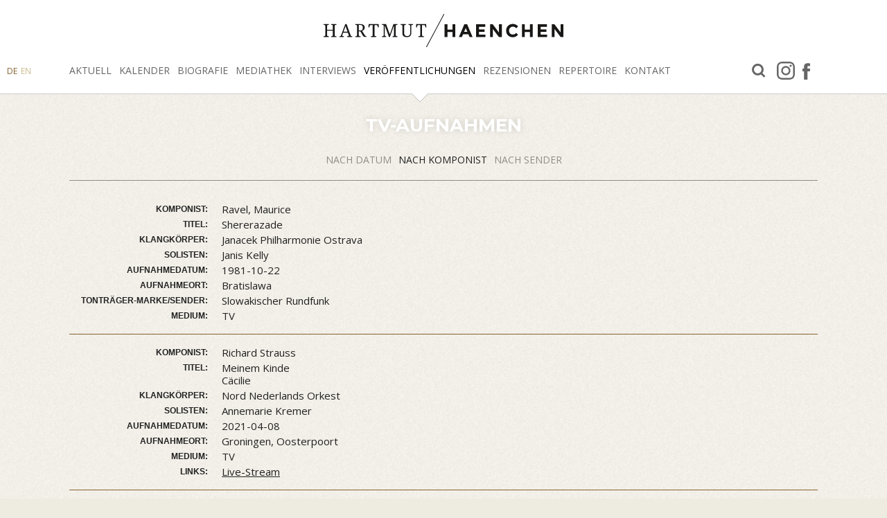

--- FILE ---
content_type: text/html; charset=utf-8
request_url: https://www.haenchen.net/veroeffentlichungen/tv-aufnahmen/?user_haenchendatabase_pi10%5Bpage%5D=3&user_haenchendatabase_pi10%5Bsorting%5D=komponist&cHash=05b33e4510167746eeef24672ede47ee
body_size: 6055
content:
<!DOCTYPE html>
<html dir="ltr" lang="de-DE">
<head>

<meta charset="utf-8">
<!-- 
	This website is powered by TYPO3 - inspiring people to share!
	TYPO3 is a free open source Content Management Framework initially created by Kasper Skaarhoj and licensed under GNU/GPL.
	TYPO3 is copyright 1998-2025 of Kasper Skaarhoj. Extensions are copyright of their respective owners.
	Information and contribution at https://typo3.org/
-->



<title>Hartmut Haenchen: TV-Aufnahmen</title>
<meta name="generator" content="TYPO3 CMS" />
<meta name="twitter:card" content="summary" />


<link rel="stylesheet" type="text/css" href="/typo3conf/ext/user_layout/Resources/Public/Css/fotorama.css?1564484474" media="all">
<link rel="stylesheet" type="text/css" href="//cdn.jsdelivr.net/fancybox/2.1.5/jquery.fancybox.min.css" media="all">
<link rel="stylesheet" type="text/css" href="/typo3conf/ext/user_layout/Resources/Public/Css/screen.css?1607938973" media="all">



<script src="/typo3conf/ext/user_layout/Resources/Public/Js/modernizr.custom.89369.js?1536671460" type="text/javascript"></script>
<script src="/typo3conf/ext/user_layout/Resources/Public/Js/jquery.min.js?1607938973" type="text/javascript"></script>
<script src="//cdn.jsdelivr.net/fancybox/2.1.5/jquery.fancybox.min.js" type="text/javascript"></script>
<script src="/typo3conf/ext/user_layout/Resources/Public/Js/fotorama.js?1564396976" type="text/javascript"></script>
<script src="/typo3conf/ext/user_layout/Resources/Public/Js/manifest.js?1564474633" type="text/javascript"></script>
<script src="/typo3conf/ext/user_layout/Resources/Public/Js/vendor.js?1564474633" type="text/javascript"></script>
<script src="/typo3conf/ext/user_layout/Resources/Public/Js/main.js?1607938973" type="text/javascript"></script>
<script src="/typo3temp/assets/js/6d661f9502.js?1757327099" type="text/javascript"></script>


<meta http-equiv="X-UA-Compatible" content="IE=edge,chrome=1"/><meta name="viewport" content="width=device-width, initial-scale=1, shrink-to-fit=no" /><meta name="referrer" content="same-origin"><meta name="format-detection" content="telephone=no">
<link rel="alternate" hreflang="de-DE" href="https://www.haenchen.net/veroeffentlichungen/tv-aufnahmen/?user_haenchendatabase_pi10%5Bpage%5D=3&amp;user_haenchendatabase_pi10%5Bsorting%5D=komponist&amp;cHash=05b33e4510167746eeef24672ede47ee"/>
<link rel="alternate" hreflang="en-US" href="https://www.haenchen.net/en/publications/tv-recordings/?user_haenchendatabase_pi10%5Bpage%5D=3&amp;user_haenchendatabase_pi10%5Bsorting%5D=komponist&amp;cHash=05b33e4510167746eeef24672ede47ee"/>
<link rel="alternate" hreflang="x-default" href="https://www.haenchen.net/veroeffentlichungen/tv-aufnahmen/?user_haenchendatabase_pi10%5Bpage%5D=3&amp;user_haenchendatabase_pi10%5Bsorting%5D=komponist&amp;cHash=05b33e4510167746eeef24672ede47ee"/>

<link rel="canonical" href="https://www.haenchen.net/veroeffentlichungen/tv-aufnahmen/?user_haenchendatabase_pi10%5Bpage%5D=3&amp;user_haenchendatabase_pi10%5Bsorting%5D=komponist&amp;cHash=05b33e4510167746eeef24672ede47ee"/>
</head>
<body class="page37 layout-1fe-layout-0 ">


<header canvas="">
    <nav class="menu-container container"><div class="row"><div class="col-10 col-md-12"><a class="logo_quer" href="/"><img class="no-responsive" src="/fileadmin/media/layout/logo_quer.svg" alt="Hartmut Haenchen - Dirigent"></a></div><div class="col d-none d-lg-block text-center text-xl-left"><ul class="menu"><li class="h19" aria-haspopup="false"><a href="/aktuell/">Aktuell</a></li><li class="h27" aria-haspopup="false"><a href="/kalender/">Kalender</a></li><li class="h29" aria-haspopup="true"><a href="/biografie/deutsche-stichwortbiografie/">Biografie</a><ul><li aria-haspopup="false"><a href="/biografie/deutsche-stichwortbiografie/">Deutsche Stichwortbiografie</a></li><li aria-haspopup="false"><a href="/biografie/official-english-biography/">Official english biography</a></li><li aria-haspopup="false"><a href="/biografie/deutsche-biografie/">Deutsche Biografie</a></li><li aria-haspopup="false"><a href="/biografie/biografie-kammerorchester-cphe-bach/">Biografie Kammerorchester C.Ph.E. Bach</a></li><li aria-haspopup="false"><a href="/biografie/politische-biografie/">„Politische“ Biografie</a></li><li aria-haspopup="false"><a href="/biografie/dirigate-an-der-niederlaendischen-oper/">Dirigate an der Niederländischen Oper</a></li><li aria-haspopup="false"><a href="/biografie/dossier-de-presse-francais/">Dossier de presse (français)</a></li></ul></li><li class="h55" aria-haspopup="true"><a href="/mediathek/videos/">Mediathek</a><ul><li aria-haspopup="false"><a href="/mediathek/videos/">Videos</a></li><li aria-haspopup="false"><a href="/mediathek/audios/">Audios</a></li><li aria-haspopup="false"><a href="/mediathek/fotos/">Fotos</a></li><li aria-haspopup="false"><a href="/mediathek/bueste/">Büste</a></li></ul></li><li class="h31" aria-haspopup="true"><a href="/interviews/alle-interviews/">Interviews</a><ul><li aria-haspopup="false"><a href="/interviews/alle-interviews/">Alle Interviews</a></li><li aria-haspopup="false"><a href="/interviews/presse-interviews/">Presse-Interviews</a></li><li aria-haspopup="false"><a href="/interviews/radio-interviews/">Radio-Interviews</a></li><li aria-haspopup="false"><a href="/interviews/tv-interviews/">TV-Interviews</a></li><li aria-haspopup="false"><a href="/interviews/online-interviews/">Online-Interviews</a></li></ul></li><li class="h22 act" aria-haspopup="true"><a href="/veroeffentlichungen/diskographie/">Veröffentlichungen</a><ul><li aria-haspopup="false"><a href="/veroeffentlichungen/diskographie/">Diskographie</a></li><li aria-haspopup="false"><a href="/veroeffentlichungen/hoerfunk/">Hörfunk</a></li><li class="act" aria-haspopup="false"><a href="/veroeffentlichungen/tv-aufnahmen/">TV-Aufnahmen</a></li><li aria-haspopup="false"><a href="/veroeffentlichungen/bibliographie/">Bibliographie</a></li><li aria-haspopup="false"><a href="/veroeffentlichungen/texte/">Texte</a></li></ul></li><li class="h23" aria-haspopup="true"><a href="/rezensionen/sinfoniekonzerte/">Rezensionen</a><ul><li aria-haspopup="false"><a href="/rezensionen/sinfoniekonzerte/">Sinfoniekonzerte</a></li><li aria-haspopup="false"><a href="/rezensionen/opern/">Opern</a></li><li aria-haspopup="false"><a href="/rezensionen/kammerorchester/">Kammerorchester</a></li><li aria-haspopup="false"><a href="/rezensionen/cds-/-dvds/">CDs / DVDs</a></li></ul></li><li class="h24" aria-haspopup="true"><a href="/repertoire/opern-repertoire/">Repertoire</a><ul><li aria-haspopup="false"><a href="/repertoire/opern-repertoire/">Opern-Repertoire</a></li><li aria-haspopup="false"><a href="/repertoire/sinfonisches-repertoire/">Sinfonisches Repertoire</a></li><li aria-haspopup="false"><a href="/repertoire/kammerorchester-repertoire/">Kammerorchester-Repertoire</a></li></ul></li><li class="h26" aria-haspopup="true"><a href="/kontakt/kontaktformular/">Kontakt</a><ul><li aria-haspopup="false"><a href="/kontakt/kontaktformular/">Kontaktformular</a></li><li aria-haspopup="false"><a href="/kontakt/management/">Management</a></li><li aria-haspopup="false"><a href="/kontakt/impressum/">Impressum</a></li><li aria-haspopup="false"><a href="/kontakt/datenschutzerklaerung/">Datenschutzerklärung</a></li></ul></li></ul></div><div class="col-auto d-none d-xl-block"><ul class="menu"><li class="h72" aria-haspopup="false"><a target="_blank" href="/facebook/">facebook</a></li><li class="h73" aria-haspopup="false"><a target="_blank" href="/instagram/">Instagram</a></li><li class="h50" aria-haspopup="false"><a href="/suche/">Suche</a></li></ul></div><div class="d-none d-lg-block"><div class="lang"><a href="/veroeffentlichungen/tv-aufnahmen/" class="act">DE</a><a href="/en/publications/tv-recordings/">EN</a></div></div></div></nav><div class="sb-toggle-left d-lg-none" aria-expanded="false"><span class="navbar-toggler-icon"><span><span></span><span></span><span></span></span></span></div>
</header>

<div canvas="container">
    <div class="content-container">
        <div class="inner">
            <!--TYPO3SEARCH_begin-->
            

<section id="c29"
         class="ce-gridelements page-row   ce-layout-0 grid-layout-1 grid-gap-yes grid-col-bt


"
         style="; ">

    

    <div class="container">
        <div class="row">
            
    <div class="col-12">
        
<div id="c108" class="frame frame-default frame-type-header frame-layout-1"><header><h1 class="">
				TV-Aufnahmen
			</h1></header></div>


    </div>

        </div>
    </div>
</section>



<div id="c28" class="frame frame-default frame-type-list frame-layout-0"><div class="user-haenchendatabase-pi10"><div class="container"><div class="row"><div class="select-header col-12"><div class="center"><a href="/veroeffentlichungen/tv-aufnahmen/?user_haenchendatabase_pi10%5Bpage%5D=3&amp;user_haenchendatabase_pi10%5Bsorting%5D=datum&amp;cHash=24d93efb5e613bce2be172e2a3d5c075">Nach Datum</a><a href="/veroeffentlichungen/tv-aufnahmen/?user_haenchendatabase_pi10%5Bpage%5D=3&amp;user_haenchendatabase_pi10%5Bsorting%5D=komponist&amp;cHash=05b33e4510167746eeef24672ede47ee" class="act">Nach Komponist</a><a href="/veroeffentlichungen/tv-aufnahmen/?user_haenchendatabase_pi10%5Bpage%5D=3&amp;user_haenchendatabase_pi10%5Bsorting%5D=marke&amp;cHash=580908bacd13675c1aa71cc9d207ac4f">Nach Sender</a></div><div class="trenner"></div></div><div class="col-12"><div><div class="mitschnitt"><table width="100%"><tr><th width="220">Komponist:</th><td> Ravel, Maurice</td></tr><tr><th>Titel:</th><td> Shererazade</td></tr><tr><th>Klangkörper:</th><td> Janacek Philharmonie Ostrava</td></tr><tr><th>Solisten:</th><td> Janis Kelly</td></tr><tr><th>Aufnahmedatum:</th><td> 1981-10-22</td></tr><tr><th>Aufnahmeort:</th><td> Bratislawa	</td></tr><tr><th>Tonträger-Marke/Sender:</th><td> Slowakischer Rundfunk	</td></tr><tr><th>Medium:</th><td> TV</td></tr></table></div><div class="mitschnitt"><table width="100%"><tr><th width="220">Komponist:</th><td> Richard Strauss</td></tr><tr><th>Titel:</th><td> Meinem Kinde<br>
 Cäcilie</td></tr><tr><th>Klangkörper:</th><td> Nord Nederlands Orkest</td></tr><tr><th>Solisten:</th><td> Annemarie Kremer</td></tr><tr><th>Aufnahmedatum:</th><td> 2021-04-08</td></tr><tr><th>Aufnahmeort:</th><td> Groningen, Oosterpoort</td></tr><tr><th>Medium:</th><td> TV</td></tr><tr><th>Links:</th><td><a href="https://youtu.be/kPTvo5eN-B4">Live-Stream</a></td></tr></table></div><div class="mitschnitt"><table width="100%"><tr><th width="220">Komponist:</th><td> Richard Wagner</td></tr><tr><th>Titel:</th><td> Wesendonck-Lieder</td></tr><tr><th>Klangkörper:</th><td> Orchestre national de Lille</td></tr><tr><th>Solisten:</th><td> Marina Prudenskaya</td></tr><tr><th>Aufnahmedatum:</th><td> 2021-02-05</td></tr><tr><th>Aufnahmeort:</th><td> Lille, NOUVEAU SIÈCLE,</td></tr><tr><th>Tonträger-Marke/Sender:</th><td> YT</td></tr><tr><th>Medium:</th><td> TV</td></tr><tr><th>Links:</th><td><a href="https://youtu.be/MGKJgGRObyk">Live-Stream</a></td></tr></table></div><div class="mitschnitt"><table width="100%"><tr><th width="220">Komponist:</th><td> Richard Wagner</td></tr><tr><th>Titel:</th><td> Walkürenritt</td></tr><tr><th>Klangkörper:</th><td> Orchestre national de Lille</td></tr><tr><th>Aufnahmedatum:</th><td> 2023-01-19</td></tr><tr><th>Spieldauer:</th><td> 00:08:00 h</td></tr><tr><th>Aufnahmeort:</th><td> LILLE, NOUVEAU SIÈCLE DE LILLE</td></tr><tr><th>Medium:</th><td> TV</td></tr></table></div><div class="mitschnitt"><table width="100%"><tr><th width="220">Komponist:</th><td> Richard Wagner</td></tr><tr><th>Titel:</th><td> Wotans Abschied und Feuerzauber</td></tr><tr><th>Klangkörper:</th><td> LILLE, NOUVEAU SIÈCLE DE LILLE</td></tr><tr><th>Solisten:</th><td> Derek Welton</td></tr><tr><th>Aufnahmedatum:</th><td> 2023-01-19</td></tr><tr><th>Spieldauer:</th><td> 00:20:00 h</td></tr><tr><th>Aufnahmeort:</th><td> LILLE, NOUVEAU SIÈCLE DE LILLE</td></tr><tr><th>Medium:</th><td> TV</td></tr></table></div><div class="mitschnitt"><table width="100%"><tr><th width="220">Komponist:</th><td> Robert Schumann</td></tr><tr><th>Titel:</th><td> Das Paradies und die Peri</td></tr><tr><th>Klangkörper:</th><td> Radio Filharmonisch Orkest
Groot Omroepkoor</td></tr><tr><th>Solisten:</th><td> Siobhan Stagg, Sopran (Peri)
Lauren Urguhart, Sopran (Jungfrau)
Sophie Rennert, Mezzosopran (Der Engel)
Sebastian Kohlhepp, Tenor (Erzähler)
Rafael Fingerlos, Bariton</td></tr><tr><th>Aufnahmedatum:</th><td> 2023-06-09</td></tr><tr><th>Spieldauer:</th><td> 01:32:00 h</td></tr><tr><th>Aufnahmeort:</th><td> Utrecht, Muziekcentrum Vredenburg</td></tr><tr><th>Tonträger-Marke/Sender:</th><td> NOS</td></tr><tr><th>Medium:</th><td> TV</td></tr><tr><th>Links:</th><td><a href="https://youtu.be/lZjdJP4-wdk">YT</a></td></tr></table></div><div class="mitschnitt"><table width="100%"><tr><th width="220">Komponist:</th><td> Schostakowitsch, Dmitri</td></tr><tr><th>Titel:</th><td> Sinfonie Nr. 2 Op. 14</td></tr><tr><th>Klangkörper:</th><td> Orchester der Komischen Oper, Rundfunkchor Berlin</td></tr><tr><th>Aufnahmedatum:</th><td> 1980-11-23</td></tr><tr><th>Aufnahmeort:</th><td> Komische Oper Berlin	</td></tr><tr><th>Tonträger-Marke/Sender:</th><td> Rundfunk der DDR	</td></tr><tr><th>Medium:</th><td> TV</td></tr></table></div><div class="mitschnitt"><table width="100%"><tr><th width="220">Komponist:</th><td> Schubert, Franz</td></tr><tr><th>Titel:</th><td> Sinfonie C-Dur <i>Große</i></td></tr><tr><th>Werkverzeichnis:</th><td> D 944</td></tr><tr><th>Klangkörper:</th><td> Orquesta Sinfóncia de Madrid</td></tr><tr><th>Aufnahmedatum:</th><td> 2016-06-20</td></tr><tr><th>Spieldauer:</th><td> 00:51:00 h</td></tr><tr><th>Aufnahmeort:</th><td> Madrid, Teatro Real</td></tr><tr><th>Tonträger-Marke/Sender:</th><td> RTVE</td></tr><tr><th>Medium:</th><td> TV</td></tr><tr><th>Links:</th><td><a href="http://www.rtve.es/alacarta/videos/los-conciertos-de-la-2/conciertos-2-viii-premios-fronteras-del-conocimiento-2016/3709623/">ansehen</a></td></tr></table></div><div class="mitschnitt"><table width="100%"><tr><th width="220">Komponist:</th><td> Schubert, Franz</td></tr><tr><th>Titel:</th><td> Sinfonie Nr. 4 c-Moll</td></tr><tr><th>Werkverzeichnis:</th><td> D 417</td></tr><tr><th>Klangkörper:</th><td> Radio Kamer Filharmonie</td></tr><tr><th>Aufnahmedatum:</th><td> 2012-12-07</td></tr><tr><th>Spieldauer:</th><td> 00:26:00 h</td></tr><tr><th>Aufnahmeort:</th><td> Utrecht, Vredenburg</td></tr><tr><th>Tonträger-Marke/Sender:</th><td> NOS</td></tr><tr><th>Medium:</th><td> TV</td></tr></table></div><div class="mitschnitt"><table width="100%"><tr><th width="220">Komponist:</th><td> Schubert, Franz</td></tr><tr><th>Titel:</th><td> Sinfonie Nr. 4 c-Moll</td></tr><tr><th>Werkverzeichnis:</th><td> D 417</td></tr><tr><th>Klangkörper:</th><td> Radio Kamer Filharmonie</td></tr><tr><th>Aufnahmedatum:</th><td> 2012-12-07</td></tr><tr><th>Aufnahmeort:</th><td> Utrecht, Muziekcentrum</td></tr><tr><th>Tonträger-Marke/Sender:</th><td> http://www.youtube.com/watch?v=uVcYC8Jdl68</td></tr><tr><th>Medium:</th><td> TV</td></tr></table></div><div class="mitschnitt"><table width="100%"><tr><th width="220">Komponist:</th><td> Schubert, Franz</td></tr><tr><th>Titel:</th><td> Sinfonie Nr 5 B-Dur</td></tr><tr><th>Werkverzeichnis:</th><td> D 485</td></tr><tr><th>Klangkörper:</th><td> Radio Kamer Filharmonie</td></tr><tr><th>Aufnahmedatum:</th><td> 2012-12-07</td></tr><tr><th>Spieldauer:</th><td> 00:33:00 h</td></tr><tr><th>Aufnahmeort:</th><td> Utrecht, Muziekcentrum</td></tr><tr><th>Tonträger-Marke/Sender:</th><td> http://www.youtube.com/watch?v=uVcYC8Jdl68</td></tr><tr><th>Medium:</th><td> TV</td></tr></table></div><div class="mitschnitt"><table width="100%"><tr><th width="220">Komponist:</th><td> Skrjabin, Alexander</td></tr><tr><th>Titel:</th><td> Promethee Le Poème du feu Op. 60</td></tr><tr><th>Klangkörper:</th><td> Orchester der Komischen Oper, Berlin</td></tr><tr><th>Solisten:</th><td> Bernd Caspar, Klavier</td></tr><tr><th>Aufnahmedatum:</th><td> 1980-11-23</td></tr><tr><th>Spieldauer:</th><td> 00:20:16 h</td></tr><tr><th>Aufnahmeort:</th><td> Fernsehübertragung	</td></tr><tr><th>Medium:</th><td> TV</td></tr></table></div><div class="mitschnitt"><table width="100%"><tr><th width="220">Komponist:</th><td> Strauss, Richard</td></tr><tr><th>Titel:</th><td> Die Frau ohne Schatten</td></tr><tr><th>Klangkörper:</th><td> Nederlands Philharmonisch Orkest</td></tr><tr><th>Solisten:</th><td> Regie: Harry Kupfer; Gabriele Schnaut, Jane Henschel, John Bröcheler, Albert Dohmen, Ellen Shade, Thomas Moser</td></tr><tr><th>Aufnahmedatum:</th><td> 1996-01-00</td></tr><tr><th>Aufnahmeort:</th><td> Amsterdam, Het Muziektheater</td></tr><tr><th>Tonträger-Marke/Sender:</th><td> NPS</td></tr><tr><th>Medium:</th><td> TV</td></tr></table></div><div class="mitschnitt"><table width="100%"><tr><th width="220">Komponist:</th><td> Strauss, Richard</td></tr><tr><th>Titel:</th><td> Also sprach Zarathustra</td></tr><tr><th>Klangkörper:</th><td> Nederlands Philharmonisch Orkest</td></tr><tr><th>Aufnahmedatum:</th><td> 1993-09-26</td></tr><tr><th>Aufnahmeort:</th><td> Amsterdam, Concertgebouw</td></tr><tr><th>Tonträger-Marke/Sender:</th><td> Niederländisches Fernsehen, Handkamera</td></tr><tr><th>Medium:</th><td> TV</td></tr><tr><th>Links:</th><td><a href="https://youtu.be/1BCd0sn68hc">Liveübertragung Teil 1</a> · <a href="https://youtu.be/xwlLVkIzGZk">Liveübertragung Teil 2</a></td></tr></table></div><div class="mitschnitt"><table width="100%"><tr><th width="220">Komponist:</th><td> Szymanowski, Karol</td></tr><tr><th>Titel:</th><td> Violinkonzert Nr. 1</td></tr><tr><th>Werkverzeichnis:</th><td> op. 35</td></tr><tr><th>Klangkörper:</th><td> Slowenische Philharmonie</td></tr><tr><th>Solisten:</th><td> Igor Ozim</td></tr><tr><th>Aufnahmedatum:</th><td> 1986-10-01</td></tr><tr><th>Spieldauer:</th><td> 26:00:00 h</td></tr><tr><th>Aufnahmeort:</th><td> Ljubljana, Cankarjew Dom</td></tr><tr><th>Tonträger-Marke/Sender:</th><td> Slowenisches Fernsehen</td></tr><tr><th>Medium:</th><td> TV</td></tr></table></div><div class="mitschnitt"><table width="100%"><tr><th width="220">Komponist:</th><td> Telemann, Georg Philipp</td></tr><tr><th>Titel:</th><td> Alster-Ouvertüre F-Dur</td></tr><tr><th>Werkverzeichnis:</th><td> TWV 55: F 11</td></tr><tr><th>Klangkörper:</th><td> Kammerorchester C.Ph.E. Bach</td></tr><tr><th>Aufnahmedatum:</th><td> 1993-06-26</td></tr><tr><th>Spieldauer:</th><td> 00:22:01 h</td></tr><tr><th>Aufnahmeort:</th><td> Jüterbog, Nicolaikirche (Eröffnung Brandenburgischer Musiksommer 1993)</td></tr><tr><th>Tonträger-Marke/Sender:</th><td> ORB (ARD)</td></tr><tr><th>Medium:</th><td> TV</td></tr></table></div><div class="mitschnitt"><table width="100%"><tr><th width="220">Komponist:</th><td> Tittel, Gerhard</td></tr><tr><th>Titel:</th><td> Konzert für zwei Streichergruppen, Klavier,Pauke, Schlagzeug und Kontrabaß	</td></tr><tr><th>Klangkörper:</th><td> Staatskapelle Schwerin</td></tr><tr><th>Aufnahmedatum:</th><td> 1978-02-07</td></tr><tr><th>Spieldauer:</th><td> 00:17:00 h</td></tr><tr><th>Aufnahmeort:</th><td> Staatsoper Berlin	</td></tr><tr><th>Tonträger-Marke/Sender:</th><td> Rundfunk und Fernsehen der DDR	</td></tr><tr><th>Medium:</th><td> TV</td></tr></table></div><div class="mitschnitt"><table width="100%"><tr><th width="220">Komponist:</th><td> Tschaikowski, Peter Iljitsch</td></tr><tr><th>Titel:</th><td> Mazeppa</td></tr><tr><th>Klangkörper:</th><td> Nederlands Philharmonisch Orkest, DNO</td></tr><tr><th>Solisten:</th><td> S. Leiferkus, A. Kotsjerga, L. Djadkova, T. Poluektova, V. Tarasjenko, M. Michailow, R. Schasching, K. Conners, Regie: Richard Jones</td></tr><tr><th>Aufnahmedatum:</th><td> 1995-02-14</td></tr><tr><th>Aufnahmeort:</th><td> Amsterdam, Het Muziektheater</td></tr><tr><th>Tonträger-Marke/Sender:</th><td> NPS</td></tr><tr><th>Medium:</th><td> TV</td></tr></table></div><div class="mitschnitt"><table width="100%"><tr><th width="220">Komponist:</th><td> Tschaikowski, Peter Iljitsch</td></tr><tr><th>Titel:</th><td> Eugen Onegin</td></tr><tr><th>Klangkörper:</th><td> Nederlands Philharmonisch Orkest, DNO</td></tr><tr><th>Solisten:</th><td> Regie: Johannes Schaaf</td></tr><tr><th>Aufnahmedatum:</th><td> 2001-08-25</td></tr><tr><th>Spieldauer:</th><td> 02:40:05 h</td></tr><tr><th>Aufnahmeort:</th><td> Amsterdam, Het Muziektheater</td></tr><tr><th>Medium:</th><td> TV</td></tr></table></div><div class="mitschnitt"><table width="100%"><tr><th width="220">Komponist:</th><td> Verdi, Giuseppe</td></tr><tr><th>Titel:</th><td> aus italienischen Opern von G. Verdi, G. Puccini und P. Mascagni</td></tr><tr><th>Klangkörper:</th><td> Nederlands Philharmonisch Orkest, Nederlands Concertkoor</td></tr><tr><th>Solisten:</th><td> Eva Batori (Sopran), Hubert Delamboye (Tenor)</td></tr><tr><th>Aufnahmedatum:</th><td> 2000-03-18</td></tr><tr><th>Aufnahmeort:</th><td> Amsterdam, Concertgebouw</td></tr><tr><th>Tonträger-Marke/Sender:</th><td> Idtv, Live-Übertragung</td></tr><tr><th>Medium:</th><td> TV</td></tr></table></div><div class="mitschnitt"><table width="100%"><tr><th width="220">Komponist:</th><td> Verdi, Giuseppe</td></tr><tr><th>Titel:</th><td> aus la Traviata: Trinklied (Duett)</td></tr><tr><th>Klangkörper:</th><td> Nederlands Philharmonisch Orkest</td></tr><tr><th>Solisten:</th><td> Nelly Miricioiu (Sopran), Vicenzo La Scola (Tenor)</td></tr><tr><th>Aufnahmedatum:</th><td> 1998-06-11</td></tr><tr><th>Aufnahmeort:</th><td> Utrecht, Jaarbeurs</td></tr><tr><th>Tonträger-Marke/Sender:</th><td> Niederländisches Fernsehen</td></tr><tr><th>Medium:</th><td> TV</td></tr></table></div><div class="mitschnitt"><table width="100%"><tr><th width="220">Komponist:</th><td> Verdi, Giuseppe</td></tr><tr><th>Titel:</th><td> aus Nabucco: Gefangenenchor</td></tr><tr><th>Klangkörper:</th><td> Nederlands Philharmonisch Orkest, Chor der Niederländsichen Oper</td></tr><tr><th>Aufnahmedatum:</th><td> 1998-06-11</td></tr><tr><th>Aufnahmeort:</th><td> Utrecht, Jaarbeurs</td></tr><tr><th>Tonträger-Marke/Sender:</th><td> Niederländisches Fernsehen</td></tr><tr><th>Medium:</th><td> TV</td></tr></table></div><div class="mitschnitt"><table width="100%"><tr><th width="220">Komponist:</th><td> Wagner, Richard</td></tr><tr><th>Titel:</th><td> Das Rheingold</td></tr><tr><th>Klangkörper:</th><td> DNO</td></tr><tr><th>Solisten:</th><td> Regie: Pierre Audi</td></tr><tr><th>Aufnahmedatum:</th><td> 1999-12-15</td></tr><tr><th>Aufnahmeort:</th><td> Amsterdam, Het Muziektheater</td></tr><tr><th>Tonträger-Marke/Sender:</th><td> NPS</td></tr><tr><th>Medium:</th><td> TV</td></tr></table></div><div class="mitschnitt"><table width="100%"><tr><th width="220">Komponist:</th><td> Wagner, Richard</td></tr><tr><th>Titel:</th><td> Die Walküre</td></tr><tr><th>Klangkörper:</th><td> DNO</td></tr><tr><th>Solisten:</th><td> Regie: Pierre Audi; John Keyes, Nadine Secunde, Kurt Rydl, John Bröcheler, Jeanine Altmayer</td></tr><tr><th>Aufnahmedatum:</th><td> 1999-12-04</td></tr><tr><th>Aufnahmeort:</th><td> Amsterdam, Het Muziektheater</td></tr><tr><th>Tonträger-Marke/Sender:</th><td> NPS</td></tr><tr><th>Medium:</th><td> TV</td></tr></table></div><div class="mitschnitt"><table width="100%"><tr><th width="220">Komponist:</th><td> Wagner, Richard</td></tr><tr><th>Titel:</th><td> Siegfried</td></tr><tr><th>Klangkörper:</th><td> DNO</td></tr><tr><th>Solisten:</th><td> Regie: Pierre Audi</td></tr><tr><th>Aufnahmedatum:</th><td> 1999-12-24</td></tr><tr><th>Aufnahmeort:</th><td> Amsterdam, Het Muziektheater</td></tr><tr><th>Tonträger-Marke/Sender:</th><td> NPS</td></tr><tr><th>Medium:</th><td> TV</td></tr></table></div><div class="mitschnitt"><table width="100%"><tr><th width="220">Komponist:</th><td> Wagner, Richard</td></tr><tr><th>Titel:</th><td> Götterdämmerung</td></tr><tr><th>Klangkörper:</th><td> DNO</td></tr><tr><th>Solisten:</th><td> Regie: Pierre Audi</td></tr><tr><th>Aufnahmedatum:</th><td> 1999-12-05</td></tr><tr><th>Aufnahmeort:</th><td> Amsterdam, Het Muziektheater</td></tr><tr><th>Tonträger-Marke/Sender:</th><td> NPS</td></tr><tr><th>Medium:</th><td> TV</td></tr></table></div><div class="mitschnitt"><table width="100%"><tr><th width="220">Komponist:</th><td> Wagner, Richard</td></tr><tr><th>Titel:</th><td> Die Meistersinger von Nürnberg</td></tr><tr><th>Klangkörper:</th><td> DNO</td></tr><tr><th>Solisten:</th><td> Regie: Harry Kupfer</td></tr><tr><th>Aufnahmedatum:</th><td> 2000-01-29</td></tr><tr><th>Aufnahmeort:</th><td> Amsterdam, Muziektheater</td></tr><tr><th>Tonträger-Marke/Sender:</th><td> Niederländisches Fernsehen</td></tr><tr><th>Medium:</th><td> TV</td></tr></table></div><div class="mitschnitt"><table width="100%"><tr><th width="220">Komponist:</th><td> Wagner, Richard</td></tr><tr><th>Titel:</th><td> Tristan und Isolde: <i>Vorspiel und Liebestod</i></td></tr><tr><th>Klangkörper:</th><td> Orquesta Sinfóncia de Madrid</td></tr><tr><th>Aufnahmedatum:</th><td> 2016-06-20</td></tr><tr><th>Spieldauer:</th><td> 00:17:05 h</td></tr><tr><th>Aufnahmeort:</th><td> Madrid, Teatro Real</td></tr><tr><th>Tonträger-Marke/Sender:</th><td> RTVE</td></tr><tr><th>Medium:</th><td> TV</td></tr><tr><th>Links:</th><td><a href="http://www.rtve.es/alacarta/videos/los-conciertos-de-la-2/conciertos-2-viii-premios-fronteras-del-conocimiento-2016/3709623/">ansehen</a></td></tr></table></div><div class="mitschnitt"><table width="100%"><tr><th width="220">Komponist:</th><td> Wagner, Richard</td></tr><tr><th>Titel:</th><td> Parsifal</td></tr><tr><th>Werkverzeichnis:</th><td> WWV 111</td></tr><tr><th>Klangkörper:</th><td> Chor und Orchester der Bayreuther Festspiele</td></tr><tr><th>Solisten:</th><td> Amfortas: Ryan Mckinney; Titurel: Karl-Heinz Lehner Gurnemanz: Georg Zeppenfeld; Parsifal: Klaus Florian Vogt; Klingsor: Gerd Grochowski; Kundry: Elena Pankratova, 1.Gralsritter: Hansel Akzeybek; 2. Gralsritter: Timo Riihonen; 1. Knappe: Alexandra Steiner; 2. Knappe: Mareike Morr; 3. Knappe: Charles Kim; 4. Knappe:	Stefan Heubach; Klingsors Zaubermädchen: Anna Siminska; Katharina Persische; Marieke Morr; Alexandra Steiner; Bele Kumberger; Ingeborg Gillebo; Altsolo: Wiebke Lehmkuhl
Regie: Uwe Eric Laufenberg; Bühne: Gilbert Jäckel; Kostüme: Jessica Karge; Licht: Reinhard Traum; Dramaturgie: Richard Lorber; Chorleitung: Eberhard Friedrich</td></tr><tr><th>Aufnahmedatum:</th><td> 2016-07-20</td></tr><tr><th>Spieldauer:</th><td> 3:55:00 h</td></tr><tr><th>Aufnahmeort:</th><td> Bayreuth, Festspielhaus</td></tr><tr><th>Tonträger-Marke/Sender:</th><td> 3 SAT</td></tr><tr><th>Medium:</th><td> TV</td></tr><tr><th>Links:</th><td><a href="https://www.3sat.de/page/?source=/musik/187217/index.html">ansehen</a></td></tr></table></div><div class="mitschnitt"><table width="100%"><tr><th width="220">Komponist:</th><td> Wagner, Richard</td></tr><tr><th>Titel:</th><td> Siegfried (Ausschnitt 3. Akt)</td></tr><tr><th>Klangkörper:</th><td> Nederlands Philharmonisch Orkest</td></tr><tr><th>Solisten:</th><td> Stig Andersen, Nadine Secunde, Anne Gjevang, Albert Dohmen</td></tr><tr><th>Aufnahmedatum:</th><td> 2004-08-28</td></tr><tr><th>Spieldauer:</th><td> 00:00:02 h</td></tr><tr><th>Aufnahmeort:</th><td> Het Muziektheater Amsterdam</td></tr><tr><th>Tonträger-Marke/Sender:</th><td> AVRO Sendung:Ticket am 1.9.2004</td></tr><tr><th>Medium:</th><td> TV</td></tr></table></div><div class="mitschnitt"><table width="100%"><tr><th width="220">Komponist:</th><td> Wagner, Richard</td></tr><tr><th>Titel:</th><td> Die Walküre</td></tr><tr><th>Klangkörper:</th><td> Nederlands Philharmonisch Orkest</td></tr><tr><th>Aufnahmedatum:</th><td> 1999-05-27</td></tr><tr><th>Spieldauer:</th><td> 00:14:46 h</td></tr><tr><th>Aufnahmeort:</th><td> Amsterdam, Beurs van Berlage</td></tr><tr><th>Tonträger-Marke/Sender:</th><td> NOB/NOT (NL)</td></tr><tr><th>Medium:</th><td> TV</td></tr></table></div><div class="mitschnitt"><table width="100%"><tr><th width="220">Komponist:</th><td> Wagner, Richard</td></tr><tr><th>Titel:</th><td> Parsifal (Ausschnitte aus den Proben)</td></tr><tr><th>Klangkörper:</th><td> Orchestre Opéra National de Paris</td></tr><tr><th>Solisten:</th><td> Waltraud Meier, Christopher Ventris</td></tr><tr><th>Aufnahmedatum:</th><td> 2008-02-26</td></tr><tr><th>Aufnahmeort:</th><td> Opéra National de Paris</td></tr><tr><th>Rundfunk-Archivnummer:</th><td> Erstsendung 21.9.2009 (Wdh.12.10.2009)</td></tr><tr><th>Tonträger-Marke/Sender:</th><td> arte</td></tr><tr><th>Medium:</th><td> TV</td></tr></table></div><div class="mitschnitt"><table width="100%"><tr><th width="220">Komponist:</th><td> Wagner, Richard</td></tr><tr><th>Titel:</th><td> Der fliegende Holländer</td></tr><tr><th>Werkverzeichnis:</th><td> WWV 63</td></tr><tr><th>Klangkörper:</th><td> Nederlands Philharmonisch Orkest, Chor der Niederländischen Oper</td></tr><tr><th>Solisten:</th><td> Daland: Robert Lloyd; Senta: Catherine Naglestad; Erik: Marco Jentzsch; Mary: Marina Prudenskaja; Der Steuermann Dalands: Oliver Ringelhahn; Der Holländer: Juha Uusitalo</td></tr><tr><th>Aufnahmedatum:</th><td> 2010-02-25</td></tr><tr><th>Spieldauer:</th><td> 02:20:00 h</td></tr><tr><th>Aufnahmeort:</th><td> Amsterdam, Het Muziektheater</td></tr><tr><th>Tonträger-Marke/Sender:</th><td> NPS, Radio 4</td></tr><tr><th>Medium:</th><td> TV</td></tr></table></div><div class="mitschnitt"><table width="100%"><tr><th width="220">Komponist:</th><td> Wagner, Richard</td></tr><tr><th>Titel:</th><td> Der fliegende Holländer, Ouverture</td></tr><tr><th>Werkverzeichnis:</th><td> WWV 63</td></tr><tr><th>Klangkörper:</th><td> Coro e Orchestra del Teatro di San Carlo Napoli</td></tr><tr><th>Aufnahmedatum:</th><td> 2013-07-13</td></tr><tr><th>Aufnahmeort:</th><td> Ravello, Klingsors Zaubergarten</td></tr><tr><th>Tonträger-Marke/Sender:</th><td> www.u-sophia.com</td></tr><tr><th>Medium:</th><td> TV</td></tr></table></div><div class="mitschnitt"><table width="100%"><tr><th width="220">Komponist:</th><td> Wagner, Richard</td></tr><tr><th>Titel:</th><td> Tristan und Isolde: Vorspiel und Liebestod;</td></tr><tr><th>Werkverzeichnis:</th><td> WWV 90</td></tr><tr><th>Klangkörper:</th><td> Orchestra del Teatro di San Carlo Napoli</td></tr><tr><th>Aufnahmedatum:</th><td> 2013-07-13</td></tr><tr><th>Aufnahmeort:</th><td> Ravello, Klingsors Zaubergarten</td></tr><tr><th>Tonträger-Marke/Sender:</th><td> www.u-sophia.com</td></tr><tr><th>Medium:</th><td> TV</td></tr></table></div><div class="mitschnitt"><table width="100%"><tr><th width="220">Komponist:</th><td> Wagner, Richard</td></tr><tr><th>Titel:</th><td> Die Walküre: Walkürenritt</td></tr><tr><th>Werkverzeichnis:</th><td> WWV 86B</td></tr><tr><th>Klangkörper:</th><td> Orchestra del Teatro di San Carlo Napoli</td></tr><tr><th>Aufnahmedatum:</th><td> 2013-07-13</td></tr><tr><th>Aufnahmeort:</th><td> Ravello, Klingsors Zaubergarten</td></tr><tr><th>Tonträger-Marke/Sender:</th><td> www.u-sophia.com</td></tr><tr><th>Medium:</th><td> TV</td></tr></table></div><div class="mitschnitt"><table width="100%"><tr><th width="220">Komponist:</th><td> Wagner, Richard</td></tr><tr><th>Titel:</th><td> Tannhäuser: Einzug der Gäste</td></tr><tr><th>Werkverzeichnis:</th><td> WWV 70</td></tr><tr><th>Klangkörper:</th><td> Coro e Orchestra del Teatro di San Carlo Napoli</td></tr><tr><th>Aufnahmedatum:</th><td> 2013-07-13</td></tr><tr><th>Aufnahmeort:</th><td> Ravello, Klingsors Zaubergarten</td></tr><tr><th>Tonträger-Marke/Sender:</th><td> www.u-sophia.com</td></tr><tr><th>Medium:</th><td> TV</td></tr></table></div><div class="mitschnitt"><table width="100%"><tr><th width="220">Komponist:</th><td> Wagner, Richard</td></tr><tr><th>Titel:</th><td> Götterdämmerung: Siegfrieds Tod und Finale „Fliegt heim ihr Raben“</td></tr><tr><th>Werkverzeichnis:</th><td> WWV 86D</td></tr><tr><th>Klangkörper:</th><td> Orchestra del Teatro di San Carlo Napoli</td></tr><tr><th>Aufnahmedatum:</th><td> 2013-07-13</td></tr><tr><th>Aufnahmeort:</th><td> Ravello, Klingsors Zaubergarten</td></tr><tr><th>Tonträger-Marke/Sender:</th><td> www.u-sophia.com</td></tr><tr><th>Medium:</th><td> TV</td></tr></table></div><div class="mitschnitt"><table width="100%"><tr><th width="220">Komponist:</th><td> Wagner, Richard</td></tr><tr><th>Titel:</th><td> Die Meistersinger von Nürnberg: Vorspiel , "Wach auf" -Chor und Finale</td></tr><tr><th>Werkverzeichnis:</th><td> WWV 96</td></tr><tr><th>Klangkörper:</th><td> Coro e Orchestra del Teatro di San Carlo Napoli</td></tr><tr><th>Aufnahmedatum:</th><td> 2013-07-13</td></tr><tr><th>Aufnahmeort:</th><td> Ravello, Klingsors Zaubergarten</td></tr><tr><th>Tonträger-Marke/Sender:</th><td> www.u-sophia.com</td></tr><tr><th>Medium:</th><td> TV</td></tr></table></div><div class="mitschnitt"><table width="100%"><tr><th width="220">Komponist:</th><td> Willem Jeths</td></tr><tr><th>Titel:</th><td> Mors aeterna</td></tr><tr><th>Klangkörper:</th><td> Nederlands Philharmonisch Orkest</td></tr><tr><th>Aufnahmedatum:</th><td> 2020-12-06</td></tr><tr><th>Aufnahmeort:</th><td> Amsterdam, Concertgebouw</td></tr><tr><th>Tonträger-Marke/Sender:</th><td> YT</td></tr><tr><th>Medium:</th><td> TV</td></tr><tr><th>Links:</th><td><a href="https://youtu.be/GB6dQsxjaAM">Live-Stream</a></td></tr></table></div></div><div class = "page-browser col-12"><span class="prev"><a href="/veroeffentlichungen/tv-aufnahmen/?user_haenchendatabase_pi10%5Bpage%5D=2&amp;user_haenchendatabase_pi10%5Bsorting%5D=komponist&amp;cHash=36cdaa2c66d2c9dd82cf26c183e45f9d">&lt;</a></span> &nbsp; <a href="/veroeffentlichungen/tv-aufnahmen/?user_haenchendatabase_pi10%5Bpage%5D=0&amp;user_haenchendatabase_pi10%5Bsorting%5D=komponist&amp;cHash=0ff353912be6443ae89b483dd20ffb6f">1</a> &nbsp; <a href="/veroeffentlichungen/tv-aufnahmen/?user_haenchendatabase_pi10%5Bpage%5D=1&amp;user_haenchendatabase_pi10%5Bsorting%5D=komponist&amp;cHash=b03829cf8e7eb42d9a96a9abd16bba03">2</a> &nbsp; <a href="/veroeffentlichungen/tv-aufnahmen/?user_haenchendatabase_pi10%5Bpage%5D=2&amp;user_haenchendatabase_pi10%5Bsorting%5D=komponist&amp;cHash=36cdaa2c66d2c9dd82cf26c183e45f9d">3</a> &nbsp; <span>4</span> &nbsp; <a href="/veroeffentlichungen/tv-aufnahmen/?user_haenchendatabase_pi10%5Bpage%5D=4&amp;user_haenchendatabase_pi10%5Bsorting%5D=komponist&amp;cHash=a18e89a24027a3d78610e65ce99dbe3f">5</a> &nbsp; <span class="next"><a href="/veroeffentlichungen/tv-aufnahmen/?user_haenchendatabase_pi10%5Bpage%5D=4&amp;user_haenchendatabase_pi10%5Bsorting%5D=komponist&amp;cHash=a18e89a24027a3d78610e65ce99dbe3f">&gt;</a></span></div></div></div></div></div></div>


            <!--TYPO3SEARCH_end-->
        </div>
    </div>
</div>

<aside class="mobilnav" off-canvas="mobilnav left overlay">
    <div id="l"><div class="lang"><a href="/veroeffentlichungen/tv-aufnahmen/" class="act">DE</a><a href="/en/publications/tv-recordings/">EN</a></div></div><ul><li aria-haspopup="false"><a href="/aktuell/">Aktuell</a></li><li aria-haspopup="false"><a href="/kalender/">Kalender</a></li><li aria-haspopup="true"><a href="/biografie/deutsche-stichwortbiografie/">Biografie</a><ul><li aria-haspopup="false"><a href="/biografie/deutsche-stichwortbiografie/">Deutsche Stichwortbiografie</a></li><li aria-haspopup="false"><a href="/biografie/official-english-biography/">Official english biography</a></li><li aria-haspopup="false"><a href="/biografie/deutsche-biografie/">Deutsche Biografie</a></li><li aria-haspopup="false"><a href="/biografie/biografie-kammerorchester-cphe-bach/">Biografie Kammerorchester C.Ph.E. Bach</a></li><li aria-haspopup="false"><a href="/biografie/politische-biografie/">„Politische“ Biografie</a></li><li aria-haspopup="false"><a href="/biografie/dirigate-an-der-niederlaendischen-oper/">Dirigate an der Niederländischen Oper</a></li><li aria-haspopup="false"><a href="/biografie/dossier-de-presse-francais/">Dossier de presse (français)</a></li></ul></li><li aria-haspopup="true"><a href="/mediathek/videos/">Mediathek</a><ul><li aria-haspopup="false"><a href="/mediathek/videos/">Videos</a></li><li aria-haspopup="false"><a href="/mediathek/audios/">Audios</a></li><li aria-haspopup="false"><a href="/mediathek/fotos/">Fotos</a></li><li aria-haspopup="false"><a href="/mediathek/bueste/">Büste</a></li></ul></li><li aria-haspopup="true"><a href="/interviews/alle-interviews/">Interviews</a><ul><li aria-haspopup="false"><a href="/interviews/alle-interviews/">Alle Interviews</a></li><li aria-haspopup="false"><a href="/interviews/presse-interviews/">Presse-Interviews</a></li><li aria-haspopup="false"><a href="/interviews/radio-interviews/">Radio-Interviews</a></li><li aria-haspopup="false"><a href="/interviews/tv-interviews/">TV-Interviews</a></li><li aria-haspopup="false"><a href="/interviews/online-interviews/">Online-Interviews</a></li></ul></li><li class="act" aria-haspopup="true"><a href="/veroeffentlichungen/diskographie/">Veröffentlichungen</a><ul><li aria-haspopup="false"><a href="/veroeffentlichungen/diskographie/">Diskographie</a></li><li aria-haspopup="false"><a href="/veroeffentlichungen/hoerfunk/">Hörfunk</a></li><li class="act" aria-haspopup="false"><a href="/veroeffentlichungen/tv-aufnahmen/">TV-Aufnahmen</a></li><li aria-haspopup="false"><a href="/veroeffentlichungen/bibliographie/">Bibliographie</a></li><li aria-haspopup="false"><a href="/veroeffentlichungen/texte/">Texte</a></li></ul></li><li aria-haspopup="true"><a href="/rezensionen/sinfoniekonzerte/">Rezensionen</a><ul><li aria-haspopup="false"><a href="/rezensionen/sinfoniekonzerte/">Sinfoniekonzerte</a></li><li aria-haspopup="false"><a href="/rezensionen/opern/">Opern</a></li><li aria-haspopup="false"><a href="/rezensionen/kammerorchester/">Kammerorchester</a></li><li aria-haspopup="false"><a href="/rezensionen/cds-/-dvds/">CDs / DVDs</a></li></ul></li><li aria-haspopup="true"><a href="/repertoire/opern-repertoire/">Repertoire</a><ul><li aria-haspopup="false"><a href="/repertoire/opern-repertoire/">Opern-Repertoire</a></li><li aria-haspopup="false"><a href="/repertoire/sinfonisches-repertoire/">Sinfonisches Repertoire</a></li><li aria-haspopup="false"><a href="/repertoire/kammerorchester-repertoire/">Kammerorchester-Repertoire</a></li></ul></li><li aria-haspopup="true"><a href="/kontakt/kontaktformular/">Kontakt</a><ul><li aria-haspopup="false"><a href="/kontakt/kontaktformular/">Kontaktformular</a></li><li aria-haspopup="false"><a href="/kontakt/management/">Management</a></li><li aria-haspopup="false"><a href="/kontakt/impressum/">Impressum</a></li><li aria-haspopup="false"><a href="/kontakt/datenschutzerklaerung/">Datenschutzerklärung</a></li></ul></li></ul><ul class="menu"><li class="h72" aria-haspopup="false"><a target="_blank" href="/facebook/">facebook</a></li><li class="h73" aria-haspopup="false"><a target="_blank" href="/instagram/">Instagram</a></li><li class="h50" aria-haspopup="false"><a href="/suche/">Suche</a></li></ul>
</aside>




</body>
</html>

--- FILE ---
content_type: text/css; charset=utf-8
request_url: https://www.haenchen.net/typo3conf/ext/user_layout/Resources/Public/Css/screen.css?1607938973
body_size: 30649
content:
@import url(https://fonts.googleapis.com/css?family=Droid+Serif:400,700,400italic|Montserrat:700|Open+Sans:400,800);
/*!
 * Bootstrap v4.3.1 (https://getbootstrap.com/)
 * Copyright 2011-2019 The Bootstrap Authors
 * Copyright 2011-2019 Twitter, Inc.
 * Licensed under MIT (https://github.com/twbs/bootstrap/blob/master/LICENSE)
 */:root{--blue:#007bff;--indigo:#6610f2;--purple:#6f42c1;--pink:#e83e8c;--red:#dc3545;--orange:#fd7e14;--yellow:#ffc107;--green:#28a745;--teal:#20c997;--cyan:#17a2b8;--white:#fff;--gray:#6c757d;--gray-dark:#343a40;--primary:#222;--secondary:#666;--success:#28a745;--info:#17a2b8;--warning:#ffc107;--danger:#dc3545;--light:#999;--dark:#333;--breakpoint-xs:0;--breakpoint-sm:576px;--breakpoint-md:768px;--breakpoint-lg:992px;--breakpoint-xl:1200px;--font-family-sans-serif:-apple-system,BlinkMacSystemFont,"Segoe UI",Roboto,"Helvetica Neue",Arial,"Noto Sans",sans-serif,"Apple Color Emoji","Segoe UI Emoji","Segoe UI Symbol","Noto Color Emoji";--font-family-monospace:SFMono-Regular,Menlo,Monaco,Consolas,"Liberation Mono","Courier New",monospace}*,:after,:before{-webkit-box-sizing:border-box;box-sizing:border-box}html{font-family:sans-serif;line-height:1.15;-webkit-text-size-adjust:100%;-webkit-tap-highlight-color:rgba(0,0,0,0)}article,aside,figcaption,figure,footer,header,hgroup,main,nav,section{display:block}body{font-family:Open Sans,sans-serif;font-size:.9375rem;font-weight:400;line-height:1.375;text-align:left;background-color:#eeebe1}[tabindex="-1"]:focus{outline:0!important}hr{-webkit-box-sizing:content-box;box-sizing:content-box;height:0;overflow:visible}.headline,.user-haenchendatabase-pi12 .item .letter,.user-haenchendatabase-pi12 .item .repertname,.user-haenchendatabase-pi13 .letter,h1,h2,h3,h4,h5,h6,p{margin-top:0;margin-bottom:.75rem}abbr[data-original-title],abbr[title]{text-decoration:underline;-webkit-text-decoration:underline dotted;text-decoration:underline dotted;cursor:help;border-bottom:0;-webkit-text-decoration-skip-ink:none;text-decoration-skip-ink:none}address{font-style:normal;line-height:inherit}address,dl,ol,ul{margin-bottom:1rem}dl,ol,ul{margin-top:0}ol ol,ol ul,ul ol,ul ul{margin-bottom:0}dt{font-weight:700}dd{margin-bottom:.5rem;margin-left:0}blockquote{margin:0 0 1rem}b,strong{font-weight:bolder}small{font-size:80%}sub,sup{position:relative;font-size:75%;line-height:0;vertical-align:baseline}sub{bottom:-.25em}sup{top:-.5em}a{color:#222;text-decoration:none;background-color:transparent}a:hover{color:#000;text-decoration:underline}a:not([href]):not([tabindex]),a:not([href]):not([tabindex]):focus,a:not([href]):not([tabindex]):hover{color:inherit;text-decoration:none}a:not([href]):not([tabindex]):focus{outline:0}code,kbd,pre,samp{font-family:SFMono-Regular,Menlo,Monaco,Consolas,Liberation Mono,Courier New,monospace;font-size:1em}pre{margin-top:0;margin-bottom:1rem;overflow:auto}figure{margin:0 0 1rem}img{border-style:none}img,svg{vertical-align:middle}svg{overflow:hidden}caption{padding-top:.75rem;padding-bottom:.75rem;color:#6c757d;text-align:left;caption-side:bottom}th{text-align:inherit}label{display:inline-block;margin-bottom:.5rem}button{border-radius:0}button:focus{outline:1px dotted;outline:5px auto -webkit-focus-ring-color}button,input,optgroup,select,textarea{margin:0;font-family:inherit;font-size:inherit;line-height:inherit}button,input{overflow:visible}button,select{text-transform:none}select{word-wrap:normal}[type=button],[type=reset],[type=submit],button{-webkit-appearance:button}[type=button]:not(:disabled),[type=reset]:not(:disabled),[type=submit]:not(:disabled),button:not(:disabled){cursor:pointer}[type=button]::-moz-focus-inner,[type=reset]::-moz-focus-inner,[type=submit]::-moz-focus-inner,button::-moz-focus-inner{padding:0;border-style:none}input[type=checkbox],input[type=radio]{-webkit-box-sizing:border-box;box-sizing:border-box;padding:0}input[type=date],input[type=datetime-local],input[type=month],input[type=time]{-webkit-appearance:listbox}textarea{overflow:auto;resize:vertical}fieldset{min-width:0;padding:0;margin:0;border:0}legend{display:block;width:100%;max-width:100%;padding:0;margin-bottom:.5rem;font-size:1.5rem;line-height:inherit;color:inherit;white-space:normal}@media (max-width:1200px){legend{font-size:calc(1.275rem + .3vw)}}progress{vertical-align:baseline}[type=number]::-webkit-inner-spin-button,[type=number]::-webkit-outer-spin-button{height:auto}[type=search]{outline-offset:-2px;-webkit-appearance:none}[type=search]::-webkit-search-decoration{-webkit-appearance:none}::-webkit-file-upload-button{font:inherit;-webkit-appearance:button}output{display:inline-block}summary{display:list-item;cursor:pointer}template{display:none}[hidden]{display:none!important}.h1,.h2,.h3,.h4,.h5,.h6,.headline,.user-haenchendatabase-pi12 .item .letter,.user-haenchendatabase-pi12 .item .repertname,.user-haenchendatabase-pi13 .letter,h1,h2,h3,h4,h5,h6{margin-bottom:.75rem;font-weight:500;line-height:1.2}.h1,.headline,.user-haenchendatabase-pi12 .item .letter,.user-haenchendatabase-pi12 .item .repertname,.user-haenchendatabase-pi13 .letter,h1{font-size:1.625rem}@media (max-width:1200px){.h1,.headline,.user-haenchendatabase-pi12 .item .letter,.user-haenchendatabase-pi12 .item .repertname,.user-haenchendatabase-pi13 .letter,h1{font-size:calc(1.2875rem + .45vw)}}.h2,.h3,.h4,.h5,.h6,h2,h3,h4,h5,h6{font-size:.9375rem}.lead{font-size:1.75rem;font-weight:400}@media (max-width:1200px){.lead{font-size:calc(1.3rem + .6vw)}}.display-1{font-size:6rem;font-weight:300;line-height:1.2}@media (max-width:1200px){.display-1{font-size:calc(1.725rem + 5.7vw)}}.display-2{font-size:5.5rem;font-weight:300;line-height:1.2}@media (max-width:1200px){.display-2{font-size:calc(1.675rem + 5.1vw)}}.display-3{font-size:4.5rem;font-weight:300;line-height:1.2}@media (max-width:1200px){.display-3{font-size:calc(1.575rem + 3.9vw)}}.display-4{font-size:3.5rem;font-weight:300;line-height:1.2}@media (max-width:1200px){.display-4{font-size:calc(1.475rem + 2.7vw)}}hr{margin-top:1rem;margin-bottom:1rem;border:0;border-top:1px solid rgba(0,0,0,.1)}.small,small{font-size:80%;font-weight:400}.mark,mark{padding:.2em;background-color:#fcf8e3}.list-inline,.list-unstyled{padding-left:0;list-style:none}.list-inline-item{display:inline-block}.list-inline-item:not(:last-child){margin-right:.5rem}.initialism{font-size:90%;text-transform:uppercase}.blockquote{margin-bottom:1rem;font-size:1.171875rem}.blockquote-footer{display:block;font-size:80%;color:#6c757d}.blockquote-footer:before{content:"\2014\A0"}.img-fluid,.img-thumbnail{max-width:100%;height:auto}.img-thumbnail{padding:.25rem;background-color:#eeebe1;border:1px solid #dee2e6;border-radius:.25rem}.figure{display:inline-block}.figure-img{margin-bottom:.5rem;line-height:1}.figure-caption{font-size:90%;color:#6c757d}code{font-size:87.5%;color:#e83e8c;word-break:break-word}a>code{color:inherit}kbd{padding:.2rem .4rem;font-size:87.5%;color:#fff;background-color:#212529;border-radius:.2rem}kbd kbd{padding:0;font-size:100%;font-weight:700}pre{display:block;font-size:87.5%;color:#212529}pre code{font-size:inherit;color:inherit;word-break:normal}.pre-scrollable{max-height:340px;overflow-y:scroll}.container{width:100%;padding-right:30px;padding-left:30px;margin-right:auto;margin-left:auto}@media (min-width:576px){.container{max-width:540px}}@media (min-width:768px){.container{max-width:720px}}@media (min-width:992px){.container{max-width:960px}}@media (min-width:1200px){.container{max-width:1140px}}.container-fluid{width:100%;padding-right:30px;padding-left:30px;margin-right:auto;margin-left:auto}.row{display:-webkit-box;display:-ms-flexbox;display:flex;-ms-flex-wrap:wrap;flex-wrap:wrap;margin-right:-30px;margin-left:-30px}.no-gutters{margin-right:0;margin-left:0}.no-gutters>.col,.no-gutters>[class*=col-]{padding-right:0;padding-left:0}.col,.col-1,.col-2,.col-3,.col-4,.col-5,.col-6,.col-7,.col-8,.col-9,.col-10,.col-11,.col-12,.col-auto,.col-lg,.col-lg-1,.col-lg-2,.col-lg-3,.col-lg-4,.col-lg-5,.col-lg-6,.col-lg-7,.col-lg-8,.col-lg-9,.col-lg-10,.col-lg-11,.col-lg-12,.col-lg-auto,.col-md,.col-md-1,.col-md-2,.col-md-3,.col-md-4,.col-md-5,.col-md-6,.col-md-7,.col-md-8,.col-md-9,.col-md-10,.col-md-11,.col-md-12,.col-md-auto,.col-sm,.col-sm-1,.col-sm-2,.col-sm-3,.col-sm-4,.col-sm-5,.col-sm-6,.col-sm-7,.col-sm-8,.col-sm-9,.col-sm-10,.col-sm-11,.col-sm-12,.col-sm-auto,.col-xl,.col-xl-1,.col-xl-2,.col-xl-3,.col-xl-4,.col-xl-5,.col-xl-6,.col-xl-7,.col-xl-8,.col-xl-9,.col-xl-10,.col-xl-11,.col-xl-12,.col-xl-auto,.tx-powermail form fieldset,.tx-powermail form fieldset.powermail_fieldset_3,body.page30 div.csc-textpic div.csc-textpic-imagewrap[data-ce-columns="2"] div.ce-row .ce-column,body.page30 div.csc-textpic div.csc-textpic-imagewrap[data-ce-columns="2"] div.csc-textpic-imagerow .ce-column,body.page30 div.csc-textpic div.csc-textpic-imagewrap[data-ce-columns="3"] div.ce-row .ce-column,body.page30 div.csc-textpic div.csc-textpic-imagewrap[data-ce-columns="3"] div.csc-textpic-imagerow .ce-column,body.page30 div.csc-textpic div.csc-textpic-imagewrap[data-ce-columns="4"] div.ce-row .ce-column,body.page30 div.csc-textpic div.csc-textpic-imagewrap[data-ce-columns="4"] div.csc-textpic-imagerow .ce-column,body.page30 div.csc-textpic div.csc-textpic-imagewrap[data-csc-images="1"] div.ce-row .ce-column,body.page30 div.csc-textpic div.csc-textpic-imagewrap[data-csc-images="1"] div.csc-textpic-imagerow .ce-column,body.page30 div.frame-type-image div.ce-gallery[data-ce-columns="2"] div.ce-row .ce-column,body.page30 div.frame-type-image div.ce-gallery[data-ce-columns="2"] div.csc-textpic-imagerow .ce-column,body.page30 div.frame-type-image div.ce-gallery[data-ce-columns="3"] div.ce-row .ce-column,body.page30 div.frame-type-image div.ce-gallery[data-ce-columns="3"] div.csc-textpic-imagerow .ce-column,body.page30 div.frame-type-image div.ce-gallery[data-ce-columns="4"] div.ce-row .ce-column,body.page30 div.frame-type-image div.ce-gallery[data-ce-columns="4"] div.csc-textpic-imagerow .ce-column,body.page30 div.frame-type-image div.ce-gallery[data-ce-images="1"] div.ce-row .ce-column,body.page30 div.frame-type-image div.ce-gallery[data-ce-images="1"] div.csc-textpic-imagerow .ce-column,body.page30 div.frame-type-textpic div.ce-gallery[data-ce-columns="2"] div.ce-row .ce-column,body.page30 div.frame-type-textpic div.ce-gallery[data-ce-columns="2"] div.csc-textpic-imagerow .ce-column,body.page30 div.frame-type-textpic div.ce-gallery[data-ce-columns="3"] div.ce-row .ce-column,body.page30 div.frame-type-textpic div.ce-gallery[data-ce-columns="3"] div.csc-textpic-imagerow .ce-column,body.page30 div.frame-type-textpic div.ce-gallery[data-ce-columns="4"] div.ce-row .ce-column,body.page30 div.frame-type-textpic div.ce-gallery[data-ce-columns="4"] div.csc-textpic-imagerow .ce-column,body.page30 div.frame-type-textpic div.ce-gallery[data-ce-images="1"] div.ce-row .ce-column,body.page30 div.frame-type-textpic div.ce-gallery[data-ce-images="1"] div.csc-textpic-imagerow .ce-column{position:relative;width:100%;padding-right:30px;padding-left:30px}.col{-ms-flex-preferred-size:0;flex-basis:0;-webkit-box-flex:1;-ms-flex-positive:1;flex-grow:1;max-width:100%}.col-auto{-ms-flex:0 0 auto;flex:0 0 auto;width:auto;max-width:100%}.col-1,.col-auto{-webkit-box-flex:0}.col-1{-ms-flex:0 0 8.3333333333%;flex:0 0 8.3333333333%;max-width:8.3333333333%}.col-2{-ms-flex:0 0 16.6666666667%;flex:0 0 16.6666666667%;max-width:16.6666666667%}.col-2,.col-3{-webkit-box-flex:0}.col-3{-ms-flex:0 0 25%;flex:0 0 25%;max-width:25%}.col-4{-ms-flex:0 0 33.3333333333%;flex:0 0 33.3333333333%;max-width:33.3333333333%}.col-4,.col-5{-webkit-box-flex:0}.col-5{-ms-flex:0 0 41.6666666667%;flex:0 0 41.6666666667%;max-width:41.6666666667%}.col-6{-ms-flex:0 0 50%;flex:0 0 50%;max-width:50%}.col-6,.col-7{-webkit-box-flex:0}.col-7{-ms-flex:0 0 58.3333333333%;flex:0 0 58.3333333333%;max-width:58.3333333333%}.col-8{-ms-flex:0 0 66.6666666667%;flex:0 0 66.6666666667%;max-width:66.6666666667%}.col-8,.col-9{-webkit-box-flex:0}.col-9{-ms-flex:0 0 75%;flex:0 0 75%;max-width:75%}.col-10{-ms-flex:0 0 83.3333333333%;flex:0 0 83.3333333333%;max-width:83.3333333333%}.col-10,.col-11{-webkit-box-flex:0}.col-11{-ms-flex:0 0 91.6666666667%;flex:0 0 91.6666666667%;max-width:91.6666666667%}.col-12,.tx-powermail form fieldset,.tx-powermail form fieldset.powermail_fieldset_3,body.page30 div.csc-textpic div.csc-textpic-imagewrap[data-ce-columns="2"] div.ce-row .ce-column,body.page30 div.csc-textpic div.csc-textpic-imagewrap[data-ce-columns="2"] div.csc-textpic-imagerow .ce-column,body.page30 div.csc-textpic div.csc-textpic-imagewrap[data-ce-columns="3"] div.ce-row .ce-column,body.page30 div.csc-textpic div.csc-textpic-imagewrap[data-ce-columns="3"] div.csc-textpic-imagerow .ce-column,body.page30 div.csc-textpic div.csc-textpic-imagewrap[data-ce-columns="4"] div.ce-row .ce-column,body.page30 div.csc-textpic div.csc-textpic-imagewrap[data-ce-columns="4"] div.csc-textpic-imagerow .ce-column,body.page30 div.csc-textpic div.csc-textpic-imagewrap[data-csc-images="1"] div.ce-row .ce-column,body.page30 div.csc-textpic div.csc-textpic-imagewrap[data-csc-images="1"] div.csc-textpic-imagerow .ce-column,body.page30 div.frame-type-image div.ce-gallery[data-ce-columns="2"] div.ce-row .ce-column,body.page30 div.frame-type-image div.ce-gallery[data-ce-columns="2"] div.csc-textpic-imagerow .ce-column,body.page30 div.frame-type-image div.ce-gallery[data-ce-columns="3"] div.ce-row .ce-column,body.page30 div.frame-type-image div.ce-gallery[data-ce-columns="3"] div.csc-textpic-imagerow .ce-column,body.page30 div.frame-type-image div.ce-gallery[data-ce-columns="4"] div.ce-row .ce-column,body.page30 div.frame-type-image div.ce-gallery[data-ce-columns="4"] div.csc-textpic-imagerow .ce-column,body.page30 div.frame-type-image div.ce-gallery[data-ce-images="1"] div.ce-row .ce-column,body.page30 div.frame-type-image div.ce-gallery[data-ce-images="1"] div.csc-textpic-imagerow .ce-column,body.page30 div.frame-type-textpic div.ce-gallery[data-ce-columns="2"] div.ce-row .ce-column,body.page30 div.frame-type-textpic div.ce-gallery[data-ce-columns="2"] div.csc-textpic-imagerow .ce-column,body.page30 div.frame-type-textpic div.ce-gallery[data-ce-columns="3"] div.ce-row .ce-column,body.page30 div.frame-type-textpic div.ce-gallery[data-ce-columns="3"] div.csc-textpic-imagerow .ce-column,body.page30 div.frame-type-textpic div.ce-gallery[data-ce-columns="4"] div.ce-row .ce-column,body.page30 div.frame-type-textpic div.ce-gallery[data-ce-columns="4"] div.csc-textpic-imagerow .ce-column,body.page30 div.frame-type-textpic div.ce-gallery[data-ce-images="1"] div.ce-row .ce-column,body.page30 div.frame-type-textpic div.ce-gallery[data-ce-images="1"] div.csc-textpic-imagerow .ce-column{-webkit-box-flex:0;-ms-flex:0 0 100%;flex:0 0 100%;max-width:100%}.order-first{-webkit-box-ordinal-group:0;-ms-flex-order:-1;order:-1}.order-last{-webkit-box-ordinal-group:14;-ms-flex-order:13;order:13}.order-0{-webkit-box-ordinal-group:1;-ms-flex-order:0;order:0}.order-1{-webkit-box-ordinal-group:2;-ms-flex-order:1;order:1}.order-2{-webkit-box-ordinal-group:3;-ms-flex-order:2;order:2}.order-3{-webkit-box-ordinal-group:4;-ms-flex-order:3;order:3}.order-4{-webkit-box-ordinal-group:5;-ms-flex-order:4;order:4}.order-5{-webkit-box-ordinal-group:6;-ms-flex-order:5;order:5}.order-6{-webkit-box-ordinal-group:7;-ms-flex-order:6;order:6}.order-7{-webkit-box-ordinal-group:8;-ms-flex-order:7;order:7}.order-8{-webkit-box-ordinal-group:9;-ms-flex-order:8;order:8}.order-9{-webkit-box-ordinal-group:10;-ms-flex-order:9;order:9}.order-10{-webkit-box-ordinal-group:11;-ms-flex-order:10;order:10}.order-11{-webkit-box-ordinal-group:12;-ms-flex-order:11;order:11}.order-12{-webkit-box-ordinal-group:13;-ms-flex-order:12;order:12}.offset-1{margin-left:8.3333333333%}.offset-2{margin-left:16.6666666667%}.offset-3{margin-left:25%}.offset-4{margin-left:33.3333333333%}.offset-5{margin-left:41.6666666667%}.offset-6{margin-left:50%}.offset-7{margin-left:58.3333333333%}.offset-8{margin-left:66.6666666667%}.offset-9{margin-left:75%}.offset-10{margin-left:83.3333333333%}.offset-11{margin-left:91.6666666667%}@media (min-width:576px){.col-sm{-ms-flex-preferred-size:0;flex-basis:0;-webkit-box-flex:1;-ms-flex-positive:1;flex-grow:1;max-width:100%}.col-sm-auto{-webkit-box-flex:0;-ms-flex:0 0 auto;flex:0 0 auto;width:auto;max-width:100%}.col-sm-1{-webkit-box-flex:0;-ms-flex:0 0 8.3333333333%;flex:0 0 8.3333333333%;max-width:8.3333333333%}.col-sm-2{-webkit-box-flex:0;-ms-flex:0 0 16.6666666667%;flex:0 0 16.6666666667%;max-width:16.6666666667%}.col-sm-3{-webkit-box-flex:0;-ms-flex:0 0 25%;flex:0 0 25%;max-width:25%}.col-sm-4{-webkit-box-flex:0;-ms-flex:0 0 33.3333333333%;flex:0 0 33.3333333333%;max-width:33.3333333333%}.col-sm-5{-webkit-box-flex:0;-ms-flex:0 0 41.6666666667%;flex:0 0 41.6666666667%;max-width:41.6666666667%}.col-sm-6{-webkit-box-flex:0;-ms-flex:0 0 50%;flex:0 0 50%;max-width:50%}.col-sm-7{-webkit-box-flex:0;-ms-flex:0 0 58.3333333333%;flex:0 0 58.3333333333%;max-width:58.3333333333%}.col-sm-8{-webkit-box-flex:0;-ms-flex:0 0 66.6666666667%;flex:0 0 66.6666666667%;max-width:66.6666666667%}.col-sm-9{-webkit-box-flex:0;-ms-flex:0 0 75%;flex:0 0 75%;max-width:75%}.col-sm-10{-webkit-box-flex:0;-ms-flex:0 0 83.3333333333%;flex:0 0 83.3333333333%;max-width:83.3333333333%}.col-sm-11{-webkit-box-flex:0;-ms-flex:0 0 91.6666666667%;flex:0 0 91.6666666667%;max-width:91.6666666667%}.col-sm-12{-webkit-box-flex:0;-ms-flex:0 0 100%;flex:0 0 100%;max-width:100%}.order-sm-first{-webkit-box-ordinal-group:0;-ms-flex-order:-1;order:-1}.order-sm-last{-webkit-box-ordinal-group:14;-ms-flex-order:13;order:13}.order-sm-0{-webkit-box-ordinal-group:1;-ms-flex-order:0;order:0}.order-sm-1{-webkit-box-ordinal-group:2;-ms-flex-order:1;order:1}.order-sm-2{-webkit-box-ordinal-group:3;-ms-flex-order:2;order:2}.order-sm-3{-webkit-box-ordinal-group:4;-ms-flex-order:3;order:3}.order-sm-4{-webkit-box-ordinal-group:5;-ms-flex-order:4;order:4}.order-sm-5{-webkit-box-ordinal-group:6;-ms-flex-order:5;order:5}.order-sm-6{-webkit-box-ordinal-group:7;-ms-flex-order:6;order:6}.order-sm-7{-webkit-box-ordinal-group:8;-ms-flex-order:7;order:7}.order-sm-8{-webkit-box-ordinal-group:9;-ms-flex-order:8;order:8}.order-sm-9{-webkit-box-ordinal-group:10;-ms-flex-order:9;order:9}.order-sm-10{-webkit-box-ordinal-group:11;-ms-flex-order:10;order:10}.order-sm-11{-webkit-box-ordinal-group:12;-ms-flex-order:11;order:11}.order-sm-12{-webkit-box-ordinal-group:13;-ms-flex-order:12;order:12}.offset-sm-0{margin-left:0}.offset-sm-1{margin-left:8.3333333333%}.offset-sm-2{margin-left:16.6666666667%}.offset-sm-3{margin-left:25%}.offset-sm-4{margin-left:33.3333333333%}.offset-sm-5{margin-left:41.6666666667%}.offset-sm-6{margin-left:50%}.offset-sm-7{margin-left:58.3333333333%}.offset-sm-8{margin-left:66.6666666667%}.offset-sm-9{margin-left:75%}.offset-sm-10{margin-left:83.3333333333%}.offset-sm-11{margin-left:91.6666666667%}}@media (min-width:768px){.col-md{-ms-flex-preferred-size:0;flex-basis:0;-webkit-box-flex:1;-ms-flex-positive:1;flex-grow:1;max-width:100%}.col-md-auto{-webkit-box-flex:0;-ms-flex:0 0 auto;flex:0 0 auto;width:auto;max-width:100%}.col-md-1{-webkit-box-flex:0;-ms-flex:0 0 8.3333333333%;flex:0 0 8.3333333333%;max-width:8.3333333333%}.col-md-2{-webkit-box-flex:0;-ms-flex:0 0 16.6666666667%;flex:0 0 16.6666666667%;max-width:16.6666666667%}.col-md-3,body.page30 div.csc-textpic div.csc-textpic-imagewrap[data-ce-columns="4"] div.ce-row .ce-column,body.page30 div.csc-textpic div.csc-textpic-imagewrap[data-ce-columns="4"] div.csc-textpic-imagerow .ce-column,body.page30 div.frame-type-image div.ce-gallery[data-ce-columns="4"] div.ce-row .ce-column,body.page30 div.frame-type-image div.ce-gallery[data-ce-columns="4"] div.csc-textpic-imagerow .ce-column,body.page30 div.frame-type-textpic div.ce-gallery[data-ce-columns="4"] div.ce-row .ce-column,body.page30 div.frame-type-textpic div.ce-gallery[data-ce-columns="4"] div.csc-textpic-imagerow .ce-column{-webkit-box-flex:0;-ms-flex:0 0 25%;flex:0 0 25%;max-width:25%}.col-md-4,body.page30 div.csc-textpic div.csc-textpic-imagewrap[data-ce-columns="3"] div.ce-row .ce-column,body.page30 div.csc-textpic div.csc-textpic-imagewrap[data-ce-columns="3"] div.csc-textpic-imagerow .ce-column,body.page30 div.frame-type-image div.ce-gallery[data-ce-columns="3"] div.ce-row .ce-column,body.page30 div.frame-type-image div.ce-gallery[data-ce-columns="3"] div.csc-textpic-imagerow .ce-column,body.page30 div.frame-type-textpic div.ce-gallery[data-ce-columns="3"] div.ce-row .ce-column,body.page30 div.frame-type-textpic div.ce-gallery[data-ce-columns="3"] div.csc-textpic-imagerow .ce-column{-webkit-box-flex:0;-ms-flex:0 0 33.3333333333%;flex:0 0 33.3333333333%;max-width:33.3333333333%}.col-md-5{-webkit-box-flex:0;-ms-flex:0 0 41.6666666667%;flex:0 0 41.6666666667%;max-width:41.6666666667%}.col-md-6,.tx-powermail form fieldset,body.page30 div.csc-textpic div.csc-textpic-imagewrap[data-ce-columns="2"] div.ce-row .ce-column,body.page30 div.csc-textpic div.csc-textpic-imagewrap[data-ce-columns="2"] div.csc-textpic-imagerow .ce-column,body.page30 div.csc-textpic div.csc-textpic-imagewrap[data-csc-images="1"] div.ce-row .ce-column,body.page30 div.csc-textpic div.csc-textpic-imagewrap[data-csc-images="1"] div.csc-textpic-imagerow .ce-column,body.page30 div.frame-type-image div.ce-gallery[data-ce-columns="2"] div.ce-row .ce-column,body.page30 div.frame-type-image div.ce-gallery[data-ce-columns="2"] div.csc-textpic-imagerow .ce-column,body.page30 div.frame-type-image div.ce-gallery[data-ce-images="1"] div.ce-row .ce-column,body.page30 div.frame-type-image div.ce-gallery[data-ce-images="1"] div.csc-textpic-imagerow .ce-column,body.page30 div.frame-type-textpic div.ce-gallery[data-ce-columns="2"] div.ce-row .ce-column,body.page30 div.frame-type-textpic div.ce-gallery[data-ce-columns="2"] div.csc-textpic-imagerow .ce-column,body.page30 div.frame-type-textpic div.ce-gallery[data-ce-images="1"] div.ce-row .ce-column,body.page30 div.frame-type-textpic div.ce-gallery[data-ce-images="1"] div.csc-textpic-imagerow .ce-column{-webkit-box-flex:0;-ms-flex:0 0 50%;flex:0 0 50%;max-width:50%}.col-md-7{-webkit-box-flex:0;-ms-flex:0 0 58.3333333333%;flex:0 0 58.3333333333%;max-width:58.3333333333%}.col-md-8{-webkit-box-flex:0;-ms-flex:0 0 66.6666666667%;flex:0 0 66.6666666667%;max-width:66.6666666667%}.col-md-9{-webkit-box-flex:0;-ms-flex:0 0 75%;flex:0 0 75%;max-width:75%}.col-md-10{-webkit-box-flex:0;-ms-flex:0 0 83.3333333333%;flex:0 0 83.3333333333%;max-width:83.3333333333%}.col-md-11{-webkit-box-flex:0;-ms-flex:0 0 91.6666666667%;flex:0 0 91.6666666667%;max-width:91.6666666667%}.col-md-12,.tx-powermail form fieldset.powermail_fieldset_3{-webkit-box-flex:0;-ms-flex:0 0 100%;flex:0 0 100%;max-width:100%}.order-md-first{-webkit-box-ordinal-group:0;-ms-flex-order:-1;order:-1}.order-md-last{-webkit-box-ordinal-group:14;-ms-flex-order:13;order:13}.order-md-0{-webkit-box-ordinal-group:1;-ms-flex-order:0;order:0}.order-md-1{-webkit-box-ordinal-group:2;-ms-flex-order:1;order:1}.order-md-2{-webkit-box-ordinal-group:3;-ms-flex-order:2;order:2}.order-md-3{-webkit-box-ordinal-group:4;-ms-flex-order:3;order:3}.order-md-4{-webkit-box-ordinal-group:5;-ms-flex-order:4;order:4}.order-md-5{-webkit-box-ordinal-group:6;-ms-flex-order:5;order:5}.order-md-6{-webkit-box-ordinal-group:7;-ms-flex-order:6;order:6}.order-md-7{-webkit-box-ordinal-group:8;-ms-flex-order:7;order:7}.order-md-8{-webkit-box-ordinal-group:9;-ms-flex-order:8;order:8}.order-md-9{-webkit-box-ordinal-group:10;-ms-flex-order:9;order:9}.order-md-10{-webkit-box-ordinal-group:11;-ms-flex-order:10;order:10}.order-md-11{-webkit-box-ordinal-group:12;-ms-flex-order:11;order:11}.order-md-12{-webkit-box-ordinal-group:13;-ms-flex-order:12;order:12}.offset-md-0{margin-left:0}.offset-md-1{margin-left:8.3333333333%}.offset-md-2{margin-left:16.6666666667%}.offset-md-3{margin-left:25%}.offset-md-4{margin-left:33.3333333333%}.offset-md-5{margin-left:41.6666666667%}.offset-md-6{margin-left:50%}.offset-md-7{margin-left:58.3333333333%}.offset-md-8{margin-left:66.6666666667%}.offset-md-9{margin-left:75%}.offset-md-10{margin-left:83.3333333333%}.offset-md-11{margin-left:91.6666666667%}}@media (min-width:992px){.col-lg{-ms-flex-preferred-size:0;flex-basis:0;-webkit-box-flex:1;-ms-flex-positive:1;flex-grow:1;max-width:100%}.col-lg-auto{-webkit-box-flex:0;-ms-flex:0 0 auto;flex:0 0 auto;width:auto;max-width:100%}.col-lg-1{-webkit-box-flex:0;-ms-flex:0 0 8.3333333333%;flex:0 0 8.3333333333%;max-width:8.3333333333%}.col-lg-2{-webkit-box-flex:0;-ms-flex:0 0 16.6666666667%;flex:0 0 16.6666666667%;max-width:16.6666666667%}.col-lg-3{-webkit-box-flex:0;-ms-flex:0 0 25%;flex:0 0 25%;max-width:25%}.col-lg-4{-webkit-box-flex:0;-ms-flex:0 0 33.3333333333%;flex:0 0 33.3333333333%;max-width:33.3333333333%}.col-lg-5{-webkit-box-flex:0;-ms-flex:0 0 41.6666666667%;flex:0 0 41.6666666667%;max-width:41.6666666667%}.col-lg-6{-webkit-box-flex:0;-ms-flex:0 0 50%;flex:0 0 50%;max-width:50%}.col-lg-7{-webkit-box-flex:0;-ms-flex:0 0 58.3333333333%;flex:0 0 58.3333333333%;max-width:58.3333333333%}.col-lg-8{-webkit-box-flex:0;-ms-flex:0 0 66.6666666667%;flex:0 0 66.6666666667%;max-width:66.6666666667%}.col-lg-9{-webkit-box-flex:0;-ms-flex:0 0 75%;flex:0 0 75%;max-width:75%}.col-lg-10{-webkit-box-flex:0;-ms-flex:0 0 83.3333333333%;flex:0 0 83.3333333333%;max-width:83.3333333333%}.col-lg-11{-webkit-box-flex:0;-ms-flex:0 0 91.6666666667%;flex:0 0 91.6666666667%;max-width:91.6666666667%}.col-lg-12{-webkit-box-flex:0;-ms-flex:0 0 100%;flex:0 0 100%;max-width:100%}.order-lg-first{-webkit-box-ordinal-group:0;-ms-flex-order:-1;order:-1}.order-lg-last{-webkit-box-ordinal-group:14;-ms-flex-order:13;order:13}.order-lg-0{-webkit-box-ordinal-group:1;-ms-flex-order:0;order:0}.order-lg-1{-webkit-box-ordinal-group:2;-ms-flex-order:1;order:1}.order-lg-2{-webkit-box-ordinal-group:3;-ms-flex-order:2;order:2}.order-lg-3{-webkit-box-ordinal-group:4;-ms-flex-order:3;order:3}.order-lg-4{-webkit-box-ordinal-group:5;-ms-flex-order:4;order:4}.order-lg-5{-webkit-box-ordinal-group:6;-ms-flex-order:5;order:5}.order-lg-6{-webkit-box-ordinal-group:7;-ms-flex-order:6;order:6}.order-lg-7{-webkit-box-ordinal-group:8;-ms-flex-order:7;order:7}.order-lg-8{-webkit-box-ordinal-group:9;-ms-flex-order:8;order:8}.order-lg-9{-webkit-box-ordinal-group:10;-ms-flex-order:9;order:9}.order-lg-10{-webkit-box-ordinal-group:11;-ms-flex-order:10;order:10}.order-lg-11{-webkit-box-ordinal-group:12;-ms-flex-order:11;order:11}.order-lg-12{-webkit-box-ordinal-group:13;-ms-flex-order:12;order:12}.offset-lg-0{margin-left:0}.offset-lg-1{margin-left:8.3333333333%}.offset-lg-2{margin-left:16.6666666667%}.offset-lg-3{margin-left:25%}.offset-lg-4{margin-left:33.3333333333%}.offset-lg-5{margin-left:41.6666666667%}.offset-lg-6{margin-left:50%}.offset-lg-7{margin-left:58.3333333333%}.offset-lg-8{margin-left:66.6666666667%}.offset-lg-9{margin-left:75%}.offset-lg-10{margin-left:83.3333333333%}.offset-lg-11{margin-left:91.6666666667%}}@media (min-width:1200px){.col-xl{-ms-flex-preferred-size:0;flex-basis:0;-webkit-box-flex:1;-ms-flex-positive:1;flex-grow:1;max-width:100%}.col-xl-auto{-webkit-box-flex:0;-ms-flex:0 0 auto;flex:0 0 auto;width:auto;max-width:100%}.col-xl-1{-webkit-box-flex:0;-ms-flex:0 0 8.3333333333%;flex:0 0 8.3333333333%;max-width:8.3333333333%}.col-xl-2{-webkit-box-flex:0;-ms-flex:0 0 16.6666666667%;flex:0 0 16.6666666667%;max-width:16.6666666667%}.col-xl-3{-webkit-box-flex:0;-ms-flex:0 0 25%;flex:0 0 25%;max-width:25%}.col-xl-4{-webkit-box-flex:0;-ms-flex:0 0 33.3333333333%;flex:0 0 33.3333333333%;max-width:33.3333333333%}.col-xl-5{-webkit-box-flex:0;-ms-flex:0 0 41.6666666667%;flex:0 0 41.6666666667%;max-width:41.6666666667%}.col-xl-6{-webkit-box-flex:0;-ms-flex:0 0 50%;flex:0 0 50%;max-width:50%}.col-xl-7{-webkit-box-flex:0;-ms-flex:0 0 58.3333333333%;flex:0 0 58.3333333333%;max-width:58.3333333333%}.col-xl-8{-webkit-box-flex:0;-ms-flex:0 0 66.6666666667%;flex:0 0 66.6666666667%;max-width:66.6666666667%}.col-xl-9{-webkit-box-flex:0;-ms-flex:0 0 75%;flex:0 0 75%;max-width:75%}.col-xl-10{-webkit-box-flex:0;-ms-flex:0 0 83.3333333333%;flex:0 0 83.3333333333%;max-width:83.3333333333%}.col-xl-11{-webkit-box-flex:0;-ms-flex:0 0 91.6666666667%;flex:0 0 91.6666666667%;max-width:91.6666666667%}.col-xl-12{-webkit-box-flex:0;-ms-flex:0 0 100%;flex:0 0 100%;max-width:100%}.order-xl-first{-webkit-box-ordinal-group:0;-ms-flex-order:-1;order:-1}.order-xl-last{-webkit-box-ordinal-group:14;-ms-flex-order:13;order:13}.order-xl-0{-webkit-box-ordinal-group:1;-ms-flex-order:0;order:0}.order-xl-1{-webkit-box-ordinal-group:2;-ms-flex-order:1;order:1}.order-xl-2{-webkit-box-ordinal-group:3;-ms-flex-order:2;order:2}.order-xl-3{-webkit-box-ordinal-group:4;-ms-flex-order:3;order:3}.order-xl-4{-webkit-box-ordinal-group:5;-ms-flex-order:4;order:4}.order-xl-5{-webkit-box-ordinal-group:6;-ms-flex-order:5;order:5}.order-xl-6{-webkit-box-ordinal-group:7;-ms-flex-order:6;order:6}.order-xl-7{-webkit-box-ordinal-group:8;-ms-flex-order:7;order:7}.order-xl-8{-webkit-box-ordinal-group:9;-ms-flex-order:8;order:8}.order-xl-9{-webkit-box-ordinal-group:10;-ms-flex-order:9;order:9}.order-xl-10{-webkit-box-ordinal-group:11;-ms-flex-order:10;order:10}.order-xl-11{-webkit-box-ordinal-group:12;-ms-flex-order:11;order:11}.order-xl-12{-webkit-box-ordinal-group:13;-ms-flex-order:12;order:12}.offset-xl-0{margin-left:0}.offset-xl-1{margin-left:8.3333333333%}.offset-xl-2{margin-left:16.6666666667%}.offset-xl-3{margin-left:25%}.offset-xl-4{margin-left:33.3333333333%}.offset-xl-5{margin-left:41.6666666667%}.offset-xl-6{margin-left:50%}.offset-xl-7{margin-left:58.3333333333%}.offset-xl-8{margin-left:66.6666666667%}.offset-xl-9{margin-left:75%}.offset-xl-10{margin-left:83.3333333333%}.offset-xl-11{margin-left:91.6666666667%}}.table{width:100%;margin-bottom:1rem;color:#222}.table td,.table th{padding:.75rem;vertical-align:top;border-top:1px solid #dee2e6}.table thead th{vertical-align:bottom;border-bottom:2px solid #dee2e6}.table tbody+tbody{border-top:2px solid #dee2e6}.table-sm td,.table-sm th{padding:.3rem}.table-bordered,.table-bordered td,.table-bordered th{border:1px solid #dee2e6}.table-bordered thead td,.table-bordered thead th{border-bottom-width:2px}.table-borderless tbody+tbody,.table-borderless td,.table-borderless th,.table-borderless thead th{border:0}.table-striped tbody tr:nth-of-type(odd){background-color:rgba(0,0,0,.05)}.table-hover tbody tr:hover{color:#222;background-color:rgba(0,0,0,.075)}.table-primary,.table-primary>td,.table-primary>th{background-color:#c1c1c1}.table-primary tbody+tbody,.table-primary td,.table-primary th,.table-primary thead th{border-color:#8c8c8c}.table-hover .table-primary:hover,.table-hover .table-primary:hover>td,.table-hover .table-primary:hover>th{background-color:#b4b4b4}.table-secondary,.table-secondary>td,.table-secondary>th{background-color:#d4d4d4}.table-secondary tbody+tbody,.table-secondary td,.table-secondary th,.table-secondary thead th{border-color:#afafaf}.table-hover .table-secondary:hover,.table-hover .table-secondary:hover>td,.table-hover .table-secondary:hover>th{background-color:#c7c7c7}.table-success,.table-success>td,.table-success>th{background-color:#c3e6cb}.table-success tbody+tbody,.table-success td,.table-success th,.table-success thead th{border-color:#8fd19e}.table-hover .table-success:hover,.table-hover .table-success:hover>td,.table-hover .table-success:hover>th{background-color:#b1dfbb}.table-info,.table-info>td,.table-info>th{background-color:#bee5eb}.table-info tbody+tbody,.table-info td,.table-info th,.table-info thead th{border-color:#86cfda}.table-hover .table-info:hover,.table-hover .table-info:hover>td,.table-hover .table-info:hover>th{background-color:#abdde5}.table-warning,.table-warning>td,.table-warning>th{background-color:#ffeeba}.table-warning tbody+tbody,.table-warning td,.table-warning th,.table-warning thead th{border-color:#ffdf7e}.table-hover .table-warning:hover,.table-hover .table-warning:hover>td,.table-hover .table-warning:hover>th{background-color:#ffe8a1}.table-danger,.table-danger>td,.table-danger>th{background-color:#f5c6cb}.table-danger tbody+tbody,.table-danger td,.table-danger th,.table-danger thead th{border-color:#ed969e}.table-hover .table-danger:hover,.table-hover .table-danger:hover>td,.table-hover .table-danger:hover>th{background-color:#f1b0b7}.table-light,.table-light>td,.table-light>th{background-color:#e2e2e2}.table-light tbody+tbody,.table-light td,.table-light th,.table-light thead th{border-color:#cacaca}.table-hover .table-light:hover,.table-hover .table-light:hover>td,.table-hover .table-light:hover>th{background-color:#d5d5d5}.table-dark,.table-dark>td,.table-dark>th{background-color:#c6c6c6}.table-dark tbody+tbody,.table-dark td,.table-dark th,.table-dark thead th{border-color:#959595}.table-hover .table-dark:hover,.table-hover .table-dark:hover>td,.table-hover .table-dark:hover>th{background-color:#b9b9b9}.table-active,.table-active>td,.table-active>th,.table-hover .table-active:hover,.table-hover .table-active:hover>td,.table-hover .table-active:hover>th{background-color:rgba(0,0,0,.075)}.table .thead-dark th{color:#fff;background-color:#343a40;border-color:#454d55}.table .thead-light th{color:#495057;background-color:#e9ecef;border-color:#dee2e6}.table-dark{color:#fff;background-color:#343a40}.table-dark td,.table-dark th,.table-dark thead th{border-color:#454d55}.table-dark.table-bordered{border:0}.table-dark.table-striped tbody tr:nth-of-type(odd){background-color:hsla(0,0%,100%,.05)}.table-dark.table-hover tbody tr:hover{color:#fff;background-color:hsla(0,0%,100%,.075)}@media (max-width:575.98px){.table-responsive-sm{display:block;width:100%;overflow-x:auto;-webkit-overflow-scrolling:touch}.table-responsive-sm>.table-bordered{border:0}}@media (max-width:767.98px){.table-responsive-md{display:block;width:100%;overflow-x:auto;-webkit-overflow-scrolling:touch}.table-responsive-md>.table-bordered{border:0}}@media (max-width:991.98px){.table-responsive-lg{display:block;width:100%;overflow-x:auto;-webkit-overflow-scrolling:touch}.table-responsive-lg>.table-bordered{border:0}}@media (max-width:1199.98px){.table-responsive-xl{display:block;width:100%;overflow-x:auto;-webkit-overflow-scrolling:touch}.table-responsive-xl>.table-bordered{border:0}}.table-responsive{display:block;width:100%;overflow-x:auto;-webkit-overflow-scrolling:touch}.table-responsive>.table-bordered{border:0}.form-control{display:block;width:100%;height:calc(1.375em + .75rem + 2px);padding:.375rem .75rem;font-size:.9375rem;font-weight:400;line-height:1.375;color:#495057;background-color:#fff;background-clip:padding-box;border:1px solid #ced4da;border-radius:.25rem;-webkit-transition:border-color .15s ease-in-out,-webkit-box-shadow .15s ease-in-out;transition:border-color .15s ease-in-out,-webkit-box-shadow .15s ease-in-out;-o-transition:border-color .15s ease-in-out,box-shadow .15s ease-in-out;transition:border-color .15s ease-in-out,box-shadow .15s ease-in-out;transition:border-color .15s ease-in-out,box-shadow .15s ease-in-out,-webkit-box-shadow .15s ease-in-out}@media (prefers-reduced-motion:reduce){.form-control{-webkit-transition:none;-o-transition:none;transition:none}}.form-control::-ms-expand{background-color:transparent;border:0}.form-control:focus{color:#495057;background-color:#fff;border-color:#626262;outline:0;-webkit-box-shadow:0 0 0 .2rem rgba(34,34,34,.25);box-shadow:0 0 0 .2rem rgba(34,34,34,.25)}.form-control::-webkit-input-placeholder{color:#6c757d;opacity:1}.form-control::-moz-placeholder{color:#6c757d;opacity:1}.form-control:-ms-input-placeholder{color:#6c757d;opacity:1}.form-control::-ms-input-placeholder{color:#6c757d;opacity:1}.form-control::placeholder{color:#6c757d;opacity:1}.form-control:disabled,.form-control[readonly]{background-color:#e9ecef;opacity:1}select.form-control:focus::-ms-value{color:#495057;background-color:#fff}.form-control-file,.form-control-range{display:block;width:100%}.col-form-label{padding-top:calc(.375rem + 1px);padding-bottom:calc(.375rem + 1px);margin-bottom:0;font-size:inherit;line-height:1.375}.col-form-label-lg{padding-top:calc(.5rem + 1px);padding-bottom:calc(.5rem + 1px);font-size:1.171875rem;line-height:1.5}.col-form-label-sm{padding-top:calc(.25rem + 1px);padding-bottom:calc(.25rem + 1px);font-size:.8203125rem;line-height:1.5}.form-control-plaintext{display:block;width:100%;padding-top:.375rem;padding-bottom:.375rem;margin-bottom:0;line-height:1.375;color:#222;background-color:transparent;border:solid transparent;border-width:1px 0}.form-control-plaintext.form-control-lg,.form-control-plaintext.form-control-sm{padding-right:0;padding-left:0}.form-control-sm{height:calc(1.5em + .5rem + 2px);padding:.25rem .5rem;font-size:.8203125rem;line-height:1.5;border-radius:.2rem}.form-control-lg{height:calc(1.5em + 1rem + 2px);padding:.5rem 1rem;font-size:1.171875rem;line-height:1.5;border-radius:.3rem}select.form-control[multiple],select.form-control[size],textarea.form-control{height:auto}.form-group{margin-bottom:1rem}.form-text{display:block;margin-top:.25rem}.form-row{display:-webkit-box;display:-ms-flexbox;display:flex;-ms-flex-wrap:wrap;flex-wrap:wrap;margin-right:-5px;margin-left:-5px}.form-row>.col,.form-row>[class*=col-]{padding-right:5px;padding-left:5px}.form-check{position:relative;display:block;padding-left:1.25rem}.form-check-input{position:absolute;margin-top:.3rem;margin-left:-1.25rem}.form-check-input:disabled~.form-check-label{color:#6c757d}.form-check-label{margin-bottom:0}.form-check-inline{display:-webkit-inline-box;display:-ms-inline-flexbox;display:inline-flex;-webkit-box-align:center;-ms-flex-align:center;align-items:center;padding-left:0;margin-right:.75rem}.form-check-inline .form-check-input{position:static;margin-top:0;margin-right:.3125rem;margin-left:0}.valid-feedback{display:none;width:100%;margin-top:.25rem;font-size:80%;color:#28a745}.valid-tooltip{position:absolute;top:100%;z-index:5;display:none;max-width:100%;padding:.25rem .5rem;margin-top:.1rem;font-size:.8203125rem;line-height:1.375;color:#fff;background-color:rgba(40,167,69,.9);border-radius:.25rem}.form-control.is-valid,.was-validated .form-control:valid{border-color:#28a745;padding-right:calc(1.375em + .75rem);background-image:url("data:image/svg+xml;charset=utf-8,%3Csvg xmlns='http://www.w3.org/2000/svg' viewBox='0 0 8 8'%3E%3Cpath fill='%2328a745' d='M2.3 6.73L.6 4.53c-.4-1.04.46-1.4 1.1-.8l1.1 1.4 3.4-3.8c.6-.63 1.6-.27 1.2.7l-4 4.6c-.43.5-.8.4-1.1.1z'/%3E%3C/svg%3E");background-repeat:no-repeat;background-position:100% calc(.34375em + .1875rem);background-size:calc(.6875em + .375rem) calc(.6875em + .375rem)}.form-control.is-valid:focus,.was-validated .form-control:valid:focus{border-color:#28a745;-webkit-box-shadow:0 0 0 .2rem rgba(40,167,69,.25);box-shadow:0 0 0 .2rem rgba(40,167,69,.25)}.form-control.is-valid~.valid-feedback,.form-control.is-valid~.valid-tooltip,.was-validated .form-control:valid~.valid-feedback,.was-validated .form-control:valid~.valid-tooltip{display:block}.was-validated textarea.form-control:valid,textarea.form-control.is-valid{padding-right:calc(1.375em + .75rem);background-position:top calc(.34375em + .1875rem) right calc(.34375em + .1875rem)}.custom-select.is-valid,.was-validated .custom-select:valid{border-color:#28a745;padding-right:calc((3em + 2.25rem)/4 + 1.75rem);background:url("data:image/svg+xml;charset=utf-8,%3Csvg xmlns='http://www.w3.org/2000/svg' viewBox='0 0 4 5'%3E%3Cpath fill='%23343a40' d='M2 0L0 2h4zm0 5L0 3h4z'/%3E%3C/svg%3E") no-repeat right .75rem center/8px 10px,url("data:image/svg+xml;charset=utf-8,%3Csvg xmlns='http://www.w3.org/2000/svg' viewBox='0 0 8 8'%3E%3Cpath fill='%2328a745' d='M2.3 6.73L.6 4.53c-.4-1.04.46-1.4 1.1-.8l1.1 1.4 3.4-3.8c.6-.63 1.6-.27 1.2.7l-4 4.6c-.43.5-.8.4-1.1.1z'/%3E%3C/svg%3E") #fff no-repeat center right 1.75rem/calc(.6875em + .375rem) calc(.6875em + .375rem)}.custom-select.is-valid:focus,.was-validated .custom-select:valid:focus{border-color:#28a745;-webkit-box-shadow:0 0 0 .2rem rgba(40,167,69,.25);box-shadow:0 0 0 .2rem rgba(40,167,69,.25)}.custom-select.is-valid~.valid-feedback,.custom-select.is-valid~.valid-tooltip,.form-control-file.is-valid~.valid-feedback,.form-control-file.is-valid~.valid-tooltip,.was-validated .custom-select:valid~.valid-feedback,.was-validated .custom-select:valid~.valid-tooltip,.was-validated .form-control-file:valid~.valid-feedback,.was-validated .form-control-file:valid~.valid-tooltip{display:block}.form-check-input.is-valid~.form-check-label,.was-validated .form-check-input:valid~.form-check-label{color:#28a745}.form-check-input.is-valid~.valid-feedback,.form-check-input.is-valid~.valid-tooltip,.was-validated .form-check-input:valid~.valid-feedback,.was-validated .form-check-input:valid~.valid-tooltip{display:block}.custom-control-input.is-valid~.custom-control-label,.was-validated .custom-control-input:valid~.custom-control-label{color:#28a745}.custom-control-input.is-valid~.custom-control-label:before,.was-validated .custom-control-input:valid~.custom-control-label:before{border-color:#28a745}.custom-control-input.is-valid~.valid-feedback,.custom-control-input.is-valid~.valid-tooltip,.was-validated .custom-control-input:valid~.valid-feedback,.was-validated .custom-control-input:valid~.valid-tooltip{display:block}.custom-control-input.is-valid:checked~.custom-control-label:before,.was-validated .custom-control-input:valid:checked~.custom-control-label:before{border-color:#34ce57;background-color:#34ce57}.custom-control-input.is-valid:focus~.custom-control-label:before,.was-validated .custom-control-input:valid:focus~.custom-control-label:before{-webkit-box-shadow:0 0 0 .2rem rgba(40,167,69,.25);box-shadow:0 0 0 .2rem rgba(40,167,69,.25)}.custom-control-input.is-valid:focus:not(:checked)~.custom-control-label:before,.custom-file-input.is-valid~.custom-file-label,.was-validated .custom-control-input:valid:focus:not(:checked)~.custom-control-label:before,.was-validated .custom-file-input:valid~.custom-file-label{border-color:#28a745}.custom-file-input.is-valid~.valid-feedback,.custom-file-input.is-valid~.valid-tooltip,.was-validated .custom-file-input:valid~.valid-feedback,.was-validated .custom-file-input:valid~.valid-tooltip{display:block}.custom-file-input.is-valid:focus~.custom-file-label,.was-validated .custom-file-input:valid:focus~.custom-file-label{border-color:#28a745;-webkit-box-shadow:0 0 0 .2rem rgba(40,167,69,.25);box-shadow:0 0 0 .2rem rgba(40,167,69,.25)}.invalid-feedback{display:none;width:100%;margin-top:.25rem;font-size:80%;color:#dc3545}.invalid-tooltip{position:absolute;top:100%;z-index:5;display:none;max-width:100%;padding:.25rem .5rem;margin-top:.1rem;font-size:.8203125rem;line-height:1.375;color:#fff;background-color:rgba(220,53,69,.9);border-radius:.25rem}.form-control.is-invalid,.was-validated .form-control:invalid{border-color:#dc3545;padding-right:calc(1.375em + .75rem);background-image:url("data:image/svg+xml;charset=utf-8,%3Csvg xmlns='http://www.w3.org/2000/svg' fill='%23dc3545' viewBox='-2 -2 7 7'%3E%3Cpath stroke='%23dc3545' d='M0 0l3 3m0-3L0 3'/%3E%3Ccircle r='.5'/%3E%3Ccircle cx='3' r='.5'/%3E%3Ccircle cy='3' r='.5'/%3E%3Ccircle cx='3' cy='3' r='.5'/%3E%3C/svg%3E");background-repeat:no-repeat;background-position:100% calc(.34375em + .1875rem);background-size:calc(.6875em + .375rem) calc(.6875em + .375rem)}.form-control.is-invalid:focus,.was-validated .form-control:invalid:focus{border-color:#dc3545;-webkit-box-shadow:0 0 0 .2rem rgba(220,53,69,.25);box-shadow:0 0 0 .2rem rgba(220,53,69,.25)}.form-control.is-invalid~.invalid-feedback,.form-control.is-invalid~.invalid-tooltip,.was-validated .form-control:invalid~.invalid-feedback,.was-validated .form-control:invalid~.invalid-tooltip{display:block}.was-validated textarea.form-control:invalid,textarea.form-control.is-invalid{padding-right:calc(1.375em + .75rem);background-position:top calc(.34375em + .1875rem) right calc(.34375em + .1875rem)}.custom-select.is-invalid,.was-validated .custom-select:invalid{border-color:#dc3545;padding-right:calc((3em + 2.25rem)/4 + 1.75rem);background:url("data:image/svg+xml;charset=utf-8,%3Csvg xmlns='http://www.w3.org/2000/svg' viewBox='0 0 4 5'%3E%3Cpath fill='%23343a40' d='M2 0L0 2h4zm0 5L0 3h4z'/%3E%3C/svg%3E") no-repeat right .75rem center/8px 10px,url("data:image/svg+xml;charset=utf-8,%3Csvg xmlns='http://www.w3.org/2000/svg' fill='%23dc3545' viewBox='-2 -2 7 7'%3E%3Cpath stroke='%23dc3545' d='M0 0l3 3m0-3L0 3'/%3E%3Ccircle r='.5'/%3E%3Ccircle cx='3' r='.5'/%3E%3Ccircle cy='3' r='.5'/%3E%3Ccircle cx='3' cy='3' r='.5'/%3E%3C/svg%3E") #fff no-repeat center right 1.75rem/calc(.6875em + .375rem) calc(.6875em + .375rem)}.custom-select.is-invalid:focus,.was-validated .custom-select:invalid:focus{border-color:#dc3545;-webkit-box-shadow:0 0 0 .2rem rgba(220,53,69,.25);box-shadow:0 0 0 .2rem rgba(220,53,69,.25)}.custom-select.is-invalid~.invalid-feedback,.custom-select.is-invalid~.invalid-tooltip,.form-control-file.is-invalid~.invalid-feedback,.form-control-file.is-invalid~.invalid-tooltip,.was-validated .custom-select:invalid~.invalid-feedback,.was-validated .custom-select:invalid~.invalid-tooltip,.was-validated .form-control-file:invalid~.invalid-feedback,.was-validated .form-control-file:invalid~.invalid-tooltip{display:block}.form-check-input.is-invalid~.form-check-label,.was-validated .form-check-input:invalid~.form-check-label{color:#dc3545}.form-check-input.is-invalid~.invalid-feedback,.form-check-input.is-invalid~.invalid-tooltip,.was-validated .form-check-input:invalid~.invalid-feedback,.was-validated .form-check-input:invalid~.invalid-tooltip{display:block}.custom-control-input.is-invalid~.custom-control-label,.was-validated .custom-control-input:invalid~.custom-control-label{color:#dc3545}.custom-control-input.is-invalid~.custom-control-label:before,.was-validated .custom-control-input:invalid~.custom-control-label:before{border-color:#dc3545}.custom-control-input.is-invalid~.invalid-feedback,.custom-control-input.is-invalid~.invalid-tooltip,.was-validated .custom-control-input:invalid~.invalid-feedback,.was-validated .custom-control-input:invalid~.invalid-tooltip{display:block}.custom-control-input.is-invalid:checked~.custom-control-label:before,.was-validated .custom-control-input:invalid:checked~.custom-control-label:before{border-color:#e4606d;background-color:#e4606d}.custom-control-input.is-invalid:focus~.custom-control-label:before,.was-validated .custom-control-input:invalid:focus~.custom-control-label:before{-webkit-box-shadow:0 0 0 .2rem rgba(220,53,69,.25);box-shadow:0 0 0 .2rem rgba(220,53,69,.25)}.custom-control-input.is-invalid:focus:not(:checked)~.custom-control-label:before,.custom-file-input.is-invalid~.custom-file-label,.was-validated .custom-control-input:invalid:focus:not(:checked)~.custom-control-label:before,.was-validated .custom-file-input:invalid~.custom-file-label{border-color:#dc3545}.custom-file-input.is-invalid~.invalid-feedback,.custom-file-input.is-invalid~.invalid-tooltip,.was-validated .custom-file-input:invalid~.invalid-feedback,.was-validated .custom-file-input:invalid~.invalid-tooltip{display:block}.custom-file-input.is-invalid:focus~.custom-file-label,.was-validated .custom-file-input:invalid:focus~.custom-file-label{border-color:#dc3545;-webkit-box-shadow:0 0 0 .2rem rgba(220,53,69,.25);box-shadow:0 0 0 .2rem rgba(220,53,69,.25)}.form-inline{display:-webkit-box;display:-ms-flexbox;display:flex;-webkit-box-orient:horizontal;-webkit-box-direction:normal;-ms-flex-flow:row wrap;flex-flow:row wrap;-webkit-box-align:center;-ms-flex-align:center;align-items:center}.form-inline .form-check{width:100%}@media (min-width:576px){.form-inline label{-ms-flex-align:center;-webkit-box-pack:center;-ms-flex-pack:center;justify-content:center}.form-inline .form-group,.form-inline label{display:-webkit-box;display:-ms-flexbox;display:flex;-webkit-box-align:center;align-items:center;margin-bottom:0}.form-inline .form-group{-webkit-box-flex:0;-ms-flex:0 0 auto;flex:0 0 auto;-webkit-box-orient:horizontal;-webkit-box-direction:normal;-ms-flex-flow:row wrap;flex-flow:row wrap;-ms-flex-align:center}.form-inline .form-control{display:inline-block;width:auto;vertical-align:middle}.form-inline .form-control-plaintext{display:inline-block}.form-inline .custom-select,.form-inline .input-group{width:auto}.form-inline .form-check{display:-webkit-box;display:-ms-flexbox;display:flex;-webkit-box-align:center;-ms-flex-align:center;align-items:center;-webkit-box-pack:center;-ms-flex-pack:center;justify-content:center;width:auto;padding-left:0}.form-inline .form-check-input{position:relative;-ms-flex-negative:0;flex-shrink:0;margin-top:0;margin-right:.25rem;margin-left:0}.form-inline .custom-control{-webkit-box-align:center;-ms-flex-align:center;align-items:center;-webkit-box-pack:center;-ms-flex-pack:center;justify-content:center}.form-inline .custom-control-label{margin-bottom:0}}.btn{display:inline-block;font-weight:400;color:#222;text-align:center;vertical-align:middle;-webkit-user-select:none;-moz-user-select:none;-ms-user-select:none;user-select:none;background-color:transparent;border:1px solid transparent;padding:.375rem .75rem;font-size:.9375rem;line-height:1.375;border-radius:.25rem;-webkit-transition:color .15s ease-in-out,background-color .15s ease-in-out,border-color .15s ease-in-out,-webkit-box-shadow .15s ease-in-out;transition:color .15s ease-in-out,background-color .15s ease-in-out,border-color .15s ease-in-out,-webkit-box-shadow .15s ease-in-out;-o-transition:color .15s ease-in-out,background-color .15s ease-in-out,border-color .15s ease-in-out,box-shadow .15s ease-in-out;transition:color .15s ease-in-out,background-color .15s ease-in-out,border-color .15s ease-in-out,box-shadow .15s ease-in-out;transition:color .15s ease-in-out,background-color .15s ease-in-out,border-color .15s ease-in-out,box-shadow .15s ease-in-out,-webkit-box-shadow .15s ease-in-out}@media (prefers-reduced-motion:reduce){.btn{-webkit-transition:none;-o-transition:none;transition:none}}.btn:hover{color:#222;text-decoration:none}.btn.focus,.btn:focus{outline:0;-webkit-box-shadow:0 0 0 .2rem rgba(34,34,34,.25);box-shadow:0 0 0 .2rem rgba(34,34,34,.25)}.btn.disabled,.btn:disabled{opacity:.65}a.btn.disabled,fieldset:disabled a.btn{pointer-events:none}.btn-primary{color:#fff;background-color:#222;border-color:#222}.btn-primary:hover{color:#fff;background-color:#0f0f0f;border-color:#090909}.btn-primary.focus,.btn-primary:focus{-webkit-box-shadow:0 0 0 .2rem rgba(67,67,67,.5);box-shadow:0 0 0 .2rem rgba(67,67,67,.5)}.btn-primary.disabled,.btn-primary:disabled{color:#fff;background-color:#222;border-color:#222}.btn-primary:not(:disabled):not(.disabled).active,.btn-primary:not(:disabled):not(.disabled):active,.show>.btn-primary.dropdown-toggle{color:#fff;background-color:#090909;border-color:#020202}.btn-primary:not(:disabled):not(.disabled).active:focus,.btn-primary:not(:disabled):not(.disabled):active:focus,.show>.btn-primary.dropdown-toggle:focus{-webkit-box-shadow:0 0 0 .2rem rgba(67,67,67,.5);box-shadow:0 0 0 .2rem rgba(67,67,67,.5)}.btn-secondary{color:#fff;background-color:#666;border-color:#666}.btn-secondary:hover{color:#fff;background-color:#535353;border-color:#4d4d4d}.btn-secondary.focus,.btn-secondary:focus{-webkit-box-shadow:0 0 0 .2rem hsla(0,0%,49%,.5);box-shadow:0 0 0 .2rem hsla(0,0%,49%,.5)}.btn-secondary.disabled,.btn-secondary:disabled{color:#fff;background-color:#666;border-color:#666}.btn-secondary:not(:disabled):not(.disabled).active,.btn-secondary:not(:disabled):not(.disabled):active,.show>.btn-secondary.dropdown-toggle{color:#fff;background-color:#4d4d4d;border-color:#464646}.btn-secondary:not(:disabled):not(.disabled).active:focus,.btn-secondary:not(:disabled):not(.disabled):active:focus,.show>.btn-secondary.dropdown-toggle:focus{-webkit-box-shadow:0 0 0 .2rem hsla(0,0%,49%,.5);box-shadow:0 0 0 .2rem hsla(0,0%,49%,.5)}.btn-success{color:#fff;background-color:#28a745;border-color:#28a745}.btn-success:hover{color:#fff;background-color:#218838;border-color:#1e7e34}.btn-success.focus,.btn-success:focus{-webkit-box-shadow:0 0 0 .2rem rgba(72,180,97,.5);box-shadow:0 0 0 .2rem rgba(72,180,97,.5)}.btn-success.disabled,.btn-success:disabled{color:#fff;background-color:#28a745;border-color:#28a745}.btn-success:not(:disabled):not(.disabled).active,.btn-success:not(:disabled):not(.disabled):active,.show>.btn-success.dropdown-toggle{color:#fff;background-color:#1e7e34;border-color:#1c7430}.btn-success:not(:disabled):not(.disabled).active:focus,.btn-success:not(:disabled):not(.disabled):active:focus,.show>.btn-success.dropdown-toggle:focus{-webkit-box-shadow:0 0 0 .2rem rgba(72,180,97,.5);box-shadow:0 0 0 .2rem rgba(72,180,97,.5)}.btn-info{color:#fff;background-color:#17a2b8;border-color:#17a2b8}.btn-info:hover{color:#fff;background-color:#138496;border-color:#117a8b}.btn-info.focus,.btn-info:focus{-webkit-box-shadow:0 0 0 .2rem rgba(58,176,195,.5);box-shadow:0 0 0 .2rem rgba(58,176,195,.5)}.btn-info.disabled,.btn-info:disabled{color:#fff;background-color:#17a2b8;border-color:#17a2b8}.btn-info:not(:disabled):not(.disabled).active,.btn-info:not(:disabled):not(.disabled):active,.show>.btn-info.dropdown-toggle{color:#fff;background-color:#117a8b;border-color:#10707f}.btn-info:not(:disabled):not(.disabled).active:focus,.btn-info:not(:disabled):not(.disabled):active:focus,.show>.btn-info.dropdown-toggle:focus{-webkit-box-shadow:0 0 0 .2rem rgba(58,176,195,.5);box-shadow:0 0 0 .2rem rgba(58,176,195,.5)}.btn-warning{color:#212529;background-color:#ffc107;border-color:#ffc107}.btn-warning:hover{color:#212529;background-color:#e0a800;border-color:#d39e00}.btn-warning.focus,.btn-warning:focus{-webkit-box-shadow:0 0 0 .2rem rgba(222,170,12,.5);box-shadow:0 0 0 .2rem rgba(222,170,12,.5)}.btn-warning.disabled,.btn-warning:disabled{color:#212529;background-color:#ffc107;border-color:#ffc107}.btn-warning:not(:disabled):not(.disabled).active,.btn-warning:not(:disabled):not(.disabled):active,.show>.btn-warning.dropdown-toggle{color:#212529;background-color:#d39e00;border-color:#c69500}.btn-warning:not(:disabled):not(.disabled).active:focus,.btn-warning:not(:disabled):not(.disabled):active:focus,.show>.btn-warning.dropdown-toggle:focus{-webkit-box-shadow:0 0 0 .2rem rgba(222,170,12,.5);box-shadow:0 0 0 .2rem rgba(222,170,12,.5)}.btn-danger{color:#fff;background-color:#dc3545;border-color:#dc3545}.btn-danger:hover{color:#fff;background-color:#c82333;border-color:#bd2130}.btn-danger.focus,.btn-danger:focus{-webkit-box-shadow:0 0 0 .2rem rgba(225,83,97,.5);box-shadow:0 0 0 .2rem rgba(225,83,97,.5)}.btn-danger.disabled,.btn-danger:disabled{color:#fff;background-color:#dc3545;border-color:#dc3545}.btn-danger:not(:disabled):not(.disabled).active,.btn-danger:not(:disabled):not(.disabled):active,.show>.btn-danger.dropdown-toggle{color:#fff;background-color:#bd2130;border-color:#b21f2d}.btn-danger:not(:disabled):not(.disabled).active:focus,.btn-danger:not(:disabled):not(.disabled):active:focus,.show>.btn-danger.dropdown-toggle:focus{-webkit-box-shadow:0 0 0 .2rem rgba(225,83,97,.5);box-shadow:0 0 0 .2rem rgba(225,83,97,.5)}.btn-light{color:#212529;background-color:#999;border-color:#999}.btn-light:hover{color:#fff;background-color:#868686;border-color:grey}.btn-light.focus,.btn-light:focus{-webkit-box-shadow:0 0 0 .2rem rgba(135,136,136,.5);box-shadow:0 0 0 .2rem rgba(135,136,136,.5)}.btn-light.disabled,.btn-light:disabled{color:#212529;background-color:#999;border-color:#999}.btn-light:not(:disabled):not(.disabled).active,.btn-light:not(:disabled):not(.disabled):active,.show>.btn-light.dropdown-toggle{color:#fff;background-color:grey;border-color:#797979}.btn-light:not(:disabled):not(.disabled).active:focus,.btn-light:not(:disabled):not(.disabled):active:focus,.show>.btn-light.dropdown-toggle:focus{-webkit-box-shadow:0 0 0 .2rem rgba(135,136,136,.5);box-shadow:0 0 0 .2rem rgba(135,136,136,.5)}.btn-dark{color:#fff;background-color:#333;border-color:#333}.btn-dark:hover{color:#fff;background-color:#202020;border-color:#1a1a1a}.btn-dark.focus,.btn-dark:focus{-webkit-box-shadow:0 0 0 .2rem rgba(82,82,82,.5);box-shadow:0 0 0 .2rem rgba(82,82,82,.5)}.btn-dark.disabled,.btn-dark:disabled{color:#fff;background-color:#333;border-color:#333}.btn-dark:not(:disabled):not(.disabled).active,.btn-dark:not(:disabled):not(.disabled):active,.show>.btn-dark.dropdown-toggle{color:#fff;background-color:#1a1a1a;border-color:#131313}.btn-dark:not(:disabled):not(.disabled).active:focus,.btn-dark:not(:disabled):not(.disabled):active:focus,.show>.btn-dark.dropdown-toggle:focus{-webkit-box-shadow:0 0 0 .2rem rgba(82,82,82,.5);box-shadow:0 0 0 .2rem rgba(82,82,82,.5)}.btn-outline-primary{color:#222;border-color:#222}.btn-outline-primary:hover{color:#fff;background-color:#222;border-color:#222}.btn-outline-primary.focus,.btn-outline-primary:focus{-webkit-box-shadow:0 0 0 .2rem rgba(34,34,34,.5);box-shadow:0 0 0 .2rem rgba(34,34,34,.5)}.btn-outline-primary.disabled,.btn-outline-primary:disabled{color:#222;background-color:transparent}.btn-outline-primary:not(:disabled):not(.disabled).active,.btn-outline-primary:not(:disabled):not(.disabled):active,.show>.btn-outline-primary.dropdown-toggle{color:#fff;background-color:#222;border-color:#222}.btn-outline-primary:not(:disabled):not(.disabled).active:focus,.btn-outline-primary:not(:disabled):not(.disabled):active:focus,.show>.btn-outline-primary.dropdown-toggle:focus{-webkit-box-shadow:0 0 0 .2rem rgba(34,34,34,.5);box-shadow:0 0 0 .2rem rgba(34,34,34,.5)}.btn-outline-secondary{color:#666;border-color:#666}.btn-outline-secondary:hover{color:#fff;background-color:#666;border-color:#666}.btn-outline-secondary.focus,.btn-outline-secondary:focus{-webkit-box-shadow:0 0 0 .2rem hsla(0,0%,40%,.5);box-shadow:0 0 0 .2rem hsla(0,0%,40%,.5)}.btn-outline-secondary.disabled,.btn-outline-secondary:disabled{color:#666;background-color:transparent}.btn-outline-secondary:not(:disabled):not(.disabled).active,.btn-outline-secondary:not(:disabled):not(.disabled):active,.show>.btn-outline-secondary.dropdown-toggle{color:#fff;background-color:#666;border-color:#666}.btn-outline-secondary:not(:disabled):not(.disabled).active:focus,.btn-outline-secondary:not(:disabled):not(.disabled):active:focus,.show>.btn-outline-secondary.dropdown-toggle:focus{-webkit-box-shadow:0 0 0 .2rem hsla(0,0%,40%,.5);box-shadow:0 0 0 .2rem hsla(0,0%,40%,.5)}.btn-outline-success{color:#28a745;border-color:#28a745}.btn-outline-success:hover{color:#fff;background-color:#28a745;border-color:#28a745}.btn-outline-success.focus,.btn-outline-success:focus{-webkit-box-shadow:0 0 0 .2rem rgba(40,167,69,.5);box-shadow:0 0 0 .2rem rgba(40,167,69,.5)}.btn-outline-success.disabled,.btn-outline-success:disabled{color:#28a745;background-color:transparent}.btn-outline-success:not(:disabled):not(.disabled).active,.btn-outline-success:not(:disabled):not(.disabled):active,.show>.btn-outline-success.dropdown-toggle{color:#fff;background-color:#28a745;border-color:#28a745}.btn-outline-success:not(:disabled):not(.disabled).active:focus,.btn-outline-success:not(:disabled):not(.disabled):active:focus,.show>.btn-outline-success.dropdown-toggle:focus{-webkit-box-shadow:0 0 0 .2rem rgba(40,167,69,.5);box-shadow:0 0 0 .2rem rgba(40,167,69,.5)}.btn-outline-info{color:#17a2b8;border-color:#17a2b8}.btn-outline-info:hover{color:#fff;background-color:#17a2b8;border-color:#17a2b8}.btn-outline-info.focus,.btn-outline-info:focus{-webkit-box-shadow:0 0 0 .2rem rgba(23,162,184,.5);box-shadow:0 0 0 .2rem rgba(23,162,184,.5)}.btn-outline-info.disabled,.btn-outline-info:disabled{color:#17a2b8;background-color:transparent}.btn-outline-info:not(:disabled):not(.disabled).active,.btn-outline-info:not(:disabled):not(.disabled):active,.show>.btn-outline-info.dropdown-toggle{color:#fff;background-color:#17a2b8;border-color:#17a2b8}.btn-outline-info:not(:disabled):not(.disabled).active:focus,.btn-outline-info:not(:disabled):not(.disabled):active:focus,.show>.btn-outline-info.dropdown-toggle:focus{-webkit-box-shadow:0 0 0 .2rem rgba(23,162,184,.5);box-shadow:0 0 0 .2rem rgba(23,162,184,.5)}.btn-outline-warning{color:#ffc107;border-color:#ffc107}.btn-outline-warning:hover{color:#212529;background-color:#ffc107;border-color:#ffc107}.btn-outline-warning.focus,.btn-outline-warning:focus{-webkit-box-shadow:0 0 0 .2rem rgba(255,193,7,.5);box-shadow:0 0 0 .2rem rgba(255,193,7,.5)}.btn-outline-warning.disabled,.btn-outline-warning:disabled{color:#ffc107;background-color:transparent}.btn-outline-warning:not(:disabled):not(.disabled).active,.btn-outline-warning:not(:disabled):not(.disabled):active,.show>.btn-outline-warning.dropdown-toggle{color:#212529;background-color:#ffc107;border-color:#ffc107}.btn-outline-warning:not(:disabled):not(.disabled).active:focus,.btn-outline-warning:not(:disabled):not(.disabled):active:focus,.show>.btn-outline-warning.dropdown-toggle:focus{-webkit-box-shadow:0 0 0 .2rem rgba(255,193,7,.5);box-shadow:0 0 0 .2rem rgba(255,193,7,.5)}.btn-outline-danger{color:#dc3545;border-color:#dc3545}.btn-outline-danger:hover{color:#fff;background-color:#dc3545;border-color:#dc3545}.btn-outline-danger.focus,.btn-outline-danger:focus{-webkit-box-shadow:0 0 0 .2rem rgba(220,53,69,.5);box-shadow:0 0 0 .2rem rgba(220,53,69,.5)}.btn-outline-danger.disabled,.btn-outline-danger:disabled{color:#dc3545;background-color:transparent}.btn-outline-danger:not(:disabled):not(.disabled).active,.btn-outline-danger:not(:disabled):not(.disabled):active,.show>.btn-outline-danger.dropdown-toggle{color:#fff;background-color:#dc3545;border-color:#dc3545}.btn-outline-danger:not(:disabled):not(.disabled).active:focus,.btn-outline-danger:not(:disabled):not(.disabled):active:focus,.show>.btn-outline-danger.dropdown-toggle:focus{-webkit-box-shadow:0 0 0 .2rem rgba(220,53,69,.5);box-shadow:0 0 0 .2rem rgba(220,53,69,.5)}.btn-outline-light{color:#999;border-color:#999}.btn-outline-light:hover{color:#212529;background-color:#999;border-color:#999}.btn-outline-light.focus,.btn-outline-light:focus{-webkit-box-shadow:0 0 0 .2rem hsla(0,0%,60%,.5);box-shadow:0 0 0 .2rem hsla(0,0%,60%,.5)}.btn-outline-light.disabled,.btn-outline-light:disabled{color:#999;background-color:transparent}.btn-outline-light:not(:disabled):not(.disabled).active,.btn-outline-light:not(:disabled):not(.disabled):active,.show>.btn-outline-light.dropdown-toggle{color:#212529;background-color:#999;border-color:#999}.btn-outline-light:not(:disabled):not(.disabled).active:focus,.btn-outline-light:not(:disabled):not(.disabled):active:focus,.show>.btn-outline-light.dropdown-toggle:focus{-webkit-box-shadow:0 0 0 .2rem hsla(0,0%,60%,.5);box-shadow:0 0 0 .2rem hsla(0,0%,60%,.5)}.btn-outline-dark{color:#333;border-color:#333}.btn-outline-dark:hover{color:#fff;background-color:#333;border-color:#333}.btn-outline-dark.focus,.btn-outline-dark:focus{-webkit-box-shadow:0 0 0 .2rem rgba(51,51,51,.5);box-shadow:0 0 0 .2rem rgba(51,51,51,.5)}.btn-outline-dark.disabled,.btn-outline-dark:disabled{color:#333;background-color:transparent}.btn-outline-dark:not(:disabled):not(.disabled).active,.btn-outline-dark:not(:disabled):not(.disabled):active,.show>.btn-outline-dark.dropdown-toggle{color:#fff;background-color:#333;border-color:#333}.btn-outline-dark:not(:disabled):not(.disabled).active:focus,.btn-outline-dark:not(:disabled):not(.disabled):active:focus,.show>.btn-outline-dark.dropdown-toggle:focus{-webkit-box-shadow:0 0 0 .2rem rgba(51,51,51,.5);box-shadow:0 0 0 .2rem rgba(51,51,51,.5)}.btn-link{font-weight:400;color:#222;text-decoration:none}.btn-link:hover{color:#000;text-decoration:underline}.btn-link.focus,.btn-link:focus{text-decoration:underline;-webkit-box-shadow:none;box-shadow:none}.btn-link.disabled,.btn-link:disabled{color:#6c757d;pointer-events:none}.btn-group-lg>.btn,.btn-lg{padding:.5rem 1rem;font-size:1.171875rem;line-height:1.5;border-radius:.3rem}.btn-group-sm>.btn,.btn-sm{padding:.25rem .5rem;font-size:.8203125rem;line-height:1.5;border-radius:.2rem}.btn-block{display:block;width:100%}.btn-block+.btn-block{margin-top:.5rem}input[type=button].btn-block,input[type=reset].btn-block,input[type=submit].btn-block{width:100%}.fade{-webkit-transition:opacity .15s linear;-o-transition:opacity .15s linear;transition:opacity .15s linear}@media (prefers-reduced-motion:reduce){.fade{-webkit-transition:none;-o-transition:none;transition:none}}.fade:not(.show){opacity:0}.collapse:not(.show){display:none}.collapsing{position:relative;height:0;overflow:hidden;-webkit-transition:height .35s ease;-o-transition:height .35s ease;transition:height .35s ease}@media (prefers-reduced-motion:reduce){.collapsing{-webkit-transition:none;-o-transition:none;transition:none}}.dropdown,.dropleft,.dropright,.dropup{position:relative}.dropdown-toggle{white-space:nowrap}.dropdown-toggle:after{display:inline-block;margin-left:.255em;vertical-align:.255em;content:"";border-top:.3em solid;border-right:.3em solid transparent;border-bottom:0;border-left:.3em solid transparent}.dropdown-toggle:empty:after{margin-left:0}.dropdown-menu{position:absolute;top:100%;left:0;z-index:1000;display:none;float:left;min-width:10rem;padding:.5rem 0;margin:.125rem 0 0;font-size:.9375rem;color:#222;text-align:left;list-style:none;background-color:#fff;background-clip:padding-box;border:1px solid rgba(0,0,0,.15);border-radius:.25rem}.dropdown-menu-left{right:auto;left:0}.dropdown-menu-right{right:0;left:auto}@media (min-width:576px){.dropdown-menu-sm-left{right:auto;left:0}.dropdown-menu-sm-right{right:0;left:auto}}@media (min-width:768px){.dropdown-menu-md-left{right:auto;left:0}.dropdown-menu-md-right{right:0;left:auto}}@media (min-width:992px){.dropdown-menu-lg-left{right:auto;left:0}.dropdown-menu-lg-right{right:0;left:auto}}@media (min-width:1200px){.dropdown-menu-xl-left{right:auto;left:0}.dropdown-menu-xl-right{right:0;left:auto}}.dropup .dropdown-menu{top:auto;bottom:100%;margin-top:0;margin-bottom:.125rem}.dropup .dropdown-toggle:after{display:inline-block;margin-left:.255em;vertical-align:.255em;content:"";border-top:0;border-right:.3em solid transparent;border-bottom:.3em solid;border-left:.3em solid transparent}.dropup .dropdown-toggle:empty:after{margin-left:0}.dropright .dropdown-menu{top:0;right:auto;left:100%;margin-top:0;margin-left:.125rem}.dropright .dropdown-toggle:after{display:inline-block;margin-left:.255em;vertical-align:.255em;content:"";border-top:.3em solid transparent;border-right:0;border-bottom:.3em solid transparent;border-left:.3em solid}.dropright .dropdown-toggle:empty:after{margin-left:0}.dropright .dropdown-toggle:after{vertical-align:0}.dropleft .dropdown-menu{top:0;right:100%;left:auto;margin-top:0;margin-right:.125rem}.dropleft .dropdown-toggle:after{display:inline-block;margin-left:.255em;vertical-align:.255em;content:"";display:none}.dropleft .dropdown-toggle:before{display:inline-block;margin-right:.255em;vertical-align:.255em;content:"";border-top:.3em solid transparent;border-right:.3em solid;border-bottom:.3em solid transparent}.dropleft .dropdown-toggle:empty:after{margin-left:0}.dropleft .dropdown-toggle:before{vertical-align:0}.dropdown-menu[x-placement^=bottom],.dropdown-menu[x-placement^=left],.dropdown-menu[x-placement^=right],.dropdown-menu[x-placement^=top]{right:auto;bottom:auto}.dropdown-divider{height:0;margin:.5rem 0;overflow:hidden;border-top:1px solid #e9ecef}.dropdown-item{display:block;width:100%;padding:.25rem 1.5rem;clear:both;font-weight:400;color:#212529;text-align:inherit;white-space:nowrap;background-color:transparent;border:0}.dropdown-item:focus,.dropdown-item:hover{color:#16181b;text-decoration:none;background-color:#f8f9fa}.dropdown-item.active,.dropdown-item:active{color:#fff;text-decoration:none;background-color:#222}.dropdown-item.disabled,.dropdown-item:disabled{color:#6c757d;pointer-events:none;background-color:transparent}.dropdown-menu.show{display:block}.dropdown-header{display:block;padding:.5rem 1.5rem;margin-bottom:0;font-size:.8203125rem;color:#6c757d;white-space:nowrap}.dropdown-item-text{display:block;padding:.25rem 1.5rem;color:#212529}.btn-group,.btn-group-vertical{position:relative;display:-webkit-inline-box;display:-ms-inline-flexbox;display:inline-flex;vertical-align:middle}.btn-group-vertical>.btn,.btn-group>.btn{position:relative;-webkit-box-flex:1;-ms-flex:1 1 auto;flex:1 1 auto}.btn-group-vertical>.btn.active,.btn-group-vertical>.btn:active,.btn-group-vertical>.btn:focus,.btn-group-vertical>.btn:hover,.btn-group>.btn.active,.btn-group>.btn:active,.btn-group>.btn:focus,.btn-group>.btn:hover{z-index:1}.btn-toolbar{display:-webkit-box;display:-ms-flexbox;display:flex;-ms-flex-wrap:wrap;flex-wrap:wrap;-webkit-box-pack:start;-ms-flex-pack:start;justify-content:flex-start}.btn-toolbar .input-group{width:auto}.btn-group>.btn-group:not(:first-child),.btn-group>.btn:not(:first-child){margin-left:-1px}.btn-group>.btn-group:not(:last-child)>.btn,.btn-group>.btn:not(:last-child):not(.dropdown-toggle){border-top-right-radius:0;border-bottom-right-radius:0}.btn-group>.btn-group:not(:first-child)>.btn,.btn-group>.btn:not(:first-child){border-top-left-radius:0;border-bottom-left-radius:0}.dropdown-toggle-split{padding-right:.5625rem;padding-left:.5625rem}.dropdown-toggle-split:after,.dropright .dropdown-toggle-split:after,.dropup .dropdown-toggle-split:after{margin-left:0}.dropleft .dropdown-toggle-split:before{margin-right:0}.btn-group-sm>.btn+.dropdown-toggle-split,.btn-sm+.dropdown-toggle-split{padding-right:.375rem;padding-left:.375rem}.btn-group-lg>.btn+.dropdown-toggle-split,.btn-lg+.dropdown-toggle-split{padding-right:.75rem;padding-left:.75rem}.btn-group-vertical{-webkit-box-orient:vertical;-webkit-box-direction:normal;-ms-flex-direction:column;flex-direction:column;-webkit-box-align:start;-ms-flex-align:start;align-items:flex-start;-webkit-box-pack:center;-ms-flex-pack:center;justify-content:center}.btn-group-vertical>.btn,.btn-group-vertical>.btn-group{width:100%}.btn-group-vertical>.btn-group:not(:first-child),.btn-group-vertical>.btn:not(:first-child){margin-top:-1px}.btn-group-vertical>.btn-group:not(:last-child)>.btn,.btn-group-vertical>.btn:not(:last-child):not(.dropdown-toggle){border-bottom-right-radius:0;border-bottom-left-radius:0}.btn-group-vertical>.btn-group:not(:first-child)>.btn,.btn-group-vertical>.btn:not(:first-child){border-top-left-radius:0;border-top-right-radius:0}.btn-group-toggle>.btn,.btn-group-toggle>.btn-group>.btn{margin-bottom:0}.btn-group-toggle>.btn-group>.btn input[type=checkbox],.btn-group-toggle>.btn-group>.btn input[type=radio],.btn-group-toggle>.btn input[type=checkbox],.btn-group-toggle>.btn input[type=radio]{position:absolute;clip:rect(0,0,0,0);pointer-events:none}.input-group{position:relative;display:-webkit-box;display:-ms-flexbox;display:flex;-ms-flex-wrap:wrap;flex-wrap:wrap;-webkit-box-align:stretch;-ms-flex-align:stretch;align-items:stretch;width:100%}.input-group>.custom-file,.input-group>.custom-select,.input-group>.form-control,.input-group>.form-control-plaintext{position:relative;-webkit-box-flex:1;-ms-flex:1 1 auto;flex:1 1 auto;width:1%;margin-bottom:0}.input-group>.custom-file+.custom-file,.input-group>.custom-file+.custom-select,.input-group>.custom-file+.form-control,.input-group>.custom-select+.custom-file,.input-group>.custom-select+.custom-select,.input-group>.custom-select+.form-control,.input-group>.form-control+.custom-file,.input-group>.form-control+.custom-select,.input-group>.form-control+.form-control,.input-group>.form-control-plaintext+.custom-file,.input-group>.form-control-plaintext+.custom-select,.input-group>.form-control-plaintext+.form-control{margin-left:-1px}.input-group>.custom-file .custom-file-input:focus~.custom-file-label,.input-group>.custom-select:focus,.input-group>.form-control:focus{z-index:3}.input-group>.custom-file .custom-file-input:focus{z-index:4}.input-group>.custom-select:not(:last-child),.input-group>.form-control:not(:last-child){border-top-right-radius:0;border-bottom-right-radius:0}.input-group>.custom-select:not(:first-child),.input-group>.form-control:not(:first-child){border-top-left-radius:0;border-bottom-left-radius:0}.input-group>.custom-file{display:-webkit-box;display:-ms-flexbox;display:flex;-webkit-box-align:center;-ms-flex-align:center;align-items:center}.input-group>.custom-file:not(:last-child) .custom-file-label,.input-group>.custom-file:not(:last-child) .custom-file-label:after{border-top-right-radius:0;border-bottom-right-radius:0}.input-group>.custom-file:not(:first-child) .custom-file-label{border-top-left-radius:0;border-bottom-left-radius:0}.input-group-append,.input-group-prepend{display:-webkit-box;display:-ms-flexbox;display:flex}.input-group-append .btn,.input-group-prepend .btn{position:relative;z-index:2}.input-group-append .btn:focus,.input-group-prepend .btn:focus{z-index:3}.input-group-append .btn+.btn,.input-group-append .btn+.input-group-text,.input-group-append .input-group-text+.btn,.input-group-append .input-group-text+.input-group-text,.input-group-prepend .btn+.btn,.input-group-prepend .btn+.input-group-text,.input-group-prepend .input-group-text+.btn,.input-group-prepend .input-group-text+.input-group-text{margin-left:-1px}.input-group-prepend{margin-right:-1px}.input-group-append{margin-left:-1px}.input-group-text{display:-webkit-box;display:-ms-flexbox;display:flex;-webkit-box-align:center;-ms-flex-align:center;align-items:center;padding:.375rem .75rem;margin-bottom:0;font-size:.9375rem;font-weight:400;line-height:1.375;color:#495057;text-align:center;white-space:nowrap;background-color:#e9ecef;border:1px solid #ced4da;border-radius:.25rem}.input-group-text input[type=checkbox],.input-group-text input[type=radio]{margin-top:0}.input-group-lg>.custom-select,.input-group-lg>.form-control:not(textarea){height:calc(1.5em + 1rem + 2px)}.input-group-lg>.custom-select,.input-group-lg>.form-control,.input-group-lg>.input-group-append>.btn,.input-group-lg>.input-group-append>.input-group-text,.input-group-lg>.input-group-prepend>.btn,.input-group-lg>.input-group-prepend>.input-group-text{padding:.5rem 1rem;font-size:1.171875rem;line-height:1.5;border-radius:.3rem}.input-group-sm>.custom-select,.input-group-sm>.form-control:not(textarea){height:calc(1.5em + .5rem + 2px)}.input-group-sm>.custom-select,.input-group-sm>.form-control,.input-group-sm>.input-group-append>.btn,.input-group-sm>.input-group-append>.input-group-text,.input-group-sm>.input-group-prepend>.btn,.input-group-sm>.input-group-prepend>.input-group-text{padding:.25rem .5rem;font-size:.8203125rem;line-height:1.5;border-radius:.2rem}.input-group-lg>.custom-select,.input-group-sm>.custom-select{padding-right:1.75rem}.input-group>.input-group-append:last-child>.btn:not(:last-child):not(.dropdown-toggle),.input-group>.input-group-append:last-child>.input-group-text:not(:last-child),.input-group>.input-group-append:not(:last-child)>.btn,.input-group>.input-group-append:not(:last-child)>.input-group-text,.input-group>.input-group-prepend>.btn,.input-group>.input-group-prepend>.input-group-text{border-top-right-radius:0;border-bottom-right-radius:0}.input-group>.input-group-append>.btn,.input-group>.input-group-append>.input-group-text,.input-group>.input-group-prepend:first-child>.btn:not(:first-child),.input-group>.input-group-prepend:first-child>.input-group-text:not(:first-child),.input-group>.input-group-prepend:not(:first-child)>.btn,.input-group>.input-group-prepend:not(:first-child)>.input-group-text{border-top-left-radius:0;border-bottom-left-radius:0}.custom-control{position:relative;display:block;min-height:1.2890625rem;padding-left:1.5rem}.custom-control-inline{display:-webkit-inline-box;display:-ms-inline-flexbox;display:inline-flex;margin-right:1rem}.custom-control-input{position:absolute;z-index:-1;opacity:0}.custom-control-input:checked~.custom-control-label:before{color:#fff;border-color:#222;background-color:#222}.custom-control-input:focus~.custom-control-label:before{-webkit-box-shadow:0 0 0 .2rem rgba(34,34,34,.25);box-shadow:0 0 0 .2rem rgba(34,34,34,.25)}.custom-control-input:focus:not(:checked)~.custom-control-label:before{border-color:#626262}.custom-control-input:not(:disabled):active~.custom-control-label:before{color:#fff;background-color:#7b7b7b;border-color:#7b7b7b}.custom-control-input:disabled~.custom-control-label{color:#6c757d}.custom-control-input:disabled~.custom-control-label:before{background-color:#e9ecef}.custom-control-label{position:relative;margin-bottom:0;vertical-align:top}.custom-control-label:before{pointer-events:none;background-color:#fff;border:1px solid #adb5bd}.custom-control-label:after,.custom-control-label:before{position:absolute;top:.14453125rem;left:-1.5rem;display:block;width:1rem;height:1rem;content:""}.custom-control-label:after{background:no-repeat 50%/50% 50%}.custom-checkbox .custom-control-label:before{border-radius:.25rem}.custom-checkbox .custom-control-input:checked~.custom-control-label:after{background-image:url("data:image/svg+xml;charset=utf-8,%3Csvg xmlns='http://www.w3.org/2000/svg' viewBox='0 0 8 8'%3E%3Cpath fill='%23fff' d='M6.564.75l-3.59 3.612-1.538-1.55L0 4.26l2.974 2.99L8 2.193z'/%3E%3C/svg%3E")}.custom-checkbox .custom-control-input:indeterminate~.custom-control-label:before{border-color:#222;background-color:#222}.custom-checkbox .custom-control-input:indeterminate~.custom-control-label:after{background-image:url("data:image/svg+xml;charset=utf-8,%3Csvg xmlns='http://www.w3.org/2000/svg' viewBox='0 0 4 4'%3E%3Cpath stroke='%23fff' d='M0 2h4'/%3E%3C/svg%3E")}.custom-checkbox .custom-control-input:disabled:checked~.custom-control-label:before{background-color:rgba(34,34,34,.5)}.custom-checkbox .custom-control-input:disabled:indeterminate~.custom-control-label:before{background-color:rgba(34,34,34,.5)}.custom-radio .custom-control-label:before{border-radius:50%}.custom-radio .custom-control-input:checked~.custom-control-label:after{background-image:url("data:image/svg+xml;charset=utf-8,%3Csvg xmlns='http://www.w3.org/2000/svg' viewBox='-4 -4 8 8'%3E%3Ccircle r='3' fill='%23fff'/%3E%3C/svg%3E")}.custom-radio .custom-control-input:disabled:checked~.custom-control-label:before{background-color:rgba(34,34,34,.5)}.custom-switch{padding-left:2.25rem}.custom-switch .custom-control-label:before{left:-2.25rem;width:1.75rem;pointer-events:all;border-radius:.5rem}.custom-switch .custom-control-label:after{top:calc(.14453rem + 2px);left:calc(-2.25rem + 2px);width:calc(1rem - 4px);height:calc(1rem - 4px);background-color:#adb5bd;border-radius:.5rem;-webkit-transition:background-color .15s ease-in-out,border-color .15s ease-in-out,-webkit-transform .15s ease-in-out,-webkit-box-shadow .15s ease-in-out;transition:background-color .15s ease-in-out,border-color .15s ease-in-out,-webkit-transform .15s ease-in-out,-webkit-box-shadow .15s ease-in-out;-o-transition:transform .15s ease-in-out,background-color .15s ease-in-out,border-color .15s ease-in-out,box-shadow .15s ease-in-out;transition:transform .15s ease-in-out,background-color .15s ease-in-out,border-color .15s ease-in-out,box-shadow .15s ease-in-out;transition:transform .15s ease-in-out,background-color .15s ease-in-out,border-color .15s ease-in-out,box-shadow .15s ease-in-out,-webkit-transform .15s ease-in-out,-webkit-box-shadow .15s ease-in-out}@media (prefers-reduced-motion:reduce){.custom-switch .custom-control-label:after{-webkit-transition:none;-o-transition:none;transition:none}}.custom-switch .custom-control-input:checked~.custom-control-label:after{background-color:#fff;-webkit-transform:translateX(.75rem);-ms-transform:translateX(.75rem);transform:translateX(.75rem)}.custom-switch .custom-control-input:disabled:checked~.custom-control-label:before{background-color:rgba(34,34,34,.5)}.custom-select{display:inline-block;width:100%;height:calc(1.375em + .75rem + 2px);padding:.375rem 1.75rem .375rem .75rem;font-size:.9375rem;font-weight:400;line-height:1.375;color:#495057;vertical-align:middle;background:url("data:image/svg+xml;charset=utf-8,%3Csvg xmlns='http://www.w3.org/2000/svg' viewBox='0 0 4 5'%3E%3Cpath fill='%23343a40' d='M2 0L0 2h4zm0 5L0 3h4z'/%3E%3C/svg%3E") no-repeat right .75rem center/8px 10px;background-color:#fff;border:1px solid #ced4da;border-radius:.25rem;-webkit-appearance:none;-moz-appearance:none;appearance:none}.custom-select:focus{border-color:#626262;outline:0;-webkit-box-shadow:0 0 0 .2rem rgba(34,34,34,.25);box-shadow:0 0 0 .2rem rgba(34,34,34,.25)}.custom-select:focus::-ms-value{color:#495057;background-color:#fff}.custom-select[multiple],.custom-select[size]:not([size="1"]){height:auto;padding-right:.75rem;background-image:none}.custom-select:disabled{color:#6c757d;background-color:#e9ecef}.custom-select::-ms-expand{display:none}.custom-select-sm{height:calc(1.5em + .5rem + 2px);padding-top:.25rem;padding-bottom:.25rem;padding-left:.5rem;font-size:.8203125rem}.custom-select-lg{height:calc(1.5em + 1rem + 2px);padding-top:.5rem;padding-bottom:.5rem;padding-left:1rem;font-size:1.171875rem}.custom-file{display:inline-block;margin-bottom:0}.custom-file,.custom-file-input{position:relative;width:100%;height:calc(1.375em + .75rem + 2px)}.custom-file-input{z-index:2;margin:0;opacity:0}.custom-file-input:focus~.custom-file-label{border-color:#626262;-webkit-box-shadow:0 0 0 .2rem rgba(34,34,34,.25);box-shadow:0 0 0 .2rem rgba(34,34,34,.25)}.custom-file-input:disabled~.custom-file-label{background-color:#e9ecef}.custom-file-input:lang(en)~.custom-file-label:after{content:"Browse"}.custom-file-input~.custom-file-label[data-browse]:after{content:attr(data-browse)}.custom-file-label{left:0;z-index:1;height:calc(1.375em + .75rem + 2px);font-weight:400;background-color:#fff;border:1px solid #ced4da;border-radius:.25rem}.custom-file-label,.custom-file-label:after{position:absolute;top:0;right:0;padding:.375rem .75rem;line-height:1.375;color:#495057}.custom-file-label:after{bottom:0;z-index:3;display:block;height:calc(1.375em + .75rem);content:"Browse";background-color:#e9ecef;border-left:inherit;border-radius:0 .25rem .25rem 0}.custom-range{width:100%;height:1.4rem;padding:0;background-color:transparent;-webkit-appearance:none;-moz-appearance:none;appearance:none}.custom-range:focus{outline:none}.custom-range:focus::-webkit-slider-thumb{-webkit-box-shadow:0 0 0 1px #eeebe1,0 0 0 .2rem rgba(34,34,34,.25);box-shadow:0 0 0 1px #eeebe1,0 0 0 .2rem rgba(34,34,34,.25)}.custom-range:focus::-moz-range-thumb{box-shadow:0 0 0 1px #eeebe1,0 0 0 .2rem rgba(34,34,34,.25)}.custom-range:focus::-ms-thumb{box-shadow:0 0 0 1px #eeebe1,0 0 0 .2rem rgba(34,34,34,.25)}.custom-range::-moz-focus-outer{border:0}.custom-range::-webkit-slider-thumb{width:1rem;height:1rem;margin-top:-.25rem;background-color:#222;border:0;border-radius:1rem;-webkit-transition:background-color .15s ease-in-out,border-color .15s ease-in-out,-webkit-box-shadow .15s ease-in-out;transition:background-color .15s ease-in-out,border-color .15s ease-in-out,-webkit-box-shadow .15s ease-in-out;-o-transition:background-color .15s ease-in-out,border-color .15s ease-in-out,box-shadow .15s ease-in-out;transition:background-color .15s ease-in-out,border-color .15s ease-in-out,box-shadow .15s ease-in-out;transition:background-color .15s ease-in-out,border-color .15s ease-in-out,box-shadow .15s ease-in-out,-webkit-box-shadow .15s ease-in-out;-webkit-appearance:none;appearance:none}@media (prefers-reduced-motion:reduce){.custom-range::-webkit-slider-thumb{-webkit-transition:none;-o-transition:none;transition:none}}.custom-range::-webkit-slider-thumb:active{background-color:#7b7b7b}.custom-range::-webkit-slider-runnable-track{width:100%;height:.5rem;color:transparent;cursor:pointer;background-color:#dee2e6;border-color:transparent;border-radius:1rem}.custom-range::-moz-range-thumb{width:1rem;height:1rem;background-color:#222;border:0;border-radius:1rem;-webkit-transition:background-color .15s ease-in-out,border-color .15s ease-in-out,-webkit-box-shadow .15s ease-in-out;transition:background-color .15s ease-in-out,border-color .15s ease-in-out,-webkit-box-shadow .15s ease-in-out;-o-transition:background-color .15s ease-in-out,border-color .15s ease-in-out,box-shadow .15s ease-in-out;transition:background-color .15s ease-in-out,border-color .15s ease-in-out,box-shadow .15s ease-in-out;transition:background-color .15s ease-in-out,border-color .15s ease-in-out,box-shadow .15s ease-in-out,-webkit-box-shadow .15s ease-in-out;-moz-appearance:none;appearance:none}@media (prefers-reduced-motion:reduce){.custom-range::-moz-range-thumb{-webkit-transition:none;-o-transition:none;transition:none}}.custom-range::-moz-range-thumb:active{background-color:#7b7b7b}.custom-range::-moz-range-track{width:100%;height:.5rem;color:transparent;cursor:pointer;background-color:#dee2e6;border-color:transparent;border-radius:1rem}.custom-range::-ms-thumb{width:1rem;height:1rem;margin-top:0;margin-right:.2rem;margin-left:.2rem;background-color:#222;border:0;border-radius:1rem;-webkit-transition:background-color .15s ease-in-out,border-color .15s ease-in-out,-webkit-box-shadow .15s ease-in-out;transition:background-color .15s ease-in-out,border-color .15s ease-in-out,-webkit-box-shadow .15s ease-in-out;-o-transition:background-color .15s ease-in-out,border-color .15s ease-in-out,box-shadow .15s ease-in-out;transition:background-color .15s ease-in-out,border-color .15s ease-in-out,box-shadow .15s ease-in-out;transition:background-color .15s ease-in-out,border-color .15s ease-in-out,box-shadow .15s ease-in-out,-webkit-box-shadow .15s ease-in-out;appearance:none}@media (prefers-reduced-motion:reduce){.custom-range::-ms-thumb{-webkit-transition:none;-o-transition:none;transition:none}}.custom-range::-ms-thumb:active{background-color:#7b7b7b}.custom-range::-ms-track{width:100%;height:.5rem;color:transparent;cursor:pointer;background-color:transparent;border-color:transparent;border-width:.5rem}.custom-range::-ms-fill-lower,.custom-range::-ms-fill-upper{background-color:#dee2e6;border-radius:1rem}.custom-range::-ms-fill-upper{margin-right:15px}.custom-range:disabled::-webkit-slider-thumb{background-color:#adb5bd}.custom-range:disabled::-webkit-slider-runnable-track{cursor:default}.custom-range:disabled::-moz-range-thumb{background-color:#adb5bd}.custom-range:disabled::-moz-range-track{cursor:default}.custom-range:disabled::-ms-thumb{background-color:#adb5bd}.custom-control-label:before,.custom-file-label,.custom-select{-webkit-transition:background-color .15s ease-in-out,border-color .15s ease-in-out,-webkit-box-shadow .15s ease-in-out;transition:background-color .15s ease-in-out,border-color .15s ease-in-out,-webkit-box-shadow .15s ease-in-out;-o-transition:background-color .15s ease-in-out,border-color .15s ease-in-out,box-shadow .15s ease-in-out;transition:background-color .15s ease-in-out,border-color .15s ease-in-out,box-shadow .15s ease-in-out;transition:background-color .15s ease-in-out,border-color .15s ease-in-out,box-shadow .15s ease-in-out,-webkit-box-shadow .15s ease-in-out}@media (prefers-reduced-motion:reduce){.custom-control-label:before,.custom-file-label,.custom-select{-webkit-transition:none;-o-transition:none;transition:none}}.nav{display:-webkit-box;display:-ms-flexbox;display:flex;-ms-flex-wrap:wrap;flex-wrap:wrap;padding-left:0;margin-bottom:0;list-style:none}.nav-link{display:block;padding:.5rem 1rem}.nav-link:focus,.nav-link:hover{text-decoration:none}.nav-link.disabled{color:#6c757d;pointer-events:none;cursor:default}.nav-tabs{border-bottom:1px solid #dee2e6}.nav-tabs .nav-item{margin-bottom:-1px}.nav-tabs .nav-link{border:1px solid transparent;border-top-left-radius:.25rem;border-top-right-radius:.25rem}.nav-tabs .nav-link:focus,.nav-tabs .nav-link:hover{border-color:#e9ecef #e9ecef #dee2e6}.nav-tabs .nav-link.disabled{color:#6c757d;background-color:transparent;border-color:transparent}.nav-tabs .nav-item.show .nav-link,.nav-tabs .nav-link.active{color:#495057;background-color:#eeebe1;border-color:#dee2e6 #dee2e6 #eeebe1}.nav-tabs .dropdown-menu{margin-top:-1px;border-top-left-radius:0;border-top-right-radius:0}.nav-pills .nav-link{border-radius:.25rem}.nav-pills .nav-link.active,.nav-pills .show>.nav-link{color:#fff;background-color:#222}.nav-fill .nav-item{-webkit-box-flex:1;-ms-flex:1 1 auto;flex:1 1 auto;text-align:center}.nav-justified .nav-item{-ms-flex-preferred-size:0;flex-basis:0;-webkit-box-flex:1;-ms-flex-positive:1;flex-grow:1;text-align:center}.tab-content>.tab-pane{display:none}.tab-content>.active{display:block}.navbar{position:relative;padding:.5rem 1rem}.navbar,.navbar>.container,.navbar>.container-fluid{display:-webkit-box;display:-ms-flexbox;display:flex;-ms-flex-wrap:wrap;flex-wrap:wrap;-webkit-box-align:center;-ms-flex-align:center;align-items:center;-webkit-box-pack:justify;-ms-flex-pack:justify;justify-content:space-between}.navbar-brand{display:inline-block;padding-top:.3388671875rem;padding-bottom:.3388671875rem;margin-right:1rem;font-size:1.171875rem;line-height:inherit;white-space:nowrap}.navbar-brand:focus,.navbar-brand:hover{text-decoration:none}.navbar-nav{display:-webkit-box;display:-ms-flexbox;display:flex;-webkit-box-orient:vertical;-webkit-box-direction:normal;-ms-flex-direction:column;flex-direction:column;padding-left:0;margin-bottom:0;list-style:none}.navbar-nav .nav-link{padding-right:0;padding-left:0}.navbar-nav .dropdown-menu{position:static;float:none}.navbar-text{display:inline-block;padding-top:.5rem;padding-bottom:.5rem}.navbar-collapse{-ms-flex-preferred-size:100%;flex-basis:100%;-webkit-box-flex:1;-ms-flex-positive:1;flex-grow:1;-webkit-box-align:center;-ms-flex-align:center;align-items:center}.navbar-toggler{padding:.25rem .75rem;font-size:1.171875rem;line-height:1;background-color:transparent;border:1px solid transparent;border-radius:.25rem}.navbar-toggler:focus,.navbar-toggler:hover{text-decoration:none}.navbar-toggler-icon{display:inline-block;width:1.5em;height:1.5em;vertical-align:middle;content:"";background:no-repeat 50%;background-size:100% 100%}@media (max-width:575.98px){.navbar-expand-sm>.container,.navbar-expand-sm>.container-fluid{padding-right:0;padding-left:0}}@media (min-width:576px){.navbar-expand-sm{-ms-flex-flow:row nowrap;flex-flow:row nowrap;-webkit-box-pack:start;-ms-flex-pack:start;justify-content:flex-start}.navbar-expand-sm,.navbar-expand-sm .navbar-nav{-webkit-box-orient:horizontal;-webkit-box-direction:normal}.navbar-expand-sm .navbar-nav{-ms-flex-direction:row;flex-direction:row}.navbar-expand-sm .navbar-nav .dropdown-menu{position:absolute}.navbar-expand-sm .navbar-nav .nav-link{padding-right:.5rem;padding-left:.5rem}.navbar-expand-sm>.container,.navbar-expand-sm>.container-fluid{-ms-flex-wrap:nowrap;flex-wrap:nowrap}.navbar-expand-sm .navbar-collapse{display:-webkit-box!important;display:-ms-flexbox!important;display:flex!important;-ms-flex-preferred-size:auto;flex-basis:auto}.navbar-expand-sm .navbar-toggler{display:none}}@media (max-width:767.98px){.navbar-expand-md>.container,.navbar-expand-md>.container-fluid{padding-right:0;padding-left:0}}@media (min-width:768px){.navbar-expand-md{-ms-flex-flow:row nowrap;flex-flow:row nowrap;-webkit-box-pack:start;-ms-flex-pack:start;justify-content:flex-start}.navbar-expand-md,.navbar-expand-md .navbar-nav{-webkit-box-orient:horizontal;-webkit-box-direction:normal}.navbar-expand-md .navbar-nav{-ms-flex-direction:row;flex-direction:row}.navbar-expand-md .navbar-nav .dropdown-menu{position:absolute}.navbar-expand-md .navbar-nav .nav-link{padding-right:.5rem;padding-left:.5rem}.navbar-expand-md>.container,.navbar-expand-md>.container-fluid{-ms-flex-wrap:nowrap;flex-wrap:nowrap}.navbar-expand-md .navbar-collapse{display:-webkit-box!important;display:-ms-flexbox!important;display:flex!important;-ms-flex-preferred-size:auto;flex-basis:auto}.navbar-expand-md .navbar-toggler{display:none}}@media (max-width:991.98px){.navbar-expand-lg>.container,.navbar-expand-lg>.container-fluid{padding-right:0;padding-left:0}}@media (min-width:992px){.navbar-expand-lg{-ms-flex-flow:row nowrap;flex-flow:row nowrap;-webkit-box-pack:start;-ms-flex-pack:start;justify-content:flex-start}.navbar-expand-lg,.navbar-expand-lg .navbar-nav{-webkit-box-orient:horizontal;-webkit-box-direction:normal}.navbar-expand-lg .navbar-nav{-ms-flex-direction:row;flex-direction:row}.navbar-expand-lg .navbar-nav .dropdown-menu{position:absolute}.navbar-expand-lg .navbar-nav .nav-link{padding-right:.5rem;padding-left:.5rem}.navbar-expand-lg>.container,.navbar-expand-lg>.container-fluid{-ms-flex-wrap:nowrap;flex-wrap:nowrap}.navbar-expand-lg .navbar-collapse{display:-webkit-box!important;display:-ms-flexbox!important;display:flex!important;-ms-flex-preferred-size:auto;flex-basis:auto}.navbar-expand-lg .navbar-toggler{display:none}}@media (max-width:1199.98px){.navbar-expand-xl>.container,.navbar-expand-xl>.container-fluid{padding-right:0;padding-left:0}}@media (min-width:1200px){.navbar-expand-xl{-ms-flex-flow:row nowrap;flex-flow:row nowrap;-webkit-box-pack:start;-ms-flex-pack:start;justify-content:flex-start}.navbar-expand-xl,.navbar-expand-xl .navbar-nav{-webkit-box-orient:horizontal;-webkit-box-direction:normal}.navbar-expand-xl .navbar-nav{-ms-flex-direction:row;flex-direction:row}.navbar-expand-xl .navbar-nav .dropdown-menu{position:absolute}.navbar-expand-xl .navbar-nav .nav-link{padding-right:.5rem;padding-left:.5rem}.navbar-expand-xl>.container,.navbar-expand-xl>.container-fluid{-ms-flex-wrap:nowrap;flex-wrap:nowrap}.navbar-expand-xl .navbar-collapse{display:-webkit-box!important;display:-ms-flexbox!important;display:flex!important;-ms-flex-preferred-size:auto;flex-basis:auto}.navbar-expand-xl .navbar-toggler{display:none}}.navbar-expand{-webkit-box-orient:horizontal;-webkit-box-direction:normal;-ms-flex-flow:row nowrap;flex-flow:row nowrap;-webkit-box-pack:start;-ms-flex-pack:start;justify-content:flex-start}.navbar-expand>.container,.navbar-expand>.container-fluid{padding-right:0;padding-left:0}.navbar-expand .navbar-nav{-webkit-box-orient:horizontal;-webkit-box-direction:normal;-ms-flex-direction:row;flex-direction:row}.navbar-expand .navbar-nav .dropdown-menu{position:absolute}.navbar-expand .navbar-nav .nav-link{padding-right:.5rem;padding-left:.5rem}.navbar-expand>.container,.navbar-expand>.container-fluid{-ms-flex-wrap:nowrap;flex-wrap:nowrap}.navbar-expand .navbar-collapse{display:-webkit-box!important;display:-ms-flexbox!important;display:flex!important;-ms-flex-preferred-size:auto;flex-basis:auto}.navbar-expand .navbar-toggler{display:none}.navbar-light .navbar-brand,.navbar-light .navbar-brand:focus,.navbar-light .navbar-brand:hover{color:rgba(0,0,0,.9)}.navbar-light .navbar-nav .nav-link{color:rgba(0,0,0,.5)}.navbar-light .navbar-nav .nav-link:focus,.navbar-light .navbar-nav .nav-link:hover{color:rgba(0,0,0,.7)}.navbar-light .navbar-nav .nav-link.disabled{color:rgba(0,0,0,.3)}.navbar-light .navbar-nav .active>.nav-link,.navbar-light .navbar-nav .nav-link.active,.navbar-light .navbar-nav .nav-link.show,.navbar-light .navbar-nav .show>.nav-link{color:rgba(0,0,0,.9)}.navbar-light .navbar-toggler{color:rgba(0,0,0,.5);border-color:rgba(0,0,0,.1)}.navbar-light .navbar-toggler-icon{background-image:url("data:image/svg+xml;charset=utf-8,%3Csvg viewBox='0 0 30 30' xmlns='http://www.w3.org/2000/svg'%3E%3Cpath stroke='rgba(0, 0, 0, 0.5)' stroke-width='2' stroke-linecap='round' stroke-miterlimit='10' d='M4 7h22M4 15h22M4 23h22'/%3E%3C/svg%3E")}.navbar-light .navbar-text{color:rgba(0,0,0,.5)}.navbar-light .navbar-text a,.navbar-light .navbar-text a:focus,.navbar-light .navbar-text a:hover{color:rgba(0,0,0,.9)}.navbar-dark .navbar-brand,.navbar-dark .navbar-brand:focus,.navbar-dark .navbar-brand:hover{color:#fff}.navbar-dark .navbar-nav .nav-link{color:hsla(0,0%,100%,.5)}.navbar-dark .navbar-nav .nav-link:focus,.navbar-dark .navbar-nav .nav-link:hover{color:hsla(0,0%,100%,.75)}.navbar-dark .navbar-nav .nav-link.disabled{color:hsla(0,0%,100%,.25)}.navbar-dark .navbar-nav .active>.nav-link,.navbar-dark .navbar-nav .nav-link.active,.navbar-dark .navbar-nav .nav-link.show,.navbar-dark .navbar-nav .show>.nav-link{color:#fff}.navbar-dark .navbar-toggler{color:hsla(0,0%,100%,.5);border-color:hsla(0,0%,100%,.1)}.navbar-dark .navbar-toggler-icon{background-image:url("data:image/svg+xml;charset=utf-8,%3Csvg viewBox='0 0 30 30' xmlns='http://www.w3.org/2000/svg'%3E%3Cpath stroke='rgba(255, 255, 255, 0.5)' stroke-width='2' stroke-linecap='round' stroke-miterlimit='10' d='M4 7h22M4 15h22M4 23h22'/%3E%3C/svg%3E")}.navbar-dark .navbar-text{color:hsla(0,0%,100%,.5)}.navbar-dark .navbar-text a,.navbar-dark .navbar-text a:focus,.navbar-dark .navbar-text a:hover{color:#fff}.card{position:relative;display:-webkit-box;display:-ms-flexbox;display:flex;-webkit-box-orient:vertical;-webkit-box-direction:normal;-ms-flex-direction:column;flex-direction:column;min-width:0;word-wrap:break-word;background-color:#fff;background-clip:border-box;border:1px solid rgba(0,0,0,.125);border-radius:.25rem}.card>hr{margin-right:0;margin-left:0}.card>.list-group:first-child .list-group-item:first-child{border-top-left-radius:.25rem;border-top-right-radius:.25rem}.card>.list-group:last-child .list-group-item:last-child{border-bottom-right-radius:.25rem;border-bottom-left-radius:.25rem}.card-body{-webkit-box-flex:1;-ms-flex:1 1 auto;flex:1 1 auto;padding:1.25rem}.card-title{margin-bottom:.75rem}.card-subtitle{margin-top:-.375rem}.card-subtitle,.card-text:last-child{margin-bottom:0}.card-link:hover{text-decoration:none}.card-link+.card-link{margin-left:1.25rem}.card-header{padding:.75rem 1.25rem;margin-bottom:0;background-color:rgba(0,0,0,.03);border-bottom:1px solid rgba(0,0,0,.125)}.card-header:first-child{border-radius:calc(.25rem - 1px) calc(.25rem - 1px) 0 0}.card-header+.list-group .list-group-item:first-child{border-top:0}.card-footer{padding:.75rem 1.25rem;background-color:rgba(0,0,0,.03);border-top:1px solid rgba(0,0,0,.125)}.card-footer:last-child{border-radius:0 0 calc(.25rem - 1px) calc(.25rem - 1px)}.card-header-tabs{margin-bottom:-.75rem;border-bottom:0}.card-header-pills,.card-header-tabs{margin-right:-.625rem;margin-left:-.625rem}.card-img-overlay{position:absolute;top:0;right:0;bottom:0;left:0;padding:1.25rem}.card-img{width:100%;border-radius:calc(.25rem - 1px)}.card-img-top{width:100%;border-top-left-radius:calc(.25rem - 1px);border-top-right-radius:calc(.25rem - 1px)}.card-img-bottom{width:100%;border-bottom-right-radius:calc(.25rem - 1px);border-bottom-left-radius:calc(.25rem - 1px)}.card-deck{display:-webkit-box;display:-ms-flexbox;display:flex;-webkit-box-orient:vertical;-webkit-box-direction:normal;-ms-flex-direction:column;flex-direction:column}.card-deck .card{margin-bottom:30px}@media (min-width:576px){.card-deck{-webkit-box-orient:horizontal;-ms-flex-flow:row wrap;flex-flow:row wrap;margin-right:-30px;margin-left:-30px}.card-deck,.card-deck .card{-webkit-box-direction:normal}.card-deck .card{display:-webkit-box;display:-ms-flexbox;display:flex;-webkit-box-flex:1;-ms-flex:1 0 0%;flex:1 0 0%;-webkit-box-orient:vertical;-ms-flex-direction:column;flex-direction:column;margin-right:30px;margin-bottom:0;margin-left:30px}}.card-group{display:-webkit-box;display:-ms-flexbox;display:flex;-webkit-box-orient:vertical;-webkit-box-direction:normal;-ms-flex-direction:column;flex-direction:column}.card-group>.card{margin-bottom:30px}@media (min-width:576px){.card-group{-webkit-box-orient:horizontal;-webkit-box-direction:normal;-ms-flex-flow:row wrap;flex-flow:row wrap}.card-group>.card{-webkit-box-flex:1;-ms-flex:1 0 0%;flex:1 0 0%;margin-bottom:0}.card-group>.card+.card{margin-left:0;border-left:0}.card-group>.card:not(:last-child){border-top-right-radius:0;border-bottom-right-radius:0}.card-group>.card:not(:last-child) .card-header,.card-group>.card:not(:last-child) .card-img-top{border-top-right-radius:0}.card-group>.card:not(:last-child) .card-footer,.card-group>.card:not(:last-child) .card-img-bottom{border-bottom-right-radius:0}.card-group>.card:not(:first-child){border-top-left-radius:0;border-bottom-left-radius:0}.card-group>.card:not(:first-child) .card-header,.card-group>.card:not(:first-child) .card-img-top{border-top-left-radius:0}.card-group>.card:not(:first-child) .card-footer,.card-group>.card:not(:first-child) .card-img-bottom{border-bottom-left-radius:0}}.card-columns .card{margin-bottom:.75rem}@media (min-width:576px){.card-columns{-webkit-column-count:3;-moz-column-count:3;column-count:3;-webkit-column-gap:1.25rem;-moz-column-gap:1.25rem;column-gap:1.25rem;orphans:1;widows:1}.card-columns .card{display:inline-block;width:100%}}.accordion>.card{overflow:hidden}.accordion>.card:not(:first-of-type) .card-header:first-child{border-radius:0}.accordion>.card:not(:first-of-type):not(:last-of-type){border-bottom:0;border-radius:0}.accordion>.card:first-of-type{border-bottom:0;border-bottom-right-radius:0;border-bottom-left-radius:0}.accordion>.card:last-of-type{border-top-left-radius:0;border-top-right-radius:0}.accordion>.card .card-header{margin-bottom:-1px}.breadcrumb{display:-webkit-box;display:-ms-flexbox;display:flex;-ms-flex-wrap:wrap;flex-wrap:wrap;padding:.75rem 1rem;margin-bottom:1rem;list-style:none;background-color:#e9ecef;border-radius:.25rem}.breadcrumb-item+.breadcrumb-item{padding-left:.5rem}.breadcrumb-item+.breadcrumb-item:before{display:inline-block;padding-right:.5rem;color:#6c757d;content:"/"}.breadcrumb-item+.breadcrumb-item:hover:before{text-decoration:underline;text-decoration:none}.breadcrumb-item.active{color:#6c757d}.pagination{display:-webkit-box;display:-ms-flexbox;display:flex;padding-left:0;list-style:none;border-radius:.25rem}.page-link{position:relative;display:block;padding:.5rem .75rem;margin-left:-1px;line-height:1.25;color:#222;background-color:#fff;border:1px solid #dee2e6}.page-link:hover{z-index:2;color:#000;text-decoration:none;background-color:#e9ecef;border-color:#dee2e6}.page-link:focus{z-index:2;outline:0;-webkit-box-shadow:0 0 0 .2rem rgba(34,34,34,.25);box-shadow:0 0 0 .2rem rgba(34,34,34,.25)}.page-item:first-child .page-link{margin-left:0;border-top-left-radius:.25rem;border-bottom-left-radius:.25rem}.page-item:last-child .page-link{border-top-right-radius:.25rem;border-bottom-right-radius:.25rem}.page-item.active .page-link{z-index:1;color:#fff;background-color:#222;border-color:#222}.page-item.disabled .page-link{color:#6c757d;pointer-events:none;cursor:auto;background-color:#fff;border-color:#dee2e6}.pagination-lg .page-link{padding:.75rem 1.5rem;font-size:1.171875rem;line-height:1.5}.pagination-lg .page-item:first-child .page-link{border-top-left-radius:.3rem;border-bottom-left-radius:.3rem}.pagination-lg .page-item:last-child .page-link{border-top-right-radius:.3rem;border-bottom-right-radius:.3rem}.pagination-sm .page-link{padding:.25rem .5rem;font-size:.8203125rem;line-height:1.5}.pagination-sm .page-item:first-child .page-link{border-top-left-radius:.2rem;border-bottom-left-radius:.2rem}.pagination-sm .page-item:last-child .page-link{border-top-right-radius:.2rem;border-bottom-right-radius:.2rem}.badge{display:inline-block;padding:.25em .4em;font-size:75%;font-weight:700;line-height:1;text-align:center;white-space:nowrap;vertical-align:baseline;border-radius:.25rem;-webkit-transition:color .15s ease-in-out,background-color .15s ease-in-out,border-color .15s ease-in-out,-webkit-box-shadow .15s ease-in-out;transition:color .15s ease-in-out,background-color .15s ease-in-out,border-color .15s ease-in-out,-webkit-box-shadow .15s ease-in-out;-o-transition:color .15s ease-in-out,background-color .15s ease-in-out,border-color .15s ease-in-out,box-shadow .15s ease-in-out;transition:color .15s ease-in-out,background-color .15s ease-in-out,border-color .15s ease-in-out,box-shadow .15s ease-in-out;transition:color .15s ease-in-out,background-color .15s ease-in-out,border-color .15s ease-in-out,box-shadow .15s ease-in-out,-webkit-box-shadow .15s ease-in-out}@media (prefers-reduced-motion:reduce){.badge{-webkit-transition:none;-o-transition:none;transition:none}}a.badge:focus,a.badge:hover{text-decoration:none}.badge:empty{display:none}.btn .badge{position:relative;top:-1px}.badge-pill{padding-right:.6em;padding-left:.6em;border-radius:10rem}.badge-primary{color:#fff;background-color:#222}a.badge-primary:focus,a.badge-primary:hover{color:#fff;background-color:#090909}a.badge-primary.focus,a.badge-primary:focus{outline:0;-webkit-box-shadow:0 0 0 .2rem rgba(34,34,34,.5);box-shadow:0 0 0 .2rem rgba(34,34,34,.5)}.badge-secondary{color:#fff;background-color:#666}a.badge-secondary:focus,a.badge-secondary:hover{color:#fff;background-color:#4d4d4d}a.badge-secondary.focus,a.badge-secondary:focus{outline:0;-webkit-box-shadow:0 0 0 .2rem hsla(0,0%,40%,.5);box-shadow:0 0 0 .2rem hsla(0,0%,40%,.5)}.badge-success{color:#fff;background-color:#28a745}a.badge-success:focus,a.badge-success:hover{color:#fff;background-color:#1e7e34}a.badge-success.focus,a.badge-success:focus{outline:0;-webkit-box-shadow:0 0 0 .2rem rgba(40,167,69,.5);box-shadow:0 0 0 .2rem rgba(40,167,69,.5)}.badge-info{color:#fff;background-color:#17a2b8}a.badge-info:focus,a.badge-info:hover{color:#fff;background-color:#117a8b}a.badge-info.focus,a.badge-info:focus{outline:0;-webkit-box-shadow:0 0 0 .2rem rgba(23,162,184,.5);box-shadow:0 0 0 .2rem rgba(23,162,184,.5)}.badge-warning{color:#212529;background-color:#ffc107}a.badge-warning:focus,a.badge-warning:hover{color:#212529;background-color:#d39e00}a.badge-warning.focus,a.badge-warning:focus{outline:0;-webkit-box-shadow:0 0 0 .2rem rgba(255,193,7,.5);box-shadow:0 0 0 .2rem rgba(255,193,7,.5)}.badge-danger{color:#fff;background-color:#dc3545}a.badge-danger:focus,a.badge-danger:hover{color:#fff;background-color:#bd2130}a.badge-danger.focus,a.badge-danger:focus{outline:0;-webkit-box-shadow:0 0 0 .2rem rgba(220,53,69,.5);box-shadow:0 0 0 .2rem rgba(220,53,69,.5)}.badge-light{color:#212529;background-color:#999}a.badge-light:focus,a.badge-light:hover{color:#212529;background-color:grey}a.badge-light.focus,a.badge-light:focus{outline:0;-webkit-box-shadow:0 0 0 .2rem hsla(0,0%,60%,.5);box-shadow:0 0 0 .2rem hsla(0,0%,60%,.5)}.badge-dark{color:#fff;background-color:#333}a.badge-dark:focus,a.badge-dark:hover{color:#fff;background-color:#1a1a1a}a.badge-dark.focus,a.badge-dark:focus{outline:0;-webkit-box-shadow:0 0 0 .2rem rgba(51,51,51,.5);box-shadow:0 0 0 .2rem rgba(51,51,51,.5)}.jumbotron{padding:2rem 1rem;margin-bottom:2rem;background-color:#e9ecef;border-radius:.3rem}@media (min-width:576px){.jumbotron{padding:4rem 2rem}}.jumbotron-fluid{padding-right:0;padding-left:0;border-radius:0}.alert{position:relative;padding:.75rem 1.25rem;margin-bottom:1rem;border:1px solid transparent;border-radius:.25rem}.alert-heading{color:inherit}.alert-link{font-weight:700}.alert-dismissible{padding-right:3.90625rem}.alert-dismissible .close{position:absolute;top:0;right:0;padding:.75rem 1.25rem;color:inherit}.alert-primary{color:#121212;background-color:#d3d3d3;border-color:#c1c1c1}.alert-primary hr{border-top-color:#b4b4b4}.alert-primary .alert-link{color:#000}.alert-secondary{color:#353535;background-color:#e0e0e0;border-color:#d4d4d4}.alert-secondary hr{border-top-color:#c7c7c7}.alert-secondary .alert-link{color:#1c1c1c}.alert-success{color:#155724;background-color:#d4edda;border-color:#c3e6cb}.alert-success hr{border-top-color:#b1dfbb}.alert-success .alert-link{color:#0b2e13}.alert-info{color:#0c5460;background-color:#d1ecf1;border-color:#bee5eb}.alert-info hr{border-top-color:#abdde5}.alert-info .alert-link{color:#062c33}.alert-warning{color:#856404;background-color:#fff3cd;border-color:#ffeeba}.alert-warning hr{border-top-color:#ffe8a1}.alert-warning .alert-link{color:#533f03}.alert-danger{color:#721c24;background-color:#f8d7da;border-color:#f5c6cb}.alert-danger hr{border-top-color:#f1b0b7}.alert-danger .alert-link{color:#491217}.alert-light{color:#505050;background-color:#ebebeb;border-color:#e2e2e2}.alert-light hr{border-top-color:#d5d5d5}.alert-light .alert-link{color:#373737}.alert-dark{color:#1b1b1b;background-color:#d6d6d6;border-color:#c6c6c6}.alert-dark hr{border-top-color:#b9b9b9}.alert-dark .alert-link{color:#020202}@-webkit-keyframes progress-bar-stripes{0%{background-position:1rem 0}to{background-position:0 0}}@keyframes progress-bar-stripes{0%{background-position:1rem 0}to{background-position:0 0}}.progress{height:1rem;overflow:hidden;font-size:.703125rem;background-color:#e9ecef;border-radius:.25rem}.progress,.progress-bar{display:-webkit-box;display:-ms-flexbox;display:flex}.progress-bar{-webkit-box-orient:vertical;-webkit-box-direction:normal;-ms-flex-direction:column;flex-direction:column;-webkit-box-pack:center;-ms-flex-pack:center;justify-content:center;color:#fff;text-align:center;white-space:nowrap;background-color:#222;-webkit-transition:width .6s ease;-o-transition:width .6s ease;transition:width .6s ease}@media (prefers-reduced-motion:reduce){.progress-bar{-webkit-transition:none;-o-transition:none;transition:none}}.progress-bar-striped{background-image:-o-linear-gradient(45deg,hsla(0,0%,100%,.15) 25%,transparent 25%,transparent 50%,hsla(0,0%,100%,.15) 50%,hsla(0,0%,100%,.15) 75%,transparent 75%,transparent);background-image:linear-gradient(45deg,hsla(0,0%,100%,.15) 25%,transparent 0,transparent 50%,hsla(0,0%,100%,.15) 0,hsla(0,0%,100%,.15) 75%,transparent 0,transparent);background-size:1rem 1rem}.progress-bar-animated{-webkit-animation:progress-bar-stripes 1s linear infinite;animation:progress-bar-stripes 1s linear infinite}@media (prefers-reduced-motion:reduce){.progress-bar-animated{-webkit-animation:none;animation:none}}.media{display:-webkit-box;display:-ms-flexbox;display:flex;-webkit-box-align:start;-ms-flex-align:start;align-items:flex-start}.media-body{-webkit-box-flex:1;-ms-flex:1;flex:1}.list-group{display:-webkit-box;display:-ms-flexbox;display:flex;-webkit-box-orient:vertical;-webkit-box-direction:normal;-ms-flex-direction:column;flex-direction:column;padding-left:0;margin-bottom:0}.list-group-item-action{width:100%;color:#495057;text-align:inherit}.list-group-item-action:focus,.list-group-item-action:hover{z-index:1;color:#495057;text-decoration:none;background-color:#f8f9fa}.list-group-item-action:active{color:#222;background-color:#e9ecef}.list-group-item{position:relative;display:block;padding:.75rem 1.25rem;margin-bottom:-1px;background-color:#fff;border:1px solid rgba(0,0,0,.125)}.list-group-item:first-child{border-top-left-radius:.25rem;border-top-right-radius:.25rem}.list-group-item:last-child{margin-bottom:0;border-bottom-right-radius:.25rem;border-bottom-left-radius:.25rem}.list-group-item.disabled,.list-group-item:disabled{color:#6c757d;pointer-events:none;background-color:#fff}.list-group-item.active{z-index:2;color:#fff;background-color:#222;border-color:#222}.list-group-horizontal{-webkit-box-orient:horizontal;-webkit-box-direction:normal;-ms-flex-direction:row;flex-direction:row}.list-group-horizontal .list-group-item{margin-right:-1px;margin-bottom:0}.list-group-horizontal .list-group-item:first-child{border-top-left-radius:.25rem;border-bottom-left-radius:.25rem;border-top-right-radius:0}.list-group-horizontal .list-group-item:last-child{margin-right:0;border-top-right-radius:.25rem;border-bottom-right-radius:.25rem;border-bottom-left-radius:0}@media (min-width:576px){.list-group-horizontal-sm{-webkit-box-orient:horizontal;-webkit-box-direction:normal;-ms-flex-direction:row;flex-direction:row}.list-group-horizontal-sm .list-group-item{margin-right:-1px;margin-bottom:0}.list-group-horizontal-sm .list-group-item:first-child{border-top-left-radius:.25rem;border-bottom-left-radius:.25rem;border-top-right-radius:0}.list-group-horizontal-sm .list-group-item:last-child{margin-right:0;border-top-right-radius:.25rem;border-bottom-right-radius:.25rem;border-bottom-left-radius:0}}@media (min-width:768px){.list-group-horizontal-md{-webkit-box-orient:horizontal;-webkit-box-direction:normal;-ms-flex-direction:row;flex-direction:row}.list-group-horizontal-md .list-group-item{margin-right:-1px;margin-bottom:0}.list-group-horizontal-md .list-group-item:first-child{border-top-left-radius:.25rem;border-bottom-left-radius:.25rem;border-top-right-radius:0}.list-group-horizontal-md .list-group-item:last-child{margin-right:0;border-top-right-radius:.25rem;border-bottom-right-radius:.25rem;border-bottom-left-radius:0}}@media (min-width:992px){.list-group-horizontal-lg{-webkit-box-orient:horizontal;-webkit-box-direction:normal;-ms-flex-direction:row;flex-direction:row}.list-group-horizontal-lg .list-group-item{margin-right:-1px;margin-bottom:0}.list-group-horizontal-lg .list-group-item:first-child{border-top-left-radius:.25rem;border-bottom-left-radius:.25rem;border-top-right-radius:0}.list-group-horizontal-lg .list-group-item:last-child{margin-right:0;border-top-right-radius:.25rem;border-bottom-right-radius:.25rem;border-bottom-left-radius:0}}@media (min-width:1200px){.list-group-horizontal-xl{-webkit-box-orient:horizontal;-webkit-box-direction:normal;-ms-flex-direction:row;flex-direction:row}.list-group-horizontal-xl .list-group-item{margin-right:-1px;margin-bottom:0}.list-group-horizontal-xl .list-group-item:first-child{border-top-left-radius:.25rem;border-bottom-left-radius:.25rem;border-top-right-radius:0}.list-group-horizontal-xl .list-group-item:last-child{margin-right:0;border-top-right-radius:.25rem;border-bottom-right-radius:.25rem;border-bottom-left-radius:0}}.list-group-flush .list-group-item{border-right:0;border-left:0;border-radius:0}.list-group-flush .list-group-item:last-child{margin-bottom:-1px}.list-group-flush:first-child .list-group-item:first-child{border-top:0}.list-group-flush:last-child .list-group-item:last-child{margin-bottom:0;border-bottom:0}.list-group-item-primary{color:#121212;background-color:#c1c1c1}.list-group-item-primary.list-group-item-action:focus,.list-group-item-primary.list-group-item-action:hover{color:#121212;background-color:#b4b4b4}.list-group-item-primary.list-group-item-action.active{color:#fff;background-color:#121212;border-color:#121212}.list-group-item-secondary{color:#353535;background-color:#d4d4d4}.list-group-item-secondary.list-group-item-action:focus,.list-group-item-secondary.list-group-item-action:hover{color:#353535;background-color:#c7c7c7}.list-group-item-secondary.list-group-item-action.active{color:#fff;background-color:#353535;border-color:#353535}.list-group-item-success{color:#155724;background-color:#c3e6cb}.list-group-item-success.list-group-item-action:focus,.list-group-item-success.list-group-item-action:hover{color:#155724;background-color:#b1dfbb}.list-group-item-success.list-group-item-action.active{color:#fff;background-color:#155724;border-color:#155724}.list-group-item-info{color:#0c5460;background-color:#bee5eb}.list-group-item-info.list-group-item-action:focus,.list-group-item-info.list-group-item-action:hover{color:#0c5460;background-color:#abdde5}.list-group-item-info.list-group-item-action.active{color:#fff;background-color:#0c5460;border-color:#0c5460}.list-group-item-warning{color:#856404;background-color:#ffeeba}.list-group-item-warning.list-group-item-action:focus,.list-group-item-warning.list-group-item-action:hover{color:#856404;background-color:#ffe8a1}.list-group-item-warning.list-group-item-action.active{color:#fff;background-color:#856404;border-color:#856404}.list-group-item-danger{color:#721c24;background-color:#f5c6cb}.list-group-item-danger.list-group-item-action:focus,.list-group-item-danger.list-group-item-action:hover{color:#721c24;background-color:#f1b0b7}.list-group-item-danger.list-group-item-action.active{color:#fff;background-color:#721c24;border-color:#721c24}.list-group-item-light{color:#505050;background-color:#e2e2e2}.list-group-item-light.list-group-item-action:focus,.list-group-item-light.list-group-item-action:hover{color:#505050;background-color:#d5d5d5}.list-group-item-light.list-group-item-action.active{color:#fff;background-color:#505050;border-color:#505050}.list-group-item-dark{color:#1b1b1b;background-color:#c6c6c6}.list-group-item-dark.list-group-item-action:focus,.list-group-item-dark.list-group-item-action:hover{color:#1b1b1b;background-color:#b9b9b9}.list-group-item-dark.list-group-item-action.active{color:#fff;background-color:#1b1b1b;border-color:#1b1b1b}.close{float:right;font-size:1.40625rem;font-weight:700;line-height:1;color:#000;text-shadow:0 1px 0 #fff;opacity:.5}@media (max-width:1200px){.close{font-size:calc(1.26563rem + .1875vw)}}.close:hover{color:#000;text-decoration:none}.close:not(:disabled):not(.disabled):focus,.close:not(:disabled):not(.disabled):hover{opacity:.75}button.close{padding:0;background-color:transparent;border:0;-webkit-appearance:none;-moz-appearance:none;appearance:none}a.close.disabled{pointer-events:none}.toast{max-width:350px;overflow:hidden;font-size:.875rem;background-color:hsla(0,0%,100%,.85);background-clip:padding-box;border:1px solid rgba(0,0,0,.1);-webkit-box-shadow:0 .25rem .75rem rgba(0,0,0,.1);box-shadow:0 .25rem .75rem rgba(0,0,0,.1);-webkit-backdrop-filter:blur(10px);backdrop-filter:blur(10px);opacity:0;border-radius:.25rem}.toast:not(:last-child){margin-bottom:.75rem}.toast.showing{opacity:1}.toast.show{display:block;opacity:1}.toast.hide{display:none}.toast-header{display:-webkit-box;display:-ms-flexbox;display:flex;-webkit-box-align:center;-ms-flex-align:center;align-items:center;padding:.25rem .75rem;color:#6c757d;background-color:hsla(0,0%,100%,.85);background-clip:padding-box;border-bottom:1px solid rgba(0,0,0,.05)}.toast-body{padding:.75rem}.modal-open{overflow:hidden}.modal-open .modal{overflow-x:hidden;overflow-y:auto}.modal{position:fixed;top:0;left:0;z-index:1050;display:none;width:100%;height:100%;overflow:hidden;outline:0}.modal-dialog{position:relative;width:auto;margin:.5rem;pointer-events:none}.modal.fade .modal-dialog{-webkit-transition:-webkit-transform .3s ease-out;transition:-webkit-transform .3s ease-out;-o-transition:transform .3s ease-out;transition:transform .3s ease-out;transition:transform .3s ease-out,-webkit-transform .3s ease-out;-webkit-transform:translateY(-50px);-ms-transform:translateY(-50px);transform:translateY(-50px)}@media (prefers-reduced-motion:reduce){.modal.fade .modal-dialog{-webkit-transition:none;-o-transition:none;transition:none}}.modal.show .modal-dialog{-webkit-transform:none;-ms-transform:none;transform:none}.modal-dialog-scrollable{display:-webkit-box;display:-ms-flexbox;display:flex;max-height:calc(100% - 1rem)}.modal-dialog-scrollable .modal-content{max-height:calc(100vh - 1rem);overflow:hidden}.modal-dialog-scrollable .modal-footer,.modal-dialog-scrollable .modal-header{-ms-flex-negative:0;flex-shrink:0}.modal-dialog-scrollable .modal-body{overflow-y:auto}.modal-dialog-centered{display:-webkit-box;display:-ms-flexbox;display:flex;-webkit-box-align:center;-ms-flex-align:center;align-items:center;min-height:calc(100% - 1rem)}.modal-dialog-centered:before{display:block;height:calc(100vh - 1rem);content:""}.modal-dialog-centered.modal-dialog-scrollable{-webkit-box-orient:vertical;-webkit-box-direction:normal;-ms-flex-direction:column;flex-direction:column;-webkit-box-pack:center;-ms-flex-pack:center;justify-content:center;height:100%}.modal-dialog-centered.modal-dialog-scrollable .modal-content{max-height:none}.modal-dialog-centered.modal-dialog-scrollable:before{content:none}.modal-content{position:relative;display:-webkit-box;display:-ms-flexbox;display:flex;-webkit-box-orient:vertical;-webkit-box-direction:normal;-ms-flex-direction:column;flex-direction:column;width:100%;pointer-events:auto;background-color:#fff;background-clip:padding-box;border:1px solid rgba(0,0,0,.2);border-radius:.3rem;outline:0}.modal-backdrop{position:fixed;top:0;left:0;z-index:1040;width:100vw;height:100vh;background-color:#000}.modal-backdrop.fade{opacity:0}.modal-backdrop.show{opacity:.5}.modal-header{display:-webkit-box;display:-ms-flexbox;display:flex;-webkit-box-align:start;-ms-flex-align:start;align-items:flex-start;-webkit-box-pack:justify;-ms-flex-pack:justify;justify-content:space-between;padding:1rem;border-bottom:1px solid #dee2e6;border-top-left-radius:.3rem;border-top-right-radius:.3rem}.modal-header .close{padding:1rem;margin:-1rem -1rem -1rem auto}.modal-title{margin-bottom:0;line-height:1.375}.modal-body{position:relative;-webkit-box-flex:1;-ms-flex:1 1 auto;flex:1 1 auto;padding:1rem}.modal-footer{display:-webkit-box;display:-ms-flexbox;display:flex;-webkit-box-align:center;-ms-flex-align:center;align-items:center;-webkit-box-pack:end;-ms-flex-pack:end;justify-content:flex-end;padding:1rem;border-top:1px solid #dee2e6;border-bottom-right-radius:.3rem;border-bottom-left-radius:.3rem}.modal-footer>:not(:first-child){margin-left:.25rem}.modal-footer>:not(:last-child){margin-right:.25rem}.modal-scrollbar-measure{position:absolute;top:-9999px;width:50px;height:50px;overflow:scroll}@media (min-width:576px){.modal-dialog{max-width:500px;margin:1.75rem auto}.modal-dialog-scrollable{max-height:calc(100% - 3.5rem)}.modal-dialog-scrollable .modal-content{max-height:calc(100vh - 3.5rem)}.modal-dialog-centered{min-height:calc(100% - 3.5rem)}.modal-dialog-centered:before{height:calc(100vh - 3.5rem)}.modal-sm{max-width:300px}}@media (min-width:992px){.modal-lg,.modal-xl{max-width:800px}}@media (min-width:1200px){.modal-xl{max-width:1140px}}.tooltip{position:absolute;z-index:1070;display:block;margin:0;font-family:Open Sans,sans-serif;font-style:normal;font-weight:400;line-height:1.375;text-align:left;text-align:start;text-decoration:none;text-shadow:none;text-transform:none;letter-spacing:normal;word-break:normal;word-spacing:normal;white-space:normal;line-break:auto;font-size:.8203125rem;word-wrap:break-word;opacity:0}.tooltip.show{opacity:.9}.tooltip .arrow{position:absolute;display:block;width:.8rem;height:.4rem}.tooltip .arrow:before{position:absolute;content:"";border-color:transparent;border-style:solid}.bs-tooltip-auto[x-placement^=top],.bs-tooltip-top{padding:.4rem 0}.bs-tooltip-auto[x-placement^=top] .arrow,.bs-tooltip-top .arrow{bottom:0}.bs-tooltip-auto[x-placement^=top] .arrow:before,.bs-tooltip-top .arrow:before{top:0;border-width:.4rem .4rem 0;border-top-color:#000}.bs-tooltip-auto[x-placement^=right],.bs-tooltip-right{padding:0 .4rem}.bs-tooltip-auto[x-placement^=right] .arrow,.bs-tooltip-right .arrow{left:0;width:.4rem;height:.8rem}.bs-tooltip-auto[x-placement^=right] .arrow:before,.bs-tooltip-right .arrow:before{right:0;border-width:.4rem .4rem .4rem 0;border-right-color:#000}.bs-tooltip-auto[x-placement^=bottom],.bs-tooltip-bottom{padding:.4rem 0}.bs-tooltip-auto[x-placement^=bottom] .arrow,.bs-tooltip-bottom .arrow{top:0}.bs-tooltip-auto[x-placement^=bottom] .arrow:before,.bs-tooltip-bottom .arrow:before{bottom:0;border-width:0 .4rem .4rem;border-bottom-color:#000}.bs-tooltip-auto[x-placement^=left],.bs-tooltip-left{padding:0 .4rem}.bs-tooltip-auto[x-placement^=left] .arrow,.bs-tooltip-left .arrow{right:0;width:.4rem;height:.8rem}.bs-tooltip-auto[x-placement^=left] .arrow:before,.bs-tooltip-left .arrow:before{left:0;border-width:.4rem 0 .4rem .4rem;border-left-color:#000}.tooltip-inner{max-width:200px;padding:.25rem .5rem;color:#fff;text-align:center;background-color:#000;border-radius:.25rem}.popover{top:0;left:0;z-index:1060;max-width:276px;font-family:Open Sans,sans-serif;font-style:normal;font-weight:400;line-height:1.375;text-align:left;text-align:start;text-decoration:none;text-shadow:none;text-transform:none;letter-spacing:normal;word-break:normal;word-spacing:normal;white-space:normal;line-break:auto;font-size:.8203125rem;word-wrap:break-word;background-color:#fff;background-clip:padding-box;border:1px solid rgba(0,0,0,.2);border-radius:.3rem}.popover,.popover .arrow{position:absolute;display:block}.popover .arrow{width:1rem;height:.5rem;margin:0 .3rem}.popover .arrow:after,.popover .arrow:before{position:absolute;display:block;content:"";border-color:transparent;border-style:solid}.bs-popover-auto[x-placement^=top],.bs-popover-top{margin-bottom:.5rem}.bs-popover-auto[x-placement^=top]>.arrow,.bs-popover-top>.arrow{bottom:calc(-.5rem + -1px)}.bs-popover-auto[x-placement^=top]>.arrow:before,.bs-popover-top>.arrow:before{bottom:0;border-width:.5rem .5rem 0;border-top-color:rgba(0,0,0,.25)}.bs-popover-auto[x-placement^=top]>.arrow:after,.bs-popover-top>.arrow:after{bottom:1px;border-width:.5rem .5rem 0;border-top-color:#fff}.bs-popover-auto[x-placement^=right],.bs-popover-right{margin-left:.5rem}.bs-popover-auto[x-placement^=right]>.arrow,.bs-popover-right>.arrow{left:calc(-.5rem + -1px);width:.5rem;height:1rem;margin:.3rem 0}.bs-popover-auto[x-placement^=right]>.arrow:before,.bs-popover-right>.arrow:before{left:0;border-width:.5rem .5rem .5rem 0;border-right-color:rgba(0,0,0,.25)}.bs-popover-auto[x-placement^=right]>.arrow:after,.bs-popover-right>.arrow:after{left:1px;border-width:.5rem .5rem .5rem 0;border-right-color:#fff}.bs-popover-auto[x-placement^=bottom],.bs-popover-bottom{margin-top:.5rem}.bs-popover-auto[x-placement^=bottom]>.arrow,.bs-popover-bottom>.arrow{top:calc(-.5rem + -1px)}.bs-popover-auto[x-placement^=bottom]>.arrow:before,.bs-popover-bottom>.arrow:before{top:0;border-width:0 .5rem .5rem;border-bottom-color:rgba(0,0,0,.25)}.bs-popover-auto[x-placement^=bottom]>.arrow:after,.bs-popover-bottom>.arrow:after{top:1px;border-width:0 .5rem .5rem;border-bottom-color:#fff}.bs-popover-auto[x-placement^=bottom] .popover-header:before,.bs-popover-bottom .popover-header:before{position:absolute;top:0;left:50%;display:block;width:1rem;margin-left:-.5rem;content:"";border-bottom:1px solid #f7f7f7}.bs-popover-auto[x-placement^=left],.bs-popover-left{margin-right:.5rem}.bs-popover-auto[x-placement^=left]>.arrow,.bs-popover-left>.arrow{right:calc(-.5rem + -1px);width:.5rem;height:1rem;margin:.3rem 0}.bs-popover-auto[x-placement^=left]>.arrow:before,.bs-popover-left>.arrow:before{right:0;border-width:.5rem 0 .5rem .5rem;border-left-color:rgba(0,0,0,.25)}.bs-popover-auto[x-placement^=left]>.arrow:after,.bs-popover-left>.arrow:after{right:1px;border-width:.5rem 0 .5rem .5rem;border-left-color:#fff}.popover-header{padding:.5rem .75rem;margin-bottom:0;font-size:.9375rem;background-color:#f7f7f7;border-bottom:1px solid #ebebeb;border-top-left-radius:calc(.3rem - 1px);border-top-right-radius:calc(.3rem - 1px)}.popover-header:empty{display:none}.popover-body{padding:.5rem .75rem;color:#222}.carousel{position:relative}.carousel.pointer-event{-ms-touch-action:pan-y;touch-action:pan-y}.carousel-inner{position:relative;width:100%;overflow:hidden}.carousel-inner:after{display:block;clear:both;content:""}.carousel-item{position:relative;display:none;float:left;width:100%;margin-right:-100%;-webkit-backface-visibility:hidden;backface-visibility:hidden;-webkit-transition:-webkit-transform .6s ease-in-out;transition:-webkit-transform .6s ease-in-out;-o-transition:transform .6s ease-in-out;transition:transform .6s ease-in-out;transition:transform .6s ease-in-out,-webkit-transform .6s ease-in-out}@media (prefers-reduced-motion:reduce){.carousel-item{-webkit-transition:none;-o-transition:none;transition:none}}.carousel-item-next,.carousel-item-prev,.carousel-item.active{display:block}.active.carousel-item-right,.carousel-item-next:not(.carousel-item-left){-webkit-transform:translateX(100%);-ms-transform:translateX(100%);transform:translateX(100%)}.active.carousel-item-left,.carousel-item-prev:not(.carousel-item-right){-webkit-transform:translateX(-100%);-ms-transform:translateX(-100%);transform:translateX(-100%)}.carousel-fade .carousel-item{opacity:0;-webkit-transition-property:opacity;-o-transition-property:opacity;transition-property:opacity;-webkit-transform:none;-ms-transform:none;transform:none}.carousel-fade .carousel-item-next.carousel-item-left,.carousel-fade .carousel-item-prev.carousel-item-right,.carousel-fade .carousel-item.active{z-index:1;opacity:1}.carousel-fade .active.carousel-item-left,.carousel-fade .active.carousel-item-right{z-index:0;opacity:0;-webkit-transition:opacity 0s .6s;-o-transition:0s .6s opacity;transition:opacity 0s .6s}@media (prefers-reduced-motion:reduce){.carousel-fade .active.carousel-item-left,.carousel-fade .active.carousel-item-right{-webkit-transition:none;-o-transition:none;transition:none}}.carousel-control-next,.carousel-control-prev{position:absolute;top:0;bottom:0;z-index:1;display:-webkit-box;display:-ms-flexbox;display:flex;-webkit-box-align:center;-ms-flex-align:center;align-items:center;-webkit-box-pack:center;-ms-flex-pack:center;justify-content:center;width:15%;color:#fff;text-align:center;opacity:.5;-webkit-transition:opacity .15s ease;-o-transition:opacity .15s ease;transition:opacity .15s ease}@media (prefers-reduced-motion:reduce){.carousel-control-next,.carousel-control-prev{-webkit-transition:none;-o-transition:none;transition:none}}.carousel-control-next:focus,.carousel-control-next:hover,.carousel-control-prev:focus,.carousel-control-prev:hover{color:#fff;text-decoration:none;outline:0;opacity:.9}.carousel-control-prev{left:0}.carousel-control-next{right:0}.carousel-control-next-icon,.carousel-control-prev-icon{display:inline-block;width:20px;height:20px;background:no-repeat 50%/100% 100%}.carousel-control-prev-icon{background-image:url("data:image/svg+xml;charset=utf-8,%3Csvg xmlns='http://www.w3.org/2000/svg' fill='%23fff' viewBox='0 0 8 8'%3E%3Cpath d='M5.25 0l-4 4 4 4 1.5-1.5L4.25 4l2.5-2.5L5.25 0z'/%3E%3C/svg%3E")}.carousel-control-next-icon{background-image:url("data:image/svg+xml;charset=utf-8,%3Csvg xmlns='http://www.w3.org/2000/svg' fill='%23fff' viewBox='0 0 8 8'%3E%3Cpath d='M2.75 0l-1.5 1.5L3.75 4l-2.5 2.5L2.75 8l4-4-4-4z'/%3E%3C/svg%3E")}.carousel-indicators{position:absolute;right:0;bottom:0;left:0;z-index:15;display:-webkit-box;display:-ms-flexbox;display:flex;-webkit-box-pack:center;-ms-flex-pack:center;justify-content:center;padding-left:0;margin-right:15%;margin-left:15%;list-style:none}.carousel-indicators li{-webkit-box-sizing:content-box;box-sizing:content-box;-webkit-box-flex:0;-ms-flex:0 1 auto;flex:0 1 auto;width:30px;height:3px;margin-right:3px;margin-left:3px;text-indent:-999px;cursor:pointer;background-color:#fff;background-clip:padding-box;border-top:10px solid transparent;border-bottom:10px solid transparent;opacity:.5;-webkit-transition:opacity .6s ease;-o-transition:opacity .6s ease;transition:opacity .6s ease}@media (prefers-reduced-motion:reduce){.carousel-indicators li{-webkit-transition:none;-o-transition:none;transition:none}}.carousel-indicators .active{opacity:1}.carousel-caption{position:absolute;right:15%;bottom:20px;left:15%;z-index:10;padding-top:20px;padding-bottom:20px;color:#fff;text-align:center}@-webkit-keyframes spinner-border{to{-webkit-transform:rotate(1turn);transform:rotate(1turn)}}@keyframes spinner-border{to{-webkit-transform:rotate(1turn);transform:rotate(1turn)}}.spinner-border{display:inline-block;width:2rem;height:2rem;vertical-align:text-bottom;border:.25em solid;border-right:.25em solid transparent;border-radius:50%;-webkit-animation:spinner-border .75s linear infinite;animation:spinner-border .75s linear infinite}.spinner-border-sm{width:1rem;height:1rem;border-width:.2em}@-webkit-keyframes spinner-grow{0%{-webkit-transform:scale(0);transform:scale(0)}50%{opacity:1}}@keyframes spinner-grow{0%{-webkit-transform:scale(0);transform:scale(0)}50%{opacity:1}}.spinner-grow{display:inline-block;width:2rem;height:2rem;vertical-align:text-bottom;background-color:currentColor;border-radius:50%;opacity:0;-webkit-animation:spinner-grow .75s linear infinite;animation:spinner-grow .75s linear infinite}.spinner-grow-sm{width:1rem;height:1rem}.align-baseline{vertical-align:baseline!important}.align-top{vertical-align:top!important}.align-middle{vertical-align:middle!important}.align-bottom{vertical-align:bottom!important}.align-text-bottom{vertical-align:text-bottom!important}.align-text-top{vertical-align:text-top!important}.bg-primary{background-color:#222!important}a.bg-primary:focus,a.bg-primary:hover,button.bg-primary:focus,button.bg-primary:hover{background-color:#090909!important}.bg-secondary{background-color:#666!important}a.bg-secondary:focus,a.bg-secondary:hover,button.bg-secondary:focus,button.bg-secondary:hover{background-color:#4d4d4d!important}.bg-success{background-color:#28a745!important}a.bg-success:focus,a.bg-success:hover,button.bg-success:focus,button.bg-success:hover{background-color:#1e7e34!important}.bg-info{background-color:#17a2b8!important}a.bg-info:focus,a.bg-info:hover,button.bg-info:focus,button.bg-info:hover{background-color:#117a8b!important}.bg-warning{background-color:#ffc107!important}a.bg-warning:focus,a.bg-warning:hover,button.bg-warning:focus,button.bg-warning:hover{background-color:#d39e00!important}.bg-danger{background-color:#dc3545!important}a.bg-danger:focus,a.bg-danger:hover,button.bg-danger:focus,button.bg-danger:hover{background-color:#bd2130!important}.bg-light{background-color:#999!important}a.bg-light:focus,a.bg-light:hover,button.bg-light:focus,button.bg-light:hover{background-color:grey!important}.bg-dark{background-color:#333!important}a.bg-dark:focus,a.bg-dark:hover,button.bg-dark:focus,button.bg-dark:hover{background-color:#1a1a1a!important}.bg-white{background-color:#fff!important}.bg-transparent{background-color:transparent!important}.border{border:1px solid #dee2e6!important}.border-top{border-top:1px solid #dee2e6!important}.border-right{border-right:1px solid #dee2e6!important}.border-bottom{border-bottom:1px solid #dee2e6!important}.border-left{border-left:1px solid #dee2e6!important}.border-0{border:0!important}.border-top-0{border-top:0!important}.border-right-0{border-right:0!important}.border-bottom-0{border-bottom:0!important}.border-left-0{border-left:0!important}.border-primary{border-color:#222!important}.border-secondary{border-color:#666!important}.border-success{border-color:#28a745!important}.border-info{border-color:#17a2b8!important}.border-warning{border-color:#ffc107!important}.border-danger{border-color:#dc3545!important}.border-light{border-color:#999!important}.border-dark{border-color:#333!important}.border-white{border-color:#fff!important}.rounded-sm{border-radius:.2rem!important}.rounded{border-radius:.25rem!important}.rounded-top{border-top-left-radius:.25rem!important}.rounded-right,.rounded-top{border-top-right-radius:.25rem!important}.rounded-bottom,.rounded-right{border-bottom-right-radius:.25rem!important}.rounded-bottom,.rounded-left{border-bottom-left-radius:.25rem!important}.rounded-left{border-top-left-radius:.25rem!important}.rounded-lg{border-radius:.3rem!important}.rounded-circle{border-radius:50%!important}.rounded-pill{border-radius:50rem!important}.rounded-0{border-radius:0!important}.clearfix:after{display:block;clear:both;content:""}.d-none{display:none!important}.d-inline{display:inline!important}.d-inline-block{display:inline-block!important}.d-block{display:block!important}.d-table{display:table!important}.d-table-row{display:table-row!important}.d-table-cell{display:table-cell!important}.d-flex{display:-webkit-box!important;display:-ms-flexbox!important;display:flex!important}.d-inline-flex{display:-webkit-inline-box!important;display:-ms-inline-flexbox!important;display:inline-flex!important}@media (min-width:576px){.d-sm-none{display:none!important}.d-sm-inline{display:inline!important}.d-sm-inline-block{display:inline-block!important}.d-sm-block{display:block!important}.d-sm-table{display:table!important}.d-sm-table-row{display:table-row!important}.d-sm-table-cell{display:table-cell!important}.d-sm-flex{display:-webkit-box!important;display:-ms-flexbox!important;display:flex!important}.d-sm-inline-flex{display:-webkit-inline-box!important;display:-ms-inline-flexbox!important;display:inline-flex!important}}@media (min-width:768px){.d-md-none{display:none!important}.d-md-inline{display:inline!important}.d-md-inline-block{display:inline-block!important}.d-md-block{display:block!important}.d-md-table{display:table!important}.d-md-table-row{display:table-row!important}.d-md-table-cell{display:table-cell!important}.d-md-flex{display:-webkit-box!important;display:-ms-flexbox!important;display:flex!important}.d-md-inline-flex{display:-webkit-inline-box!important;display:-ms-inline-flexbox!important;display:inline-flex!important}}@media (min-width:992px){.d-lg-none{display:none!important}.d-lg-inline{display:inline!important}.d-lg-inline-block{display:inline-block!important}.d-lg-block{display:block!important}.d-lg-table{display:table!important}.d-lg-table-row{display:table-row!important}.d-lg-table-cell{display:table-cell!important}.d-lg-flex{display:-webkit-box!important;display:-ms-flexbox!important;display:flex!important}.d-lg-inline-flex{display:-webkit-inline-box!important;display:-ms-inline-flexbox!important;display:inline-flex!important}}@media (min-width:1200px){.d-xl-none{display:none!important}.d-xl-inline{display:inline!important}.d-xl-inline-block{display:inline-block!important}.d-xl-block{display:block!important}.d-xl-table{display:table!important}.d-xl-table-row{display:table-row!important}.d-xl-table-cell{display:table-cell!important}.d-xl-flex{display:-webkit-box!important;display:-ms-flexbox!important;display:flex!important}.d-xl-inline-flex{display:-webkit-inline-box!important;display:-ms-inline-flexbox!important;display:inline-flex!important}}@media print{.d-print-none{display:none!important}.d-print-inline{display:inline!important}.d-print-inline-block{display:inline-block!important}.d-print-block{display:block!important}.d-print-table{display:table!important}.d-print-table-row{display:table-row!important}.d-print-table-cell{display:table-cell!important}.d-print-flex{display:-webkit-box!important;display:-ms-flexbox!important;display:flex!important}.d-print-inline-flex{display:-webkit-inline-box!important;display:-ms-inline-flexbox!important;display:inline-flex!important}}.embed-responsive{position:relative;display:block;width:100%;padding:0;overflow:hidden}.embed-responsive:before{display:block;content:""}.embed-responsive .embed-responsive-item,.embed-responsive embed,.embed-responsive iframe,.embed-responsive object,.embed-responsive video{position:absolute;top:0;bottom:0;left:0;width:100%;height:100%;border:0}.embed-responsive-21by9:before{padding-top:42.8571428571%}.embed-responsive-16by9:before{padding-top:56.25%}.embed-responsive-4by3:before{padding-top:75%}.embed-responsive-1by1:before{padding-top:100%}.flex-row{-webkit-box-orient:horizontal!important;-ms-flex-direction:row!important;flex-direction:row!important}.flex-column,.flex-row{-webkit-box-direction:normal!important}.flex-column{-webkit-box-orient:vertical!important;-ms-flex-direction:column!important;flex-direction:column!important}.flex-row-reverse{-webkit-box-orient:horizontal!important;-ms-flex-direction:row-reverse!important;flex-direction:row-reverse!important}.flex-column-reverse,.flex-row-reverse{-webkit-box-direction:reverse!important}.flex-column-reverse{-webkit-box-orient:vertical!important;-ms-flex-direction:column-reverse!important;flex-direction:column-reverse!important}.flex-wrap{-ms-flex-wrap:wrap!important;flex-wrap:wrap!important}.flex-nowrap{-ms-flex-wrap:nowrap!important;flex-wrap:nowrap!important}.flex-wrap-reverse{-ms-flex-wrap:wrap-reverse!important;flex-wrap:wrap-reverse!important}.flex-fill{-webkit-box-flex:1!important;-ms-flex:1 1 auto!important;flex:1 1 auto!important}.flex-grow-0{-webkit-box-flex:0!important;-ms-flex-positive:0!important;flex-grow:0!important}.flex-grow-1{-webkit-box-flex:1!important;-ms-flex-positive:1!important;flex-grow:1!important}.flex-shrink-0{-ms-flex-negative:0!important;flex-shrink:0!important}.flex-shrink-1{-ms-flex-negative:1!important;flex-shrink:1!important}.justify-content-start{-webkit-box-pack:start!important;-ms-flex-pack:start!important;justify-content:flex-start!important}.justify-content-end{-webkit-box-pack:end!important;-ms-flex-pack:end!important;justify-content:flex-end!important}.justify-content-center{-webkit-box-pack:center!important;-ms-flex-pack:center!important;justify-content:center!important}.justify-content-between{-webkit-box-pack:justify!important;-ms-flex-pack:justify!important;justify-content:space-between!important}.justify-content-around{-ms-flex-pack:distribute!important;justify-content:space-around!important}.align-items-start{-webkit-box-align:start!important;-ms-flex-align:start!important;align-items:flex-start!important}.align-items-end{-webkit-box-align:end!important;-ms-flex-align:end!important;align-items:flex-end!important}.align-items-center{-webkit-box-align:center!important;-ms-flex-align:center!important;align-items:center!important}.align-items-baseline{-webkit-box-align:baseline!important;-ms-flex-align:baseline!important;align-items:baseline!important}.align-items-stretch{-webkit-box-align:stretch!important;-ms-flex-align:stretch!important;align-items:stretch!important}.align-content-start{-ms-flex-line-pack:start!important;align-content:flex-start!important}.align-content-end{-ms-flex-line-pack:end!important;align-content:flex-end!important}.align-content-center{-ms-flex-line-pack:center!important;align-content:center!important}.align-content-between{-ms-flex-line-pack:justify!important;align-content:space-between!important}.align-content-around{-ms-flex-line-pack:distribute!important;align-content:space-around!important}.align-content-stretch{-ms-flex-line-pack:stretch!important;align-content:stretch!important}.align-self-auto{-ms-flex-item-align:auto!important;align-self:auto!important}.align-self-start{-ms-flex-item-align:start!important;align-self:flex-start!important}.align-self-end{-ms-flex-item-align:end!important;align-self:flex-end!important}.align-self-center{-ms-flex-item-align:center!important;align-self:center!important}.align-self-baseline{-ms-flex-item-align:baseline!important;align-self:baseline!important}.align-self-stretch{-ms-flex-item-align:stretch!important;align-self:stretch!important}@media (min-width:576px){.flex-sm-row{-webkit-box-orient:horizontal!important;-ms-flex-direction:row!important;flex-direction:row!important}.flex-sm-column,.flex-sm-row{-webkit-box-direction:normal!important}.flex-sm-column{-webkit-box-orient:vertical!important;-ms-flex-direction:column!important;flex-direction:column!important}.flex-sm-row-reverse{-webkit-box-orient:horizontal!important;-webkit-box-direction:reverse!important;-ms-flex-direction:row-reverse!important;flex-direction:row-reverse!important}.flex-sm-column-reverse{-webkit-box-orient:vertical!important;-webkit-box-direction:reverse!important;-ms-flex-direction:column-reverse!important;flex-direction:column-reverse!important}.flex-sm-wrap{-ms-flex-wrap:wrap!important;flex-wrap:wrap!important}.flex-sm-nowrap{-ms-flex-wrap:nowrap!important;flex-wrap:nowrap!important}.flex-sm-wrap-reverse{-ms-flex-wrap:wrap-reverse!important;flex-wrap:wrap-reverse!important}.flex-sm-fill{-webkit-box-flex:1!important;-ms-flex:1 1 auto!important;flex:1 1 auto!important}.flex-sm-grow-0{-webkit-box-flex:0!important;-ms-flex-positive:0!important;flex-grow:0!important}.flex-sm-grow-1{-webkit-box-flex:1!important;-ms-flex-positive:1!important;flex-grow:1!important}.flex-sm-shrink-0{-ms-flex-negative:0!important;flex-shrink:0!important}.flex-sm-shrink-1{-ms-flex-negative:1!important;flex-shrink:1!important}.justify-content-sm-start{-webkit-box-pack:start!important;-ms-flex-pack:start!important;justify-content:flex-start!important}.justify-content-sm-end{-webkit-box-pack:end!important;-ms-flex-pack:end!important;justify-content:flex-end!important}.justify-content-sm-center{-webkit-box-pack:center!important;-ms-flex-pack:center!important;justify-content:center!important}.justify-content-sm-between{-webkit-box-pack:justify!important;-ms-flex-pack:justify!important;justify-content:space-between!important}.justify-content-sm-around{-ms-flex-pack:distribute!important;justify-content:space-around!important}.align-items-sm-start{-webkit-box-align:start!important;-ms-flex-align:start!important;align-items:flex-start!important}.align-items-sm-end{-webkit-box-align:end!important;-ms-flex-align:end!important;align-items:flex-end!important}.align-items-sm-center{-webkit-box-align:center!important;-ms-flex-align:center!important;align-items:center!important}.align-items-sm-baseline{-webkit-box-align:baseline!important;-ms-flex-align:baseline!important;align-items:baseline!important}.align-items-sm-stretch{-webkit-box-align:stretch!important;-ms-flex-align:stretch!important;align-items:stretch!important}.align-content-sm-start{-ms-flex-line-pack:start!important;align-content:flex-start!important}.align-content-sm-end{-ms-flex-line-pack:end!important;align-content:flex-end!important}.align-content-sm-center{-ms-flex-line-pack:center!important;align-content:center!important}.align-content-sm-between{-ms-flex-line-pack:justify!important;align-content:space-between!important}.align-content-sm-around{-ms-flex-line-pack:distribute!important;align-content:space-around!important}.align-content-sm-stretch{-ms-flex-line-pack:stretch!important;align-content:stretch!important}.align-self-sm-auto{-ms-flex-item-align:auto!important;align-self:auto!important}.align-self-sm-start{-ms-flex-item-align:start!important;align-self:flex-start!important}.align-self-sm-end{-ms-flex-item-align:end!important;align-self:flex-end!important}.align-self-sm-center{-ms-flex-item-align:center!important;align-self:center!important}.align-self-sm-baseline{-ms-flex-item-align:baseline!important;align-self:baseline!important}.align-self-sm-stretch{-ms-flex-item-align:stretch!important;align-self:stretch!important}}@media (min-width:768px){.flex-md-row{-webkit-box-orient:horizontal!important;-ms-flex-direction:row!important;flex-direction:row!important}.flex-md-column,.flex-md-row{-webkit-box-direction:normal!important}.flex-md-column{-webkit-box-orient:vertical!important;-ms-flex-direction:column!important;flex-direction:column!important}.flex-md-row-reverse{-webkit-box-orient:horizontal!important;-webkit-box-direction:reverse!important;-ms-flex-direction:row-reverse!important;flex-direction:row-reverse!important}.flex-md-column-reverse{-webkit-box-orient:vertical!important;-webkit-box-direction:reverse!important;-ms-flex-direction:column-reverse!important;flex-direction:column-reverse!important}.flex-md-wrap{-ms-flex-wrap:wrap!important;flex-wrap:wrap!important}.flex-md-nowrap{-ms-flex-wrap:nowrap!important;flex-wrap:nowrap!important}.flex-md-wrap-reverse{-ms-flex-wrap:wrap-reverse!important;flex-wrap:wrap-reverse!important}.flex-md-fill{-webkit-box-flex:1!important;-ms-flex:1 1 auto!important;flex:1 1 auto!important}.flex-md-grow-0{-webkit-box-flex:0!important;-ms-flex-positive:0!important;flex-grow:0!important}.flex-md-grow-1{-webkit-box-flex:1!important;-ms-flex-positive:1!important;flex-grow:1!important}.flex-md-shrink-0{-ms-flex-negative:0!important;flex-shrink:0!important}.flex-md-shrink-1{-ms-flex-negative:1!important;flex-shrink:1!important}.justify-content-md-start{-webkit-box-pack:start!important;-ms-flex-pack:start!important;justify-content:flex-start!important}.justify-content-md-end{-webkit-box-pack:end!important;-ms-flex-pack:end!important;justify-content:flex-end!important}.justify-content-md-center{-webkit-box-pack:center!important;-ms-flex-pack:center!important;justify-content:center!important}.justify-content-md-between{-webkit-box-pack:justify!important;-ms-flex-pack:justify!important;justify-content:space-between!important}.justify-content-md-around{-ms-flex-pack:distribute!important;justify-content:space-around!important}.align-items-md-start{-webkit-box-align:start!important;-ms-flex-align:start!important;align-items:flex-start!important}.align-items-md-end{-webkit-box-align:end!important;-ms-flex-align:end!important;align-items:flex-end!important}.align-items-md-center{-webkit-box-align:center!important;-ms-flex-align:center!important;align-items:center!important}.align-items-md-baseline{-webkit-box-align:baseline!important;-ms-flex-align:baseline!important;align-items:baseline!important}.align-items-md-stretch{-webkit-box-align:stretch!important;-ms-flex-align:stretch!important;align-items:stretch!important}.align-content-md-start{-ms-flex-line-pack:start!important;align-content:flex-start!important}.align-content-md-end{-ms-flex-line-pack:end!important;align-content:flex-end!important}.align-content-md-center{-ms-flex-line-pack:center!important;align-content:center!important}.align-content-md-between{-ms-flex-line-pack:justify!important;align-content:space-between!important}.align-content-md-around{-ms-flex-line-pack:distribute!important;align-content:space-around!important}.align-content-md-stretch{-ms-flex-line-pack:stretch!important;align-content:stretch!important}.align-self-md-auto{-ms-flex-item-align:auto!important;align-self:auto!important}.align-self-md-start{-ms-flex-item-align:start!important;align-self:flex-start!important}.align-self-md-end{-ms-flex-item-align:end!important;align-self:flex-end!important}.align-self-md-center{-ms-flex-item-align:center!important;align-self:center!important}.align-self-md-baseline{-ms-flex-item-align:baseline!important;align-self:baseline!important}.align-self-md-stretch{-ms-flex-item-align:stretch!important;align-self:stretch!important}}@media (min-width:992px){.flex-lg-row{-webkit-box-orient:horizontal!important;-ms-flex-direction:row!important;flex-direction:row!important}.flex-lg-column,.flex-lg-row{-webkit-box-direction:normal!important}.flex-lg-column{-webkit-box-orient:vertical!important;-ms-flex-direction:column!important;flex-direction:column!important}.flex-lg-row-reverse{-webkit-box-orient:horizontal!important;-webkit-box-direction:reverse!important;-ms-flex-direction:row-reverse!important;flex-direction:row-reverse!important}.flex-lg-column-reverse{-webkit-box-orient:vertical!important;-webkit-box-direction:reverse!important;-ms-flex-direction:column-reverse!important;flex-direction:column-reverse!important}.flex-lg-wrap{-ms-flex-wrap:wrap!important;flex-wrap:wrap!important}.flex-lg-nowrap{-ms-flex-wrap:nowrap!important;flex-wrap:nowrap!important}.flex-lg-wrap-reverse{-ms-flex-wrap:wrap-reverse!important;flex-wrap:wrap-reverse!important}.flex-lg-fill{-webkit-box-flex:1!important;-ms-flex:1 1 auto!important;flex:1 1 auto!important}.flex-lg-grow-0{-webkit-box-flex:0!important;-ms-flex-positive:0!important;flex-grow:0!important}.flex-lg-grow-1{-webkit-box-flex:1!important;-ms-flex-positive:1!important;flex-grow:1!important}.flex-lg-shrink-0{-ms-flex-negative:0!important;flex-shrink:0!important}.flex-lg-shrink-1{-ms-flex-negative:1!important;flex-shrink:1!important}.justify-content-lg-start{-webkit-box-pack:start!important;-ms-flex-pack:start!important;justify-content:flex-start!important}.justify-content-lg-end{-webkit-box-pack:end!important;-ms-flex-pack:end!important;justify-content:flex-end!important}.justify-content-lg-center{-webkit-box-pack:center!important;-ms-flex-pack:center!important;justify-content:center!important}.justify-content-lg-between{-webkit-box-pack:justify!important;-ms-flex-pack:justify!important;justify-content:space-between!important}.justify-content-lg-around{-ms-flex-pack:distribute!important;justify-content:space-around!important}.align-items-lg-start{-webkit-box-align:start!important;-ms-flex-align:start!important;align-items:flex-start!important}.align-items-lg-end{-webkit-box-align:end!important;-ms-flex-align:end!important;align-items:flex-end!important}.align-items-lg-center{-webkit-box-align:center!important;-ms-flex-align:center!important;align-items:center!important}.align-items-lg-baseline{-webkit-box-align:baseline!important;-ms-flex-align:baseline!important;align-items:baseline!important}.align-items-lg-stretch{-webkit-box-align:stretch!important;-ms-flex-align:stretch!important;align-items:stretch!important}.align-content-lg-start{-ms-flex-line-pack:start!important;align-content:flex-start!important}.align-content-lg-end{-ms-flex-line-pack:end!important;align-content:flex-end!important}.align-content-lg-center{-ms-flex-line-pack:center!important;align-content:center!important}.align-content-lg-between{-ms-flex-line-pack:justify!important;align-content:space-between!important}.align-content-lg-around{-ms-flex-line-pack:distribute!important;align-content:space-around!important}.align-content-lg-stretch{-ms-flex-line-pack:stretch!important;align-content:stretch!important}.align-self-lg-auto{-ms-flex-item-align:auto!important;align-self:auto!important}.align-self-lg-start{-ms-flex-item-align:start!important;align-self:flex-start!important}.align-self-lg-end{-ms-flex-item-align:end!important;align-self:flex-end!important}.align-self-lg-center{-ms-flex-item-align:center!important;align-self:center!important}.align-self-lg-baseline{-ms-flex-item-align:baseline!important;align-self:baseline!important}.align-self-lg-stretch{-ms-flex-item-align:stretch!important;align-self:stretch!important}}@media (min-width:1200px){.flex-xl-row{-webkit-box-orient:horizontal!important;-ms-flex-direction:row!important;flex-direction:row!important}.flex-xl-column,.flex-xl-row{-webkit-box-direction:normal!important}.flex-xl-column{-webkit-box-orient:vertical!important;-ms-flex-direction:column!important;flex-direction:column!important}.flex-xl-row-reverse{-webkit-box-orient:horizontal!important;-webkit-box-direction:reverse!important;-ms-flex-direction:row-reverse!important;flex-direction:row-reverse!important}.flex-xl-column-reverse{-webkit-box-orient:vertical!important;-webkit-box-direction:reverse!important;-ms-flex-direction:column-reverse!important;flex-direction:column-reverse!important}.flex-xl-wrap{-ms-flex-wrap:wrap!important;flex-wrap:wrap!important}.flex-xl-nowrap{-ms-flex-wrap:nowrap!important;flex-wrap:nowrap!important}.flex-xl-wrap-reverse{-ms-flex-wrap:wrap-reverse!important;flex-wrap:wrap-reverse!important}.flex-xl-fill{-webkit-box-flex:1!important;-ms-flex:1 1 auto!important;flex:1 1 auto!important}.flex-xl-grow-0{-webkit-box-flex:0!important;-ms-flex-positive:0!important;flex-grow:0!important}.flex-xl-grow-1{-webkit-box-flex:1!important;-ms-flex-positive:1!important;flex-grow:1!important}.flex-xl-shrink-0{-ms-flex-negative:0!important;flex-shrink:0!important}.flex-xl-shrink-1{-ms-flex-negative:1!important;flex-shrink:1!important}.justify-content-xl-start{-webkit-box-pack:start!important;-ms-flex-pack:start!important;justify-content:flex-start!important}.justify-content-xl-end{-webkit-box-pack:end!important;-ms-flex-pack:end!important;justify-content:flex-end!important}.justify-content-xl-center{-webkit-box-pack:center!important;-ms-flex-pack:center!important;justify-content:center!important}.justify-content-xl-between{-webkit-box-pack:justify!important;-ms-flex-pack:justify!important;justify-content:space-between!important}.justify-content-xl-around{-ms-flex-pack:distribute!important;justify-content:space-around!important}.align-items-xl-start{-webkit-box-align:start!important;-ms-flex-align:start!important;align-items:flex-start!important}.align-items-xl-end{-webkit-box-align:end!important;-ms-flex-align:end!important;align-items:flex-end!important}.align-items-xl-center{-webkit-box-align:center!important;-ms-flex-align:center!important;align-items:center!important}.align-items-xl-baseline{-webkit-box-align:baseline!important;-ms-flex-align:baseline!important;align-items:baseline!important}.align-items-xl-stretch{-webkit-box-align:stretch!important;-ms-flex-align:stretch!important;align-items:stretch!important}.align-content-xl-start{-ms-flex-line-pack:start!important;align-content:flex-start!important}.align-content-xl-end{-ms-flex-line-pack:end!important;align-content:flex-end!important}.align-content-xl-center{-ms-flex-line-pack:center!important;align-content:center!important}.align-content-xl-between{-ms-flex-line-pack:justify!important;align-content:space-between!important}.align-content-xl-around{-ms-flex-line-pack:distribute!important;align-content:space-around!important}.align-content-xl-stretch{-ms-flex-line-pack:stretch!important;align-content:stretch!important}.align-self-xl-auto{-ms-flex-item-align:auto!important;align-self:auto!important}.align-self-xl-start{-ms-flex-item-align:start!important;align-self:flex-start!important}.align-self-xl-end{-ms-flex-item-align:end!important;align-self:flex-end!important}.align-self-xl-center{-ms-flex-item-align:center!important;align-self:center!important}.align-self-xl-baseline{-ms-flex-item-align:baseline!important;align-self:baseline!important}.align-self-xl-stretch{-ms-flex-item-align:stretch!important;align-self:stretch!important}}.float-left{float:left!important}.float-right{float:right!important}.float-none{float:none!important}@media (min-width:576px){.float-sm-left{float:left!important}.float-sm-right{float:right!important}.float-sm-none{float:none!important}}@media (min-width:768px){.float-md-left{float:left!important}.float-md-right{float:right!important}.float-md-none{float:none!important}}@media (min-width:992px){.float-lg-left{float:left!important}.float-lg-right{float:right!important}.float-lg-none{float:none!important}}@media (min-width:1200px){.float-xl-left{float:left!important}.float-xl-right{float:right!important}.float-xl-none{float:none!important}}.overflow-auto{overflow:auto!important}.overflow-hidden{overflow:hidden!important}.position-static{position:static!important}.position-relative{position:relative!important}.position-absolute{position:absolute!important}.position-fixed{position:fixed!important}.position-sticky{position:-webkit-sticky!important;position:sticky!important}.fixed-top{top:0}.fixed-bottom,.fixed-top{position:fixed;right:0;left:0;z-index:1030}.fixed-bottom{bottom:0}@supports ((position:-webkit-sticky) or (position:sticky)){.sticky-top{position:-webkit-sticky;position:sticky;top:0;z-index:1020}}.sr-only{position:absolute;width:1px;height:1px;padding:0;overflow:hidden;clip:rect(0,0,0,0);white-space:nowrap;border:0}.sr-only-focusable:active,.sr-only-focusable:focus{position:static;width:auto;height:auto;overflow:visible;clip:auto;white-space:normal}.shadow-sm{-webkit-box-shadow:0 .125rem .25rem rgba(0,0,0,.075)!important;box-shadow:0 .125rem .25rem rgba(0,0,0,.075)!important}.shadow{-webkit-box-shadow:0 .5rem 1rem rgba(0,0,0,.15)!important;box-shadow:0 .5rem 1rem rgba(0,0,0,.15)!important}.shadow-lg{-webkit-box-shadow:0 1rem 3rem rgba(0,0,0,.175)!important;box-shadow:0 1rem 3rem rgba(0,0,0,.175)!important}.shadow-none{-webkit-box-shadow:none!important;box-shadow:none!important}.w-25{width:25%!important}.w-50{width:50%!important}.w-75{width:75%!important}.w-100{width:100%!important}.w-auto{width:auto!important}.h-25{height:25%!important}.h-50{height:50%!important}.h-75{height:75%!important}.h-100{height:100%!important}.h-auto{height:auto!important}.mw-100{max-width:100%!important}.mh-100{max-height:100%!important}.min-vw-100{min-width:100vw!important}.min-vh-100{min-height:100vh!important}.vw-100{width:100vw!important}.vh-100{height:100vh!important}.stretched-link:after{position:absolute;top:0;right:0;bottom:0;left:0;z-index:1;pointer-events:auto;content:"";background-color:transparent}.m-0{margin:0!important}.mt-0,.my-0{margin-top:0!important}.mr-0,.mx-0{margin-right:0!important}.mb-0,.my-0{margin-bottom:0!important}.ml-0,.mx-0{margin-left:0!important}.m-1{margin:.25rem!important}.mt-1,.my-1{margin-top:.25rem!important}.mr-1,.mx-1{margin-right:.25rem!important}.mb-1,.my-1{margin-bottom:.25rem!important}.ml-1,.mx-1{margin-left:.25rem!important}.m-2{margin:.5rem!important}.mt-2,.my-2{margin-top:.5rem!important}.mr-2,.mx-2{margin-right:.5rem!important}.mb-2,.my-2{margin-bottom:.5rem!important}.ml-2,.mx-2{margin-left:.5rem!important}.m-3{margin:1rem!important}.mt-3,.my-3{margin-top:1rem!important}.mr-3,.mx-3{margin-right:1rem!important}.mb-3,.my-3{margin-bottom:1rem!important}.ml-3,.mx-3{margin-left:1rem!important}.m-4{margin:1.5rem!important}.mt-4,.my-4{margin-top:1.5rem!important}.mr-4,.mx-4{margin-right:1.5rem!important}.mb-4,.my-4{margin-bottom:1.5rem!important}.ml-4,.mx-4{margin-left:1.5rem!important}.m-5{margin:3rem!important}.mt-5,.my-5{margin-top:3rem!important}.mr-5,.mx-5{margin-right:3rem!important}.mb-5,.my-5{margin-bottom:3rem!important}.ml-5,.mx-5{margin-left:3rem!important}.p-0{padding:0!important}.pt-0,.py-0{padding-top:0!important}.pr-0,.px-0{padding-right:0!important}.pb-0,.py-0{padding-bottom:0!important}.pl-0,.px-0{padding-left:0!important}.p-1{padding:.25rem!important}.pt-1,.py-1{padding-top:.25rem!important}.pr-1,.px-1{padding-right:.25rem!important}.pb-1,.py-1{padding-bottom:.25rem!important}.pl-1,.px-1{padding-left:.25rem!important}.p-2{padding:.5rem!important}.pt-2,.py-2{padding-top:.5rem!important}.pr-2,.px-2{padding-right:.5rem!important}.pb-2,.py-2{padding-bottom:.5rem!important}.pl-2,.px-2{padding-left:.5rem!important}.p-3{padding:1rem!important}.pt-3,.py-3{padding-top:1rem!important}.pr-3,.px-3{padding-right:1rem!important}.pb-3,.py-3{padding-bottom:1rem!important}.pl-3,.px-3{padding-left:1rem!important}.p-4{padding:1.5rem!important}.pt-4,.py-4{padding-top:1.5rem!important}.pr-4,.px-4{padding-right:1.5rem!important}.pb-4,.py-4{padding-bottom:1.5rem!important}.pl-4,.px-4{padding-left:1.5rem!important}.p-5{padding:3rem!important}.pt-5,.py-5{padding-top:3rem!important}.pr-5,.px-5{padding-right:3rem!important}.pb-5,.py-5{padding-bottom:3rem!important}.pl-5,.px-5{padding-left:3rem!important}.m-n1{margin:-.25rem!important}.mt-n1,.my-n1{margin-top:-.25rem!important}.mr-n1,.mx-n1{margin-right:-.25rem!important}.mb-n1,.my-n1{margin-bottom:-.25rem!important}.ml-n1,.mx-n1{margin-left:-.25rem!important}.m-n2{margin:-.5rem!important}.mt-n2,.my-n2{margin-top:-.5rem!important}.mr-n2,.mx-n2{margin-right:-.5rem!important}.mb-n2,.my-n2{margin-bottom:-.5rem!important}.ml-n2,.mx-n2{margin-left:-.5rem!important}.m-n3{margin:-1rem!important}.mt-n3,.my-n3{margin-top:-1rem!important}.mr-n3,.mx-n3{margin-right:-1rem!important}.mb-n3,.my-n3{margin-bottom:-1rem!important}.ml-n3,.mx-n3{margin-left:-1rem!important}.m-n4{margin:-1.5rem!important}.mt-n4,.my-n4{margin-top:-1.5rem!important}.mr-n4,.mx-n4{margin-right:-1.5rem!important}.mb-n4,.my-n4{margin-bottom:-1.5rem!important}.ml-n4,.mx-n4{margin-left:-1.5rem!important}.m-n5{margin:-3rem!important}.mt-n5,.my-n5{margin-top:-3rem!important}.mr-n5,.mx-n5{margin-right:-3rem!important}.mb-n5,.my-n5{margin-bottom:-3rem!important}.ml-n5,.mx-n5{margin-left:-3rem!important}.m-auto{margin:auto!important}.mt-auto,.my-auto{margin-top:auto!important}.mr-auto,.mx-auto{margin-right:auto!important}.mb-auto,.my-auto{margin-bottom:auto!important}.ml-auto,.mx-auto{margin-left:auto!important}@media (min-width:576px){.m-sm-0{margin:0!important}.mt-sm-0,.my-sm-0{margin-top:0!important}.mr-sm-0,.mx-sm-0{margin-right:0!important}.mb-sm-0,.my-sm-0{margin-bottom:0!important}.ml-sm-0,.mx-sm-0{margin-left:0!important}.m-sm-1{margin:.25rem!important}.mt-sm-1,.my-sm-1{margin-top:.25rem!important}.mr-sm-1,.mx-sm-1{margin-right:.25rem!important}.mb-sm-1,.my-sm-1{margin-bottom:.25rem!important}.ml-sm-1,.mx-sm-1{margin-left:.25rem!important}.m-sm-2{margin:.5rem!important}.mt-sm-2,.my-sm-2{margin-top:.5rem!important}.mr-sm-2,.mx-sm-2{margin-right:.5rem!important}.mb-sm-2,.my-sm-2{margin-bottom:.5rem!important}.ml-sm-2,.mx-sm-2{margin-left:.5rem!important}.m-sm-3{margin:1rem!important}.mt-sm-3,.my-sm-3{margin-top:1rem!important}.mr-sm-3,.mx-sm-3{margin-right:1rem!important}.mb-sm-3,.my-sm-3{margin-bottom:1rem!important}.ml-sm-3,.mx-sm-3{margin-left:1rem!important}.m-sm-4{margin:1.5rem!important}.mt-sm-4,.my-sm-4{margin-top:1.5rem!important}.mr-sm-4,.mx-sm-4{margin-right:1.5rem!important}.mb-sm-4,.my-sm-4{margin-bottom:1.5rem!important}.ml-sm-4,.mx-sm-4{margin-left:1.5rem!important}.m-sm-5{margin:3rem!important}.mt-sm-5,.my-sm-5{margin-top:3rem!important}.mr-sm-5,.mx-sm-5{margin-right:3rem!important}.mb-sm-5,.my-sm-5{margin-bottom:3rem!important}.ml-sm-5,.mx-sm-5{margin-left:3rem!important}.p-sm-0{padding:0!important}.pt-sm-0,.py-sm-0{padding-top:0!important}.pr-sm-0,.px-sm-0{padding-right:0!important}.pb-sm-0,.py-sm-0{padding-bottom:0!important}.pl-sm-0,.px-sm-0{padding-left:0!important}.p-sm-1{padding:.25rem!important}.pt-sm-1,.py-sm-1{padding-top:.25rem!important}.pr-sm-1,.px-sm-1{padding-right:.25rem!important}.pb-sm-1,.py-sm-1{padding-bottom:.25rem!important}.pl-sm-1,.px-sm-1{padding-left:.25rem!important}.p-sm-2{padding:.5rem!important}.pt-sm-2,.py-sm-2{padding-top:.5rem!important}.pr-sm-2,.px-sm-2{padding-right:.5rem!important}.pb-sm-2,.py-sm-2{padding-bottom:.5rem!important}.pl-sm-2,.px-sm-2{padding-left:.5rem!important}.p-sm-3{padding:1rem!important}.pt-sm-3,.py-sm-3{padding-top:1rem!important}.pr-sm-3,.px-sm-3{padding-right:1rem!important}.pb-sm-3,.py-sm-3{padding-bottom:1rem!important}.pl-sm-3,.px-sm-3{padding-left:1rem!important}.p-sm-4{padding:1.5rem!important}.pt-sm-4,.py-sm-4{padding-top:1.5rem!important}.pr-sm-4,.px-sm-4{padding-right:1.5rem!important}.pb-sm-4,.py-sm-4{padding-bottom:1.5rem!important}.pl-sm-4,.px-sm-4{padding-left:1.5rem!important}.p-sm-5{padding:3rem!important}.pt-sm-5,.py-sm-5{padding-top:3rem!important}.pr-sm-5,.px-sm-5{padding-right:3rem!important}.pb-sm-5,.py-sm-5{padding-bottom:3rem!important}.pl-sm-5,.px-sm-5{padding-left:3rem!important}.m-sm-n1{margin:-.25rem!important}.mt-sm-n1,.my-sm-n1{margin-top:-.25rem!important}.mr-sm-n1,.mx-sm-n1{margin-right:-.25rem!important}.mb-sm-n1,.my-sm-n1{margin-bottom:-.25rem!important}.ml-sm-n1,.mx-sm-n1{margin-left:-.25rem!important}.m-sm-n2{margin:-.5rem!important}.mt-sm-n2,.my-sm-n2{margin-top:-.5rem!important}.mr-sm-n2,.mx-sm-n2{margin-right:-.5rem!important}.mb-sm-n2,.my-sm-n2{margin-bottom:-.5rem!important}.ml-sm-n2,.mx-sm-n2{margin-left:-.5rem!important}.m-sm-n3{margin:-1rem!important}.mt-sm-n3,.my-sm-n3{margin-top:-1rem!important}.mr-sm-n3,.mx-sm-n3{margin-right:-1rem!important}.mb-sm-n3,.my-sm-n3{margin-bottom:-1rem!important}.ml-sm-n3,.mx-sm-n3{margin-left:-1rem!important}.m-sm-n4{margin:-1.5rem!important}.mt-sm-n4,.my-sm-n4{margin-top:-1.5rem!important}.mr-sm-n4,.mx-sm-n4{margin-right:-1.5rem!important}.mb-sm-n4,.my-sm-n4{margin-bottom:-1.5rem!important}.ml-sm-n4,.mx-sm-n4{margin-left:-1.5rem!important}.m-sm-n5{margin:-3rem!important}.mt-sm-n5,.my-sm-n5{margin-top:-3rem!important}.mr-sm-n5,.mx-sm-n5{margin-right:-3rem!important}.mb-sm-n5,.my-sm-n5{margin-bottom:-3rem!important}.ml-sm-n5,.mx-sm-n5{margin-left:-3rem!important}.m-sm-auto{margin:auto!important}.mt-sm-auto,.my-sm-auto{margin-top:auto!important}.mr-sm-auto,.mx-sm-auto{margin-right:auto!important}.mb-sm-auto,.my-sm-auto{margin-bottom:auto!important}.ml-sm-auto,.mx-sm-auto{margin-left:auto!important}}@media (min-width:768px){.m-md-0{margin:0!important}.mt-md-0,.my-md-0{margin-top:0!important}.mr-md-0,.mx-md-0{margin-right:0!important}.mb-md-0,.my-md-0{margin-bottom:0!important}.ml-md-0,.mx-md-0{margin-left:0!important}.m-md-1{margin:.25rem!important}.mt-md-1,.my-md-1{margin-top:.25rem!important}.mr-md-1,.mx-md-1{margin-right:.25rem!important}.mb-md-1,.my-md-1{margin-bottom:.25rem!important}.ml-md-1,.mx-md-1{margin-left:.25rem!important}.m-md-2{margin:.5rem!important}.mt-md-2,.my-md-2{margin-top:.5rem!important}.mr-md-2,.mx-md-2{margin-right:.5rem!important}.mb-md-2,.my-md-2{margin-bottom:.5rem!important}.ml-md-2,.mx-md-2{margin-left:.5rem!important}.m-md-3{margin:1rem!important}.mt-md-3,.my-md-3{margin-top:1rem!important}.mr-md-3,.mx-md-3{margin-right:1rem!important}.mb-md-3,.my-md-3{margin-bottom:1rem!important}.ml-md-3,.mx-md-3{margin-left:1rem!important}.m-md-4{margin:1.5rem!important}.mt-md-4,.my-md-4{margin-top:1.5rem!important}.mr-md-4,.mx-md-4{margin-right:1.5rem!important}.mb-md-4,.my-md-4{margin-bottom:1.5rem!important}.ml-md-4,.mx-md-4{margin-left:1.5rem!important}.m-md-5{margin:3rem!important}.mt-md-5,.my-md-5{margin-top:3rem!important}.mr-md-5,.mx-md-5{margin-right:3rem!important}.mb-md-5,.my-md-5{margin-bottom:3rem!important}.ml-md-5,.mx-md-5{margin-left:3rem!important}.p-md-0{padding:0!important}.pt-md-0,.py-md-0{padding-top:0!important}.pr-md-0,.px-md-0{padding-right:0!important}.pb-md-0,.py-md-0{padding-bottom:0!important}.pl-md-0,.px-md-0{padding-left:0!important}.p-md-1{padding:.25rem!important}.pt-md-1,.py-md-1{padding-top:.25rem!important}.pr-md-1,.px-md-1{padding-right:.25rem!important}.pb-md-1,.py-md-1{padding-bottom:.25rem!important}.pl-md-1,.px-md-1{padding-left:.25rem!important}.p-md-2{padding:.5rem!important}.pt-md-2,.py-md-2{padding-top:.5rem!important}.pr-md-2,.px-md-2{padding-right:.5rem!important}.pb-md-2,.py-md-2{padding-bottom:.5rem!important}.pl-md-2,.px-md-2{padding-left:.5rem!important}.p-md-3{padding:1rem!important}.pt-md-3,.py-md-3{padding-top:1rem!important}.pr-md-3,.px-md-3{padding-right:1rem!important}.pb-md-3,.py-md-3{padding-bottom:1rem!important}.pl-md-3,.px-md-3{padding-left:1rem!important}.p-md-4{padding:1.5rem!important}.pt-md-4,.py-md-4{padding-top:1.5rem!important}.pr-md-4,.px-md-4{padding-right:1.5rem!important}.pb-md-4,.py-md-4{padding-bottom:1.5rem!important}.pl-md-4,.px-md-4{padding-left:1.5rem!important}.p-md-5{padding:3rem!important}.pt-md-5,.py-md-5{padding-top:3rem!important}.pr-md-5,.px-md-5{padding-right:3rem!important}.pb-md-5,.py-md-5{padding-bottom:3rem!important}.pl-md-5,.px-md-5{padding-left:3rem!important}.m-md-n1{margin:-.25rem!important}.mt-md-n1,.my-md-n1{margin-top:-.25rem!important}.mr-md-n1,.mx-md-n1{margin-right:-.25rem!important}.mb-md-n1,.my-md-n1{margin-bottom:-.25rem!important}.ml-md-n1,.mx-md-n1{margin-left:-.25rem!important}.m-md-n2{margin:-.5rem!important}.mt-md-n2,.my-md-n2{margin-top:-.5rem!important}.mr-md-n2,.mx-md-n2{margin-right:-.5rem!important}.mb-md-n2,.my-md-n2{margin-bottom:-.5rem!important}.ml-md-n2,.mx-md-n2{margin-left:-.5rem!important}.m-md-n3{margin:-1rem!important}.mt-md-n3,.my-md-n3{margin-top:-1rem!important}.mr-md-n3,.mx-md-n3{margin-right:-1rem!important}.mb-md-n3,.my-md-n3{margin-bottom:-1rem!important}.ml-md-n3,.mx-md-n3{margin-left:-1rem!important}.m-md-n4{margin:-1.5rem!important}.mt-md-n4,.my-md-n4{margin-top:-1.5rem!important}.mr-md-n4,.mx-md-n4{margin-right:-1.5rem!important}.mb-md-n4,.my-md-n4{margin-bottom:-1.5rem!important}.ml-md-n4,.mx-md-n4{margin-left:-1.5rem!important}.m-md-n5{margin:-3rem!important}.mt-md-n5,.my-md-n5{margin-top:-3rem!important}.mr-md-n5,.mx-md-n5{margin-right:-3rem!important}.mb-md-n5,.my-md-n5{margin-bottom:-3rem!important}.ml-md-n5,.mx-md-n5{margin-left:-3rem!important}.m-md-auto{margin:auto!important}.mt-md-auto,.my-md-auto{margin-top:auto!important}.mr-md-auto,.mx-md-auto{margin-right:auto!important}.mb-md-auto,.my-md-auto{margin-bottom:auto!important}.ml-md-auto,.mx-md-auto{margin-left:auto!important}}@media (min-width:992px){.m-lg-0{margin:0!important}.mt-lg-0,.my-lg-0{margin-top:0!important}.mr-lg-0,.mx-lg-0{margin-right:0!important}.mb-lg-0,.my-lg-0{margin-bottom:0!important}.ml-lg-0,.mx-lg-0{margin-left:0!important}.m-lg-1{margin:.25rem!important}.mt-lg-1,.my-lg-1{margin-top:.25rem!important}.mr-lg-1,.mx-lg-1{margin-right:.25rem!important}.mb-lg-1,.my-lg-1{margin-bottom:.25rem!important}.ml-lg-1,.mx-lg-1{margin-left:.25rem!important}.m-lg-2{margin:.5rem!important}.mt-lg-2,.my-lg-2{margin-top:.5rem!important}.mr-lg-2,.mx-lg-2{margin-right:.5rem!important}.mb-lg-2,.my-lg-2{margin-bottom:.5rem!important}.ml-lg-2,.mx-lg-2{margin-left:.5rem!important}.m-lg-3{margin:1rem!important}.mt-lg-3,.my-lg-3{margin-top:1rem!important}.mr-lg-3,.mx-lg-3{margin-right:1rem!important}.mb-lg-3,.my-lg-3{margin-bottom:1rem!important}.ml-lg-3,.mx-lg-3{margin-left:1rem!important}.m-lg-4{margin:1.5rem!important}.mt-lg-4,.my-lg-4{margin-top:1.5rem!important}.mr-lg-4,.mx-lg-4{margin-right:1.5rem!important}.mb-lg-4,.my-lg-4{margin-bottom:1.5rem!important}.ml-lg-4,.mx-lg-4{margin-left:1.5rem!important}.m-lg-5{margin:3rem!important}.mt-lg-5,.my-lg-5{margin-top:3rem!important}.mr-lg-5,.mx-lg-5{margin-right:3rem!important}.mb-lg-5,.my-lg-5{margin-bottom:3rem!important}.ml-lg-5,.mx-lg-5{margin-left:3rem!important}.p-lg-0{padding:0!important}.pt-lg-0,.py-lg-0{padding-top:0!important}.pr-lg-0,.px-lg-0{padding-right:0!important}.pb-lg-0,.py-lg-0{padding-bottom:0!important}.pl-lg-0,.px-lg-0{padding-left:0!important}.p-lg-1{padding:.25rem!important}.pt-lg-1,.py-lg-1{padding-top:.25rem!important}.pr-lg-1,.px-lg-1{padding-right:.25rem!important}.pb-lg-1,.py-lg-1{padding-bottom:.25rem!important}.pl-lg-1,.px-lg-1{padding-left:.25rem!important}.p-lg-2{padding:.5rem!important}.pt-lg-2,.py-lg-2{padding-top:.5rem!important}.pr-lg-2,.px-lg-2{padding-right:.5rem!important}.pb-lg-2,.py-lg-2{padding-bottom:.5rem!important}.pl-lg-2,.px-lg-2{padding-left:.5rem!important}.p-lg-3{padding:1rem!important}.pt-lg-3,.py-lg-3{padding-top:1rem!important}.pr-lg-3,.px-lg-3{padding-right:1rem!important}.pb-lg-3,.py-lg-3{padding-bottom:1rem!important}.pl-lg-3,.px-lg-3{padding-left:1rem!important}.p-lg-4{padding:1.5rem!important}.pt-lg-4,.py-lg-4{padding-top:1.5rem!important}.pr-lg-4,.px-lg-4{padding-right:1.5rem!important}.pb-lg-4,.py-lg-4{padding-bottom:1.5rem!important}.pl-lg-4,.px-lg-4{padding-left:1.5rem!important}.p-lg-5{padding:3rem!important}.pt-lg-5,.py-lg-5{padding-top:3rem!important}.pr-lg-5,.px-lg-5{padding-right:3rem!important}.pb-lg-5,.py-lg-5{padding-bottom:3rem!important}.pl-lg-5,.px-lg-5{padding-left:3rem!important}.m-lg-n1{margin:-.25rem!important}.mt-lg-n1,.my-lg-n1{margin-top:-.25rem!important}.mr-lg-n1,.mx-lg-n1{margin-right:-.25rem!important}.mb-lg-n1,.my-lg-n1{margin-bottom:-.25rem!important}.ml-lg-n1,.mx-lg-n1{margin-left:-.25rem!important}.m-lg-n2{margin:-.5rem!important}.mt-lg-n2,.my-lg-n2{margin-top:-.5rem!important}.mr-lg-n2,.mx-lg-n2{margin-right:-.5rem!important}.mb-lg-n2,.my-lg-n2{margin-bottom:-.5rem!important}.ml-lg-n2,.mx-lg-n2{margin-left:-.5rem!important}.m-lg-n3{margin:-1rem!important}.mt-lg-n3,.my-lg-n3{margin-top:-1rem!important}.mr-lg-n3,.mx-lg-n3{margin-right:-1rem!important}.mb-lg-n3,.my-lg-n3{margin-bottom:-1rem!important}.ml-lg-n3,.mx-lg-n3{margin-left:-1rem!important}.m-lg-n4{margin:-1.5rem!important}.mt-lg-n4,.my-lg-n4{margin-top:-1.5rem!important}.mr-lg-n4,.mx-lg-n4{margin-right:-1.5rem!important}.mb-lg-n4,.my-lg-n4{margin-bottom:-1.5rem!important}.ml-lg-n4,.mx-lg-n4{margin-left:-1.5rem!important}.m-lg-n5{margin:-3rem!important}.mt-lg-n5,.my-lg-n5{margin-top:-3rem!important}.mr-lg-n5,.mx-lg-n5{margin-right:-3rem!important}.mb-lg-n5,.my-lg-n5{margin-bottom:-3rem!important}.ml-lg-n5,.mx-lg-n5{margin-left:-3rem!important}.m-lg-auto{margin:auto!important}.mt-lg-auto,.my-lg-auto{margin-top:auto!important}.mr-lg-auto,.mx-lg-auto{margin-right:auto!important}.mb-lg-auto,.my-lg-auto{margin-bottom:auto!important}.ml-lg-auto,.mx-lg-auto{margin-left:auto!important}}@media (min-width:1200px){.m-xl-0{margin:0!important}.mt-xl-0,.my-xl-0{margin-top:0!important}.mr-xl-0,.mx-xl-0{margin-right:0!important}.mb-xl-0,.my-xl-0{margin-bottom:0!important}.ml-xl-0,.mx-xl-0{margin-left:0!important}.m-xl-1{margin:.25rem!important}.mt-xl-1,.my-xl-1{margin-top:.25rem!important}.mr-xl-1,.mx-xl-1{margin-right:.25rem!important}.mb-xl-1,.my-xl-1{margin-bottom:.25rem!important}.ml-xl-1,.mx-xl-1{margin-left:.25rem!important}.m-xl-2{margin:.5rem!important}.mt-xl-2,.my-xl-2{margin-top:.5rem!important}.mr-xl-2,.mx-xl-2{margin-right:.5rem!important}.mb-xl-2,.my-xl-2{margin-bottom:.5rem!important}.ml-xl-2,.mx-xl-2{margin-left:.5rem!important}.m-xl-3{margin:1rem!important}.mt-xl-3,.my-xl-3{margin-top:1rem!important}.mr-xl-3,.mx-xl-3{margin-right:1rem!important}.mb-xl-3,.my-xl-3{margin-bottom:1rem!important}.ml-xl-3,.mx-xl-3{margin-left:1rem!important}.m-xl-4{margin:1.5rem!important}.mt-xl-4,.my-xl-4{margin-top:1.5rem!important}.mr-xl-4,.mx-xl-4{margin-right:1.5rem!important}.mb-xl-4,.my-xl-4{margin-bottom:1.5rem!important}.ml-xl-4,.mx-xl-4{margin-left:1.5rem!important}.m-xl-5{margin:3rem!important}.mt-xl-5,.my-xl-5{margin-top:3rem!important}.mr-xl-5,.mx-xl-5{margin-right:3rem!important}.mb-xl-5,.my-xl-5{margin-bottom:3rem!important}.ml-xl-5,.mx-xl-5{margin-left:3rem!important}.p-xl-0{padding:0!important}.pt-xl-0,.py-xl-0{padding-top:0!important}.pr-xl-0,.px-xl-0{padding-right:0!important}.pb-xl-0,.py-xl-0{padding-bottom:0!important}.pl-xl-0,.px-xl-0{padding-left:0!important}.p-xl-1{padding:.25rem!important}.pt-xl-1,.py-xl-1{padding-top:.25rem!important}.pr-xl-1,.px-xl-1{padding-right:.25rem!important}.pb-xl-1,.py-xl-1{padding-bottom:.25rem!important}.pl-xl-1,.px-xl-1{padding-left:.25rem!important}.p-xl-2{padding:.5rem!important}.pt-xl-2,.py-xl-2{padding-top:.5rem!important}.pr-xl-2,.px-xl-2{padding-right:.5rem!important}.pb-xl-2,.py-xl-2{padding-bottom:.5rem!important}.pl-xl-2,.px-xl-2{padding-left:.5rem!important}.p-xl-3{padding:1rem!important}.pt-xl-3,.py-xl-3{padding-top:1rem!important}.pr-xl-3,.px-xl-3{padding-right:1rem!important}.pb-xl-3,.py-xl-3{padding-bottom:1rem!important}.pl-xl-3,.px-xl-3{padding-left:1rem!important}.p-xl-4{padding:1.5rem!important}.pt-xl-4,.py-xl-4{padding-top:1.5rem!important}.pr-xl-4,.px-xl-4{padding-right:1.5rem!important}.pb-xl-4,.py-xl-4{padding-bottom:1.5rem!important}.pl-xl-4,.px-xl-4{padding-left:1.5rem!important}.p-xl-5{padding:3rem!important}.pt-xl-5,.py-xl-5{padding-top:3rem!important}.pr-xl-5,.px-xl-5{padding-right:3rem!important}.pb-xl-5,.py-xl-5{padding-bottom:3rem!important}.pl-xl-5,.px-xl-5{padding-left:3rem!important}.m-xl-n1{margin:-.25rem!important}.mt-xl-n1,.my-xl-n1{margin-top:-.25rem!important}.mr-xl-n1,.mx-xl-n1{margin-right:-.25rem!important}.mb-xl-n1,.my-xl-n1{margin-bottom:-.25rem!important}.ml-xl-n1,.mx-xl-n1{margin-left:-.25rem!important}.m-xl-n2{margin:-.5rem!important}.mt-xl-n2,.my-xl-n2{margin-top:-.5rem!important}.mr-xl-n2,.mx-xl-n2{margin-right:-.5rem!important}.mb-xl-n2,.my-xl-n2{margin-bottom:-.5rem!important}.ml-xl-n2,.mx-xl-n2{margin-left:-.5rem!important}.m-xl-n3{margin:-1rem!important}.mt-xl-n3,.my-xl-n3{margin-top:-1rem!important}.mr-xl-n3,.mx-xl-n3{margin-right:-1rem!important}.mb-xl-n3,.my-xl-n3{margin-bottom:-1rem!important}.ml-xl-n3,.mx-xl-n3{margin-left:-1rem!important}.m-xl-n4{margin:-1.5rem!important}.mt-xl-n4,.my-xl-n4{margin-top:-1.5rem!important}.mr-xl-n4,.mx-xl-n4{margin-right:-1.5rem!important}.mb-xl-n4,.my-xl-n4{margin-bottom:-1.5rem!important}.ml-xl-n4,.mx-xl-n4{margin-left:-1.5rem!important}.m-xl-n5{margin:-3rem!important}.mt-xl-n5,.my-xl-n5{margin-top:-3rem!important}.mr-xl-n5,.mx-xl-n5{margin-right:-3rem!important}.mb-xl-n5,.my-xl-n5{margin-bottom:-3rem!important}.ml-xl-n5,.mx-xl-n5{margin-left:-3rem!important}.m-xl-auto{margin:auto!important}.mt-xl-auto,.my-xl-auto{margin-top:auto!important}.mr-xl-auto,.mx-xl-auto{margin-right:auto!important}.mb-xl-auto,.my-xl-auto{margin-bottom:auto!important}.ml-xl-auto,.mx-xl-auto{margin-left:auto!important}}.text-monospace{font-family:SFMono-Regular,Menlo,Monaco,Consolas,Liberation Mono,Courier New,monospace!important}.text-justify{text-align:justify!important}.text-wrap{white-space:normal!important}.text-nowrap{white-space:nowrap!important}.text-truncate{overflow:hidden;-o-text-overflow:ellipsis;text-overflow:ellipsis;white-space:nowrap}.text-left{text-align:left!important}.text-right{text-align:right!important}.text-center{text-align:center!important}@media (min-width:576px){.text-sm-left{text-align:left!important}.text-sm-right{text-align:right!important}.text-sm-center{text-align:center!important}}@media (min-width:768px){.text-md-left{text-align:left!important}.text-md-right{text-align:right!important}.text-md-center{text-align:center!important}}@media (min-width:992px){.text-lg-left{text-align:left!important}.text-lg-right{text-align:right!important}.text-lg-center{text-align:center!important}}@media (min-width:1200px){.text-xl-left{text-align:left!important}.text-xl-right{text-align:right!important}.text-xl-center{text-align:center!important}}.text-lowercase{text-transform:lowercase!important}.text-uppercase{text-transform:uppercase!important}.text-capitalize{text-transform:capitalize!important}.font-weight-light{font-weight:300!important}.font-weight-lighter{font-weight:lighter!important}.font-weight-normal{font-weight:400!important}.font-weight-bold{font-weight:700!important}.font-weight-bolder{font-weight:bolder!important}.font-italic{font-style:italic!important}.text-white{color:#fff!important}.text-primary{color:#222!important}a.text-primary:focus,a.text-primary:hover{color:#000!important}.text-secondary{color:#666!important}a.text-secondary:focus,a.text-secondary:hover{color:#404040!important}.text-success{color:#28a745!important}a.text-success:focus,a.text-success:hover{color:#19692c!important}.text-info{color:#17a2b8!important}a.text-info:focus,a.text-info:hover{color:#0f6674!important}.text-warning{color:#ffc107!important}a.text-warning:focus,a.text-warning:hover{color:#ba8b00!important}.text-danger{color:#dc3545!important}a.text-danger:focus,a.text-danger:hover{color:#a71d2a!important}.text-light{color:#999!important}a.text-light:focus,a.text-light:hover{color:#737373!important}.text-dark{color:#333!important}a.text-dark:focus,a.text-dark:hover{color:#0d0d0d!important}.text-body{color:#222!important}.text-muted{color:#6c757d!important}.text-black-50{color:rgba(0,0,0,.5)!important}.text-white-50{color:hsla(0,0%,100%,.5)!important}.text-hide{font:0/0 a;color:transparent;text-shadow:none;background-color:transparent;border:0}.text-decoration-none{text-decoration:none!important}.text-break{word-break:break-word!important;overflow-wrap:break-word!important}.text-reset{color:inherit!important}.visible{visibility:visible!important}.invisible{visibility:hidden!important}@media print{*,:after,:before{text-shadow:none!important;-webkit-box-shadow:none!important;box-shadow:none!important}a:not(.btn){text-decoration:underline}abbr[title]:after{content:" (" attr(title) ")"}pre{white-space:pre-wrap!important}blockquote,pre{border:1px solid #adb5bd;page-break-inside:avoid}thead{display:table-header-group}img,tr{page-break-inside:avoid}h2,h3,p{orphans:3;widows:3}h2,h3{page-break-after:avoid}@page{size:a3}.container,body{min-width:992px!important}.navbar{display:none}.badge{border:1px solid #000}.table{border-collapse:collapse!important}.table td,.table th{background-color:#fff!important}.table-bordered td,.table-bordered th{border:1px solid #dee2e6!important}.table-dark{color:inherit}.table-dark tbody+tbody,.table-dark td,.table-dark th,.table-dark thead th{border-color:#dee2e6}.table .thead-dark th{color:inherit;border-color:#dee2e6}}.ce-align-left{text-align:left}.ce-align-center{text-align:center}.ce-align-right{text-align:right}.ce-gallery,.ce-image,.ce-nowrap .ce-bodytext,.ce-row,.ce-textpic,.ce-uploads div,.ce-uploads li{overflow:hidden}.ce-column,.ce-left .ce-gallery{float:left}.ce-center .ce-outer{position:relative;float:right;right:50%}.ce-center .ce-inner{position:relative;float:right;right:-50%}.ce-right .ce-gallery{float:right}.ce-gallery figure{display:table;margin:0}.ce-gallery figcaption{display:table-caption;caption-side:bottom}.ce-gallery img{display:block}.ce-gallery iframe{border-width:0}.ce-border iframe,.ce-border img{border:2px solid #000;padding:0}.ce-above .ce-gallery,.ce-intext.ce-left .ce-gallery,.ce-intext.ce-right .ce-gallery{margin-bottom:10px}.ce-intext.ce-right .ce-gallery{margin-left:10px}.ce-intext.ce-left .ce-gallery{margin-right:10px}.ce-below .ce-gallery{margin-top:10px}.ce-column{margin-right:10px}.ce-column:last-child{margin-right:0}.ce-row{margin-bottom:10px}.ce-row:last-child{margin-bottom:0}.ce-above .ce-bodytext{clear:both}.ce-intext.ce-left ol,.ce-intext.ce-left ul{padding-left:40px;overflow:auto}.ce-headline-left{text-align:left}.ce-headline-center{text-align:center}.ce-headline-right{text-align:right}.ce-uploads{margin:0;padding:0}.ce-uploads li{list-style:none outside none;margin:1em 0}.ce-uploads img{float:left;padding-right:1em;vertical-align:top}.ce-uploads span{display:block}.ce-table{width:100%;max-width:100%}.ce-table td,.ce-table th{padding:.5em .75em;vertical-align:top}.ce-table thead th{border-bottom:2px solid #dadada}.ce-table td,.ce-table th{border-top:1px solid #dadada}.ce-table-striped tbody tr:nth-of-type(odd){background-color:rgba(0,0,0,.05)}.ce-table-bordered td,.ce-table-bordered th{border:1px solid #dadada}.frame-space-before-extra-small{margin-top:1em}.frame-space-before-small{margin-top:2em}.frame-space-before-medium{margin-top:3em}.frame-space-before-large{margin-top:4em}.frame-space-before-extra-large{margin-top:5em}.frame-space-after-extra-small{margin-bottom:1em}.frame-space-after-small{margin-bottom:2em}.frame-space-after-medium{margin-bottom:3em}.frame-space-after-large{margin-bottom:4em}.frame-space-after-extra-large{margin-bottom:5em}.frame-ruler-before:before{content:"";display:block;border-top:1px solid rgba(0,0,0,.25);margin-bottom:2em}.frame-ruler-after:after{content:"";display:block;border-bottom:1px solid rgba(0,0,0,.25);margin-top:2em}.frame-indent{margin-left:15%;margin-right:15%}.frame-indent-left{margin-left:33%}.frame-indent-right{margin-right:33%}span.initial{display:block;float:left;padding-right:3px;font-family:Arial,serif;font-weight:700;font-size:55px;line-height:48px;text-align:left}input[type=button]::-moz-focus-inner,input[type=submit]::-moz-focus-inner{border:0}ul{margin-left:15px;padding-left:0}.csc-content-text ul,.frame-type-text ul,ol{margin-bottom:15px}ol{list-style-type:decimal;margin-left:15px}html.no-js div.no-js{margin:20px 50px;color:red;position:relative;z-index:999999;font:normal 20px/24px sans-serif;position:absolute;top:0;left:0;border:10px solid red;padding:15px;background-color:#fff}html.no-js div.no-js strong{color:red;display:block}body{color:#222;padding:0;margin:0;background:url(/typo3conf/ext/user_layout/Resources/Public/Images/bg.jpg) 50% repeat #eeebe1}body.page2{background:none;background-color:#000}body,input,select{font-family:Open Sans,sans-serif;font-size:15px;line-height:22px;font-weight:400;-webkit-font-smoothing:subpixel-antialiased}@media (max-width:991.98px){body,input,select{font-family:Open Sans,sans-serif;font-size:14px;line-height:20px;font-weight:400;-webkit-font-smoothing:subpixel-antialiased}.headline,.user-haenchendatabase-pi12 .item .letter,.user-haenchendatabase-pi12 .item .repertname,.user-haenchendatabase-pi13 .letter,h1,h2,h3,p{-webkit-hyphens:auto;-ms-hyphens:auto;hyphens:auto}}a{outline:none;color:inherit;text-decoration:underline}.user-haenchendatabase-pi6 a,a:hover{text-decoration:none}.user-haenchendatabase-pi6 a:hover{text-decoration:underline}img{display:block;margin:0;padding:0}p{margin-bottom:11px}b,strong{font-weight:600}i{font-style:italic}ul{list-style-type:disc;margin:11px 0 11px 15px}.col,[class*=col-]{min-height:1px}@media (max-width:767.98px){.col,[class*=col-]{padding-bottom:10px}.col:last-child,[class*=col-]:last-child{padding-bottom:0}}.col img.responsive,[class*=col-] img.responsive{width:100%!important;height:auto!important}.col img.no-responsive,[class*=col-] img.no-responsive{max-width:100%!important;height:auto!important}.headline,.user-haenchendatabase-pi12 .item .letter,.user-haenchendatabase-pi12 .item .repertname,.user-haenchendatabase-pi13 .letter,h1{font-family:"Droid Serif",serif;font-size:22px;line-height:26px;font-weight:400;-webkit-font-smoothing:subpixel-antialiased;margin-bottom:8px;font-weight:700;color:#846331}h2{font-style:italic}h2,h3{font-family:"Droid Serif",serif;font-size:18px;line-height:26px;-webkit-font-smoothing:subpixel-antialiased;margin-bottom:8px;font-weight:400}@media (max-width:991.98px){.headline,.user-haenchendatabase-pi12 .item .letter,.user-haenchendatabase-pi12 .item .repertname,.user-haenchendatabase-pi13 .letter,h1{font-family:"Droid Serif",serif;font-size:16px;line-height:20px;font-weight:400;-webkit-font-smoothing:subpixel-antialiased}h2,h3{font-family:"Droid Serif",serif;font-size:14px;line-height:20px;font-weight:400;-webkit-font-smoothing:subpixel-antialiased}}.filelinks ul{list-style-type:none;margin:0;padding:0}.filelinks li{margin:5px 0}.filelinks li span{display:inline;font-style:italic}.filelinks li img{border:0;vertical-align:middle;display:inline}.csc-textpic-caption,.framge-textpic-caption{padding-top:5px}table{border-collapse:collapse}table tr{border-top:1px dotted #999}table tr:first-child{border-top:none}.gallery.fotorama{margin:0;padding:0;overflow:hidden;width:100%;background-color:#000}body.page2 .gallery.fotorama{position:absolute;top:0;height:100vh;min-height:320px;left:0;min-width:320px}body.page2 .gallery.fotorama .fotorama__wrap,body.page2 .gallery.fotorama .fotorama__wrap .fotorama__stage{position:relative;height:100%!important;width:100%!important}.gallery.fotorama .fotorama__arr.fotorama__arr--disabled{display:none}.gallery.fotorama .fotorama__arr.fotorama__arr--next{right:0;background-image:url("data:image/svg+xml;charset=utf-8,%3Csvg version='1.0' xmlns='http://www.w3.org/2000/svg' xmlns:xlink='http://www.w3.org/1999/xlink' width='21.045' height='53.351'%3E%3Cdefs%3E%3Cpath id='a' d='M0 0h21.045v53.351H0z'/%3E%3C/defs%3E%3CclipPath id='b'%3E%3Cuse xlink:href='%23a' overflow='visible'/%3E%3C/clipPath%3E%3Cpath clip-path='url(%23b)' fill='none' stroke='%23666' stroke-width='2' d='M.808.589l19.001 26.087L.808 52.762'/%3E%3C/svg%3E");right:10px;left:auto}.gallery.fotorama .fotorama__arr.fotorama__arr--next,.gallery.fotorama .fotorama__arr.fotorama__arr--prev{opacity:1!important;background-size:21px 53px;width:21px;height:53px;background-position:0 0;margin:-36px 0 0}.gallery.fotorama .fotorama__arr.fotorama__arr--prev{left:0;background-image:url("data:image/svg+xml;charset=utf-8,%3Csvg version='1.0' xmlns='http://www.w3.org/2000/svg' xmlns:xlink='http://www.w3.org/1999/xlink' width='21.045' height='53.351'%3E%3Cdefs%3E%3Cpath id='a' d='M0 0h21.045v53.351H0z'/%3E%3C/defs%3E%3CclipPath id='b'%3E%3Cuse xlink:href='%23a' overflow='visible'/%3E%3C/clipPath%3E%3Cpath clip-path='url(%23b)' fill='none' stroke='%23666' stroke-width='2' d='M20.237.589l-19 26.087 19 26.086'/%3E%3C/svg%3E");left:10px;right:auto}.gallery.fotorama .fotorama__nav-wrap{display:none!important;position:absolute;bottom:10px;width:100%;text-align:center}.gallery.fotorama .fotorama__nav-wrap .fotorama__nav__frame--dot{display:inline-block;padding:3px}.gallery.fotorama .fotorama__nav-wrap .fotorama__nav__frame--dot .fotorama__dot{cursor:pointer;display:block;border:0;position:static}.gallery.fotorama .fotorama__nav-wrap .fotorama__nav--dots .fotorama__nav__frame{height:auto;width:auto}.gallery.q .fotorama__html>* img{height:auto!important;width:100%!important}#c77{position:absolute;z-index:5;top:50vh;margin-top:-120px;right:50%;margin-right:100px;max-width:35%}#c77 .ce-column,#c77 .ce-gallery,#c77 .ce-row,#c77 figure{display:block;float:none}#c77 img,#c77 svg{max-width:100%;width:auto!important;height:auto!important}@media (max-width:991.98px){body.page2 .gallery.fotorama{top:85px;height:calc(100vh - 150px)}body.page2 .gallery.fotorama .fotorama__img{-webkit-transform:scale(1.8) translate(-50px);-ms-transform:scale(1.8) translate(-50px);transform:scale(1.8) translate(-50px)}#c77{top:60vh;bottom:5vh;margin-top:0;right:35%;left:5%;margin-right:0;max-width:none;text-align:center}}body>header div.sb-toggle-left{padding:0}body>header div.sb-toggle-left .navbar-toggler-icon{cursor:pointer;display:block;font-size:10px;width:80px;height:80px;padding:32.5px 25px;margin:0;position:relative;-webkit-user-select:none;-moz-user-select:none;-ms-user-select:none;user-select:none;-webkit-transition:.1s linear;-o-transition:.1s linear;transition:.1s linear;-webkit-tap-highlight-color:rgba(0,0,0,0)}body>header div.sb-toggle-left .navbar-toggler-icon>span{display:block;position:relative;height:15px;width:30px}body>header div.sb-toggle-left .navbar-toggler-icon>span span{left:0;background:#000;border-radius:0;-webkit-backface-visibility:hidden;backface-visibility:hidden;height:3px;width:30px;position:absolute;-webkit-transition:.1s linear;-o-transition:.1s linear;transition:.1s linear;-webkit-tap-highlight-color:rgba(0,0,0,0);-webkit-transform-origin:left center;-ms-transform-origin:left center;transform-origin:left center;display:block}body>header div[aria-expanded=false].sb-toggle-left .navbar-toggler-icon>span span,body>header div[aria-expanded=true].sb-toggle-left .navbar-toggler-icon>span span{left:0}body>header div[aria-expanded=false].sb-toggle-left .navbar-toggler-icon>span span:first-child,body>header div[aria-expanded=true].sb-toggle-left .navbar-toggler-icon>span span:first-child{top:0}body>header div[aria-expanded=false].sb-toggle-left .navbar-toggler-icon>span span:nth-child(2),body>header div[aria-expanded=true].sb-toggle-left .navbar-toggler-icon>span span:nth-child(2){top:6px}body>header div[aria-expanded=false].sb-toggle-left .navbar-toggler-icon>span span:nth-child(3),body>header div[aria-expanded=true].sb-toggle-left .navbar-toggler-icon>span span:nth-child(3){top:12px}body>header div[aria-expanded=true].sb-toggle-left .navbar-toggler-icon>span span:first-child{-webkit-transform:translate(5px,-4px) rotate(45deg);-ms-transform:translate(5px,-4px) rotate(45deg);transform:translate(5px,-4px) rotate(45deg);width:28.2842712475px}body>header div[aria-expanded=true].sb-toggle-left .navbar-toggler-icon>span span:nth-child(2){opacity:0}body>header div[aria-expanded=true].sb-toggle-left .navbar-toggler-icon>span span:nth-child(3){-webkit-transform:translate(5px,4px) rotate(-45deg);-ms-transform:translate(5px,4px) rotate(-45deg);transform:translate(5px,4px) rotate(-45deg);width:28.2842712475px}body>header{position:fixed;top:0;left:0;width:100%;background-color:#fff;z-index:100!important;border-bottom:1px solid #ccc;height:86px;font-family:Open Sans,sans-serif;font-size:14px;line-height:28px;font-weight:400;-webkit-font-smoothing:subpixel-antialiased;text-transform:uppercase;color:#666}@media (min-width:992px){body>header{height:136px}}@media (max-width:991.98px){body>header{top:0!important}}body>header a:hover{text-decoration:none}body>header div.sb-toggle-left{cursor:pointer;position:absolute;right:0;top:0;background-color:#fff;z-index:3}body>header nav{padding-top:20px}body>header nav a.logo_quer{text-align:center;display:block;max-height:48px}body>header nav a.logo_quer img{display:inline-block}body>header nav div.lang{position:absolute;top:88px;left:10px;color:#ccbe90}body>header nav div.lang a{text-decoration:none;font-size:12px;margin-right:5px}body>header nav div.lang a.act{font-size:12px;color:#846331}body>header nav ul.menu{list-style-type:none;overflow:hidden;margin:0 0 -14px;padding-left:0}body>header nav ul.menu>li{display:inline-block;padding:20px 11px 0 0;border-top:0 solid #000;-webkit-transition:padding-top .1s,border-top .1s;-o-transition:padding-top .1s,border-top .1s;transition:padding-top .1s,border-top .1s}body>header nav ul.menu>li a{text-decoration:none;padding:0}@media (prefers-reduced-motion:reduce){body>header nav ul.menu>li{-webkit-transition:none;-o-transition:none;transition:none}}body>header nav ul.menu>li>a{display:block;background:bottom 1px center no-repeat transparent;padding-bottom:34px;position:relative;z-index:2;height:61px}body>header nav ul.menu>li>ul{display:none;padding:33px 33px 28px;top:68px;min-width:266px;position:absolute;margin:0;background-color:#222}body>header nav ul.menu>li>ul>li{font-family:"Droid Serif",serif;font-size:15px;line-height:20px;font-weight:400;-webkit-font-smoothing:subpixel-antialiased;float:none;display:block;text-align:left;z-index:10;color:#ccc;padding:5px 0;text-transform:none;border-bottom:1px solid #444}body>header nav ul.menu>li>ul>li:last-child{border-bottom:0}body>header nav ul.menu>li>ul>li.act a,body>header nav ul.menu>li>ul>li a:hover{color:#fff}body>header nav ul.menu>li:hover>ul{display:block}body>header nav ul.menu>li.act>a{background-image:url("data:image/svg+xml;charset=utf-8,%3Csvg version='1.0' xmlns='http://www.w3.org/2000/svg' width='26.87' height='13.436'%3E%3Cpath fill='%23CBCBCB' d='M13.435 13.435L0 0l13.435-13.435L26.87 0z'/%3E%3Cpath fill='%23FFF' d='M0-1.565L13.435-15 26.87-1.565 13.435 11.87z'/%3E%3C/svg%3E");background-size:26px 13px;color:#000}body>header nav ul.menu>li.h50{margin-right:0;float:right}body>header nav ul.menu>li.h50>a{background-image:url("data:image/svg+xml;charset=utf-8,%3Csvg version='1.0' xmlns='http://www.w3.org/2000/svg' xmlns:xlink='http://www.w3.org/1999/xlink' width='30' height='29'%3E%3Cdefs%3E%3Cpath id='a' d='M5 4.939h19.621V25H5z'/%3E%3C/defs%3E%3CclipPath id='b'%3E%3Cuse xlink:href='%23a' overflow='visible'/%3E%3C/clipPath%3E%3Ccircle clip-path='url(%23b)' fill='none' stroke='%23666' stroke-width='3' cx='13.5' cy='13.438' r='7'/%3E%3Cpath clip-path='url(%23b)' fill='none' stroke='%23666' stroke-width='3' d='M18.561 18.938l5 5'/%3E%3C/svg%3E");background-size:30px 29px;width:30px;height:29px;text-indent:-999px;overflow:hidden;padding:0}body>header nav ul.menu>li.h72{float:right}body>header nav ul.menu>li.h72>a{background-image:url("data:image/svg+xml;charset=utf-8,%3Csvg version='1.0' xmlns='http://www.w3.org/2000/svg' width='11.889' height='26.134'%3E%3Cpath fill='%23666' d='M11.012 7.97c-.627-.126-1.475-.22-2.008-.22-1.443 0-1.537.627-1.537 1.631v1.788h3.607l-.313 3.702H7.467v11.263H2.949V14.871H.627v-3.702h2.322v-2.29c0-3.137 1.474-4.894 5.176-4.894 1.286 0 2.227.188 3.451.438l-.564 3.547z'/%3E%3C/svg%3E");background-size:11px 26px;width:11px;height:26px;background-size:13px 28px;height:28px;text-indent:-999px;overflow:hidden;padding:0}body>header nav ul.menu>li.h73{float:right}body>header nav ul.menu>li.h73>a{background-image:url("data:image/svg+xml;charset=utf-8,%3Csvg version='1.0' xmlns='http://www.w3.org/2000/svg' width='672' height='672' viewBox='0 0 504 504'%3E%3Cg fill='%23666'%3E%3Cpath d='M161.5.6c-16.4.7-36.3 2.6-46.5 4.5C56.3 16.4 16.4 56.3 5.2 115 .9 137.4.5 148.3.5 252s.4 114.6 4.7 137c11.2 58.7 51.1 98.6 109.8 109.8 22.4 4.3 33.3 4.7 137 4.7s114.6-.4 137-4.7c58.7-11.2 98.6-51.1 109.8-109.8 4.3-22.4 4.7-33.3 4.7-137s-.4-114.6-4.7-137C487.6 56.1 447.4 16.1 388.4 5.1 366.9 1.1 358.5.8 262.5.5c-51.1-.1-96.6 0-101 .1zM366 47.9c20.5 2.7 35.8 7.2 47.7 14.2 7.5 4.4 23.8 20.7 28.2 28.2 7.3 12.4 11.7 27.8 14.3 49.2 1.9 15.8 1.9 209.2 0 225-2.6 21.4-7 36.8-14.3 49.2-4.4 7.5-20.7 23.8-28.2 28.2-12.4 7.3-27.8 11.7-49.2 14.3-15.8 1.9-209.2 1.9-225 0-21.4-2.6-36.8-7-49.2-14.3-7.5-4.4-23.8-20.7-28.2-28.2-7.3-12.4-11.7-27.8-14.3-49.2-1.9-15.8-1.9-209.2 0-225 1.8-15.4 3.9-24.6 7.6-34.7 4.3-11.5 8.7-18.5 17-27.5 18.6-20 39.8-28 79.6-30.3 21.8-1.2 203.7-.5 214 .9z'/%3E%3Cpath d='M376.5 88.7c-7.5 2.5-16.5 11.9-18.9 19.7-7.3 23.3 14.7 45.3 38 38 8.4-2.6 17.2-11.5 19.8-19.8 2.2-7.1 1.7-15.3-1.5-22-2.5-5.4-10.2-12.9-15.5-15.1-5.9-2.5-15.9-2.8-21.9-.8zM240 123c-30.6 3.1-58.1 16.2-79.5 37.5-34.3 34.3-46.5 84.5-31.9 130.8 12.6 39.6 44.5 71.5 84.1 84.1 25.6 8 53 8 78.6 0 39.6-12.6 71.5-44.5 84.1-84.1 8-25.6 8-53 0-78.6-12.6-39.6-44.5-71.5-84.1-84.1-15.9-5-36.1-7.2-51.3-5.6zm32 47.6c9.1 2.2 25.3 10.3 32.8 16.4 9.2 7.6 16.7 17.2 22.2 28.5 6.6 13.7 8.3 21.2 8.3 36.5s-1.7 22.8-8.3 36.5c-8.5 17.7-20.8 29.9-38.5 38.5-13.7 6.6-21.1 8.3-36.5 8.3-15.4 0-22.8-1.7-36.5-8.3-17.7-8.6-30-20.8-38.5-38.5-2.7-5.5-5.6-13.2-6.6-17-2.4-9.6-2.4-29.4 0-39 2.4-9.7 10.5-25.8 16.6-33.3 13-15.8 33.4-27.4 53.1-30.2 8.3-1.1 23.6-.4 31.9 1.6z'/%3E%3C/g%3E%3C/svg%3E");background-size:504px 504px;width:504px;height:504px;background-size:26px 26px;width:26px;height:28px;text-indent:-999px;overflow:hidden;padding:0}body>header.scrolled nav>ul>li.act{-webkit-transition:padding-top .1s,border-top .1s;-o-transition:padding-top .1s,border-top .1s;transition:padding-top .1s,border-top .1s;border-top:5px solid #000;padding-top:15px}@media (prefers-reduced-motion:reduce){body>header.scrolled nav>ul>li.act{-webkit-transition:none;-o-transition:none;transition:none}}body.page2>header nav div.lang{color:#ccbe90}body.page2>header{background-color:#fff;color:#000}@media (min-width:992px){body.page2>header{top:-60px;background:none;border:0;color:#fff}body.page2>header nav ul.menu>li>a:hover{color:#fff}}[off-canvas]{background-color:#d6d4cb;color:#000;padding:10px}[off-canvas] #l{margin:20px auto 0;max-width:80%}[off-canvas] #l a{margin-right:10px}[off-canvas] a{text-decoration:none}[off-canvas] ul{list-style-type:none}[off-canvas] ul *{display:block}[off-canvas]>ul{margin:50px auto;max-width:80%}[off-canvas]>ul li{line-height:20px;padding:4px 0}[off-canvas]>ul>li{margin-left:0;line-height:26px;padding:0}[off-canvas]>ul>li>a{text-transform:uppercase;border-bottom:1px dotted #000;padding-bottom:2px;margin:10px 0;font-weight:700}[off-canvas]>ul>li ul li.act{color:#000;font-weight:700}@media (min-width:576px){.tx-powermail .container-fluid{max-width:540px}}@media (min-width:768px){.tx-powermail .container-fluid{max-width:720px}}@media (min-width:992px){.tx-powermail .container-fluid{max-width:960px}}@media (min-width:1200px){.tx-powermail .container-fluid{max-width:1140px}}.tx-powermail form{color:#000;display:-webkit-box;display:-ms-flexbox;display:flex;-ms-flex-wrap:wrap;flex-wrap:wrap;margin-right:-30px;margin-left:-30px}.tx-powermail form h3,.tx-powermail form legend{display:none}.tx-powermail form fieldset.powermail_fieldset_3{text-align:center}.tx-powermail form fieldset.powermail_fieldset_3 input{width:auto!important;margin:0 auto}.tx-powermail form .powermail_fieldwrap{padding:6px 0}.tx-powermail form .powermail_fieldwrap label{display:inline-block;padding:6px 0 3px}.tx-powermail form .powermail_fieldwrap input,.tx-powermail form .powermail_fieldwrap select,.tx-powermail form .powermail_fieldwrap textarea{padding:7px;width:100%;border:1px solid #ccc;-webkit-box-sizing:border-box;box-sizing:border-box}.tx-powermail form .powermail_fieldwrap input.parsley-error,.tx-powermail form .powermail_fieldwrap select.parsley-error,.tx-powermail form .powermail_fieldwrap textarea.parsley-error{border-color:red}.tx-powermail form .powermail_fieldwrap.powermail_fieldwrap_check{vertical-align:top}.tx-powermail form .powermail_fieldwrap.powermail_fieldwrap_check input{width:auto;display:inline-block;vertical-align:top;margin-top:9px}.tx-powermail form .powermail_fieldwrap.powermail_fieldwrap_check label{width:90%;vertical-align:top}.tx-powermail form .powermail_fieldwrap.powermail_fieldwrap_type_submit input.powermail_submit{cursor:pointer;background:transparent;margin-top:30px!important}.tx-powermail form .powermail_fieldwrap.powermail_fieldwrap_type_text{margin-top:20px;font-size:11px}.tx-powermail .parsley-errors-list{display:none}.tx-powermail .powermail_check_outer.parsley-error{color:red}.error{background-color:red;border:1px solid red;font-size:14px;color:#fff;padding:3px 10px 5px;margin-left:-2px;z-index:10;text-align:left;height:auto;-webkit-box-shadow:5px 5px 5px 0 rgba(0,0,0,.2);box-shadow:5px 5px 5px 0 rgba(0,0,0,.2)}.error p{margin:0;padding:0}html:root .error em{display:block;width:0;height:0;border-bottom:10px solid transparent;position:absolute;bottom:-10px;left:5px;border-color:red transparent currentcolor;border-style:solid solid none;border-width:10px 10px 0}.formErrorContent{display:none!important}

/*!
 * Slidebars - A jQuery Framework for Off-Canvas Menus and Sidebars
 * Version: 2.0.2
 * Url: http://www.adchsm.com/slidebars/
 * Author: Adam Charles Smith
 * Author url: http://www.adchsm.com/
 * License: MIT
 * License url: http://www.adchsm.com/slidebars/license/
 */[canvas=container],[off-canvas],body,html{margin:0;padding:0;-webkit-box-sizing:border-box;box-sizing:border-box}body,html{width:100%}[canvas]{z-index:1}[canvas=container]{width:100%;position:relative;-webkit-overflow-scrolling:touch}[canvas=container]:after,[canvas=container]:before{clear:both;content:"";display:table}[off-canvas]{display:none;position:fixed;overflow:hidden;overflow-y:auto;-webkit-overflow-scrolling:touch}[off-canvas*=top]{width:100%;height:255px;top:0}[off-canvas*=right]{width:255px;height:100%;top:0;right:0}[off-canvas*=bottom]{width:100%;height:255px;bottom:0}[off-canvas*=left]{width:80%;height:100%;top:0;left:0}[off-canvas*=reveal]{z-index:0}[off-canvas*=push]{z-index:1}[off-canvas*=overlay]{z-index:9999}[off-canvas*=shift]{z-index:0}[canvas],[off-canvas]{-webkit-transform:translate(0);-ms-transform:translate(0);transform:translate(0);-webkit-transition:-webkit-transform .3s;transition:-webkit-transform .3s;-o-transition:transform .3s;transition:transform .3s;transition:transform .3s,-webkit-transform .3s;-webkit-backface-visibility:hidden}[off-canvas*=shift][off-canvas*=top]{-webkit-transform:translateY(50%);-ms-transform:translateY(50%);transform:translateY(50%)}[off-canvas*=shift][off-canvas*=right]{-webkit-transform:translate(-50%);-ms-transform:translate(-50%);transform:translate(-50%)}[off-canvas*=shift][off-canvas*=bottom]{-webkit-transform:translateY(-50%);-ms-transform:translateY(-50%);transform:translateY(-50%)}[off-canvas*=shift][off-canvas*=left]{-webkit-transform:translate(50%);-ms-transform:translate(50%);transform:translate(50%)}@media print{[canvas]{-webkit-transform:translate(0)!important;-ms-transform:translate(0)!important;transform:translate(0)!important}[off-canvas]{display:none!important}}div.trenner{clear:both;border-bottom:1px solid #846331;margin:15px 0}div.trenner.unten{position:absolute;left:30px;right:30px;bottom:0;margin:0}div.trenner.oben{margin-top:0}.headline.rubrik{color:#222;margin-bottom:0}.headline.rubrik:after{content:"";display:block;border-bottom:1px solid #8e8c87!important;margin:10px 0 0}@media (max-width:991.98px){.headline{font-family:"Droid Serif",serif;font-size:16px;line-height:20px;font-weight:400;-webkit-font-smoothing:subpixel-antialiased}}.content-container{padding-bottom:100px;padding-top:165px}@media (min-width:992px){.content-container{padding-top:215px}}body.page33 .content-container{padding-top:136px}body.page43 .content-container,body.page44 .content-container,body.page45 .content-container,body.page46 .content-container,body.page47 .content-container,body.page48 .content-container,body.page49 .content-container{padding-top:68px}@media (min-width:992px){body.page43 .content-container,body.page44 .content-container,body.page45 .content-container,body.page46 .content-container,body.page47 .content-container,body.page48 .content-container,body.page49 .content-container{padding-top:136px}}body.page43 .content-container .csc-header,body.page43 .content-container .frame-type-header,body.page44 .content-container .csc-header,body.page44 .content-container .frame-type-header,body.page45 .content-container .csc-header,body.page45 .content-container .frame-type-header,body.page46 .content-container .csc-header,body.page46 .content-container .frame-type-header,body.page47 .content-container .csc-header,body.page47 .content-container .frame-type-header,body.page48 .content-container .csc-header,body.page48 .content-container .frame-type-header,body.page49 .content-container .csc-header,body.page49 .content-container .frame-type-header{text-align:right;margin:40px 0;vertical-align:middle}.user-haenchendatabase-pi12 .item body.page43 .content-container .csc-header .letter,.user-haenchendatabase-pi12 .item body.page43 .content-container .csc-header .repertname,.user-haenchendatabase-pi12 .item body.page43 .content-container .frame-type-header .letter,.user-haenchendatabase-pi12 .item body.page43 .content-container .frame-type-header .repertname,.user-haenchendatabase-pi12 .item body.page44 .content-container .csc-header .letter,.user-haenchendatabase-pi12 .item body.page44 .content-container .csc-header .repertname,.user-haenchendatabase-pi12 .item body.page44 .content-container .frame-type-header .letter,.user-haenchendatabase-pi12 .item body.page44 .content-container .frame-type-header .repertname,.user-haenchendatabase-pi12 .item body.page45 .content-container .csc-header .letter,.user-haenchendatabase-pi12 .item body.page45 .content-container .csc-header .repertname,.user-haenchendatabase-pi12 .item body.page45 .content-container .frame-type-header .letter,.user-haenchendatabase-pi12 .item body.page45 .content-container .frame-type-header .repertname,.user-haenchendatabase-pi12 .item body.page46 .content-container .csc-header .letter,.user-haenchendatabase-pi12 .item body.page46 .content-container .csc-header .repertname,.user-haenchendatabase-pi12 .item body.page46 .content-container .frame-type-header .letter,.user-haenchendatabase-pi12 .item body.page46 .content-container .frame-type-header .repertname,.user-haenchendatabase-pi12 .item body.page47 .content-container .csc-header .letter,.user-haenchendatabase-pi12 .item body.page47 .content-container .csc-header .repertname,.user-haenchendatabase-pi12 .item body.page47 .content-container .frame-type-header .letter,.user-haenchendatabase-pi12 .item body.page47 .content-container .frame-type-header .repertname,.user-haenchendatabase-pi12 .item body.page48 .content-container .csc-header .letter,.user-haenchendatabase-pi12 .item body.page48 .content-container .csc-header .repertname,.user-haenchendatabase-pi12 .item body.page48 .content-container .frame-type-header .letter,.user-haenchendatabase-pi12 .item body.page48 .content-container .frame-type-header .repertname,.user-haenchendatabase-pi12 .item body.page49 .content-container .csc-header .letter,.user-haenchendatabase-pi12 .item body.page49 .content-container .csc-header .repertname,.user-haenchendatabase-pi12 .item body.page49 .content-container .frame-type-header .letter,.user-haenchendatabase-pi12 .item body.page49 .content-container .frame-type-header .repertname,.user-haenchendatabase-pi13 body.page43 .content-container .csc-header .letter,.user-haenchendatabase-pi13 body.page43 .content-container .frame-type-header .letter,.user-haenchendatabase-pi13 body.page44 .content-container .csc-header .letter,.user-haenchendatabase-pi13 body.page44 .content-container .frame-type-header .letter,.user-haenchendatabase-pi13 body.page45 .content-container .csc-header .letter,.user-haenchendatabase-pi13 body.page45 .content-container .frame-type-header .letter,.user-haenchendatabase-pi13 body.page46 .content-container .csc-header .letter,.user-haenchendatabase-pi13 body.page46 .content-container .frame-type-header .letter,.user-haenchendatabase-pi13 body.page47 .content-container .csc-header .letter,.user-haenchendatabase-pi13 body.page47 .content-container .frame-type-header .letter,.user-haenchendatabase-pi13 body.page48 .content-container .csc-header .letter,.user-haenchendatabase-pi13 body.page48 .content-container .frame-type-header .letter,.user-haenchendatabase-pi13 body.page49 .content-container .csc-header .letter,.user-haenchendatabase-pi13 body.page49 .content-container .frame-type-header .letter,body.page43 .content-container .csc-header .headline,body.page43 .content-container .csc-header .user-haenchendatabase-pi12 .item .letter,body.page43 .content-container .csc-header .user-haenchendatabase-pi12 .item .repertname,body.page43 .content-container .csc-header .user-haenchendatabase-pi13 .letter,body.page43 .content-container .csc-header h1,body.page43 .content-container .frame-type-header .headline,body.page43 .content-container .frame-type-header .user-haenchendatabase-pi12 .item .letter,body.page43 .content-container .frame-type-header .user-haenchendatabase-pi12 .item .repertname,body.page43 .content-container .frame-type-header .user-haenchendatabase-pi13 .letter,body.page43 .content-container .frame-type-header h1,body.page44 .content-container .csc-header .headline,body.page44 .content-container .csc-header .user-haenchendatabase-pi12 .item .letter,body.page44 .content-container .csc-header .user-haenchendatabase-pi12 .item .repertname,body.page44 .content-container .csc-header .user-haenchendatabase-pi13 .letter,body.page44 .content-container .csc-header h1,body.page44 .content-container .frame-type-header .headline,body.page44 .content-container .frame-type-header .user-haenchendatabase-pi12 .item .letter,body.page44 .content-container .frame-type-header .user-haenchendatabase-pi12 .item .repertname,body.page44 .content-container .frame-type-header .user-haenchendatabase-pi13 .letter,body.page44 .content-container .frame-type-header h1,body.page45 .content-container .csc-header .headline,body.page45 .content-container .csc-header .user-haenchendatabase-pi12 .item .letter,body.page45 .content-container .csc-header .user-haenchendatabase-pi12 .item .repertname,body.page45 .content-container .csc-header .user-haenchendatabase-pi13 .letter,body.page45 .content-container .csc-header h1,body.page45 .content-container .frame-type-header .headline,body.page45 .content-container .frame-type-header .user-haenchendatabase-pi12 .item .letter,body.page45 .content-container .frame-type-header .user-haenchendatabase-pi12 .item .repertname,body.page45 .content-container .frame-type-header .user-haenchendatabase-pi13 .letter,body.page45 .content-container .frame-type-header h1,body.page46 .content-container .csc-header .headline,body.page46 .content-container .csc-header .user-haenchendatabase-pi12 .item .letter,body.page46 .content-container .csc-header .user-haenchendatabase-pi12 .item .repertname,body.page46 .content-container .csc-header .user-haenchendatabase-pi13 .letter,body.page46 .content-container .csc-header h1,body.page46 .content-container .frame-type-header .headline,body.page46 .content-container .frame-type-header .user-haenchendatabase-pi12 .item .letter,body.page46 .content-container .frame-type-header .user-haenchendatabase-pi12 .item .repertname,body.page46 .content-container .frame-type-header .user-haenchendatabase-pi13 .letter,body.page46 .content-container .frame-type-header h1,body.page47 .content-container .csc-header .headline,body.page47 .content-container .csc-header .user-haenchendatabase-pi12 .item .letter,body.page47 .content-container .csc-header .user-haenchendatabase-pi12 .item .repertname,body.page47 .content-container .csc-header .user-haenchendatabase-pi13 .letter,body.page47 .content-container .csc-header h1,body.page47 .content-container .frame-type-header .headline,body.page47 .content-container .frame-type-header .user-haenchendatabase-pi12 .item .letter,body.page47 .content-container .frame-type-header .user-haenchendatabase-pi12 .item .repertname,body.page47 .content-container .frame-type-header .user-haenchendatabase-pi13 .letter,body.page47 .content-container .frame-type-header h1,body.page48 .content-container .csc-header .headline,body.page48 .content-container .csc-header .user-haenchendatabase-pi12 .item .letter,body.page48 .content-container .csc-header .user-haenchendatabase-pi12 .item .repertname,body.page48 .content-container .csc-header .user-haenchendatabase-pi13 .letter,body.page48 .content-container .csc-header h1,body.page48 .content-container .frame-type-header .headline,body.page48 .content-container .frame-type-header .user-haenchendatabase-pi12 .item .letter,body.page48 .content-container .frame-type-header .user-haenchendatabase-pi12 .item .repertname,body.page48 .content-container .frame-type-header .user-haenchendatabase-pi13 .letter,body.page48 .content-container .frame-type-header h1,body.page49 .content-container .csc-header .headline,body.page49 .content-container .csc-header .user-haenchendatabase-pi12 .item .letter,body.page49 .content-container .csc-header .user-haenchendatabase-pi12 .item .repertname,body.page49 .content-container .csc-header .user-haenchendatabase-pi13 .letter,body.page49 .content-container .csc-header h1,body.page49 .content-container .frame-type-header .headline,body.page49 .content-container .frame-type-header .user-haenchendatabase-pi12 .item .letter,body.page49 .content-container .frame-type-header .user-haenchendatabase-pi12 .item .repertname,body.page49 .content-container .frame-type-header .user-haenchendatabase-pi13 .letter,body.page49 .content-container .frame-type-header h1{display:inline-block;font-family:Montserrat,sans-serif;font-size:18px;line-height:27px;font-weight:400;-webkit-font-smoothing:subpixel-antialiased;font-weight:700;vertical-align:middle;text-transform:uppercase;color:#222}body.page43 .content-container .csc-header h2,body.page43 .content-container .frame-type-header h2,body.page44 .content-container .csc-header h2,body.page44 .content-container .frame-type-header h2,body.page45 .content-container .csc-header h2,body.page45 .content-container .frame-type-header h2,body.page46 .content-container .csc-header h2,body.page46 .content-container .frame-type-header h2,body.page47 .content-container .csc-header h2,body.page47 .content-container .frame-type-header h2,body.page48 .content-container .csc-header h2,body.page48 .content-container .frame-type-header h2,body.page49 .content-container .csc-header h2,body.page49 .content-container .frame-type-header h2{display:inline-block;font-family:"Droid Serif",serif;font-size:18px;line-height:26px;font-weight:400;-webkit-font-smoothing:subpixel-antialiased;vertical-align:middle;font-style:italic;margin-left:10px}.content-container .csc-header.csc-layout-1,.content-container .csc-header.csc-layout-2,.content-container .frame-type-header.frame-layout-1,.content-container .frame-type-header.frame-layout-2{margin-top:-50px;margin-bottom:20px}.content-container .csc-header.csc-layout-1 .headline,.content-container .csc-header.csc-layout-1 .user-haenchendatabase-pi12 .item .letter,.content-container .csc-header.csc-layout-1 .user-haenchendatabase-pi12 .item .repertname,.content-container .csc-header.csc-layout-1 .user-haenchendatabase-pi13 .letter,.content-container .csc-header.csc-layout-1 h1,.content-container .csc-header.csc-layout-2 .headline,.content-container .csc-header.csc-layout-2 .user-haenchendatabase-pi12 .item .letter,.content-container .csc-header.csc-layout-2 .user-haenchendatabase-pi12 .item .repertname,.content-container .csc-header.csc-layout-2 .user-haenchendatabase-pi13 .letter,.content-container .csc-header.csc-layout-2 h1,.content-container .frame-type-header.frame-layout-1 .headline,.content-container .frame-type-header.frame-layout-1 .user-haenchendatabase-pi12 .item .letter,.content-container .frame-type-header.frame-layout-1 .user-haenchendatabase-pi12 .item .repertname,.content-container .frame-type-header.frame-layout-1 .user-haenchendatabase-pi13 .letter,.content-container .frame-type-header.frame-layout-1 h1,.content-container .frame-type-header.frame-layout-2 .headline,.content-container .frame-type-header.frame-layout-2 .user-haenchendatabase-pi12 .item .letter,.content-container .frame-type-header.frame-layout-2 .user-haenchendatabase-pi12 .item .repertname,.content-container .frame-type-header.frame-layout-2 .user-haenchendatabase-pi13 .letter,.content-container .frame-type-header.frame-layout-2 h1,.user-haenchendatabase-pi12 .item .content-container .csc-header.csc-layout-1 .letter,.user-haenchendatabase-pi12 .item .content-container .csc-header.csc-layout-1 .repertname,.user-haenchendatabase-pi12 .item .content-container .csc-header.csc-layout-2 .letter,.user-haenchendatabase-pi12 .item .content-container .csc-header.csc-layout-2 .repertname,.user-haenchendatabase-pi12 .item .content-container .frame-type-header.frame-layout-1 .letter,.user-haenchendatabase-pi12 .item .content-container .frame-type-header.frame-layout-1 .repertname,.user-haenchendatabase-pi12 .item .content-container .frame-type-header.frame-layout-2 .letter,.user-haenchendatabase-pi12 .item .content-container .frame-type-header.frame-layout-2 .repertname,.user-haenchendatabase-pi13 .content-container .csc-header.csc-layout-1 .letter,.user-haenchendatabase-pi13 .content-container .csc-header.csc-layout-2 .letter,.user-haenchendatabase-pi13 .content-container .frame-type-header.frame-layout-1 .letter,.user-haenchendatabase-pi13 .content-container .frame-type-header.frame-layout-2 .letter{font-family:Montserrat,sans-serif;font-size:26px;line-height:32px;font-weight:400;-webkit-font-smoothing:subpixel-antialiased;font-weight:700;text-transform:uppercase;color:#fff;text-align:center;text-shadow:0 0 10px rgba(0,0,0,.15)}body.page33 .content-container .csc-header.csc-layout-1,body.page33 .content-container .csc-header.csc-layout-2,body.page33 .content-container .frame-type-header.frame-layout-1,body.page33 .content-container .frame-type-header.frame-layout-2{margin-top:30px}.content-container .csc-header.csc-layout-2,.content-container .frame-type-header.frame-layout-2{padding-bottom:10px;border-bottom:1px solid #8e8c87}.page-browser{clear:both;margin-top:40px;border-top:1px solid #8e8c87;padding-top:20px;text-align:center;color:#8f8d88}.page-browser,.page-browser span{font-weight:400;vertical-align:middle}.page-browser span{color:#222;font-family:"Droid Serif",serif;font-size:20px;line-height:22px;-webkit-font-smoothing:subpixel-antialiased}.page-browser a{text-decoration:none;vertical-align:middle}.page-browser span.next,.page-browser span.prev{display:inline-block;vertical-align:middle}.page-browser span.prev a{background-image:url("data:image/svg+xml;charset=utf-8,%3Csvg version='1.0' xmlns='http://www.w3.org/2000/svg' xmlns:xlink='http://www.w3.org/1999/xlink' width='21.045' height='53.351'%3E%3Cdefs%3E%3Cpath id='a' d='M0 0h21.045v53.351H0z'/%3E%3C/defs%3E%3CclipPath id='b'%3E%3Cuse xlink:href='%23a' overflow='visible'/%3E%3C/clipPath%3E%3Cpath clip-path='url(%23b)' fill='none' stroke='%23666' stroke-width='2' d='M20.237.589l-19 26.087 19 26.086'/%3E%3C/svg%3E")}.page-browser span.next a,.page-browser span.prev a{display:block;background-size:21px 53px;width:21px;height:53px;overflow:hidden;text-indent:-999px}.page-browser span.next a{background-image:url("data:image/svg+xml;charset=utf-8,%3Csvg version='1.0' xmlns='http://www.w3.org/2000/svg' xmlns:xlink='http://www.w3.org/1999/xlink' width='21.045' height='53.351'%3E%3Cdefs%3E%3Cpath id='a' d='M0 0h21.045v53.351H0z'/%3E%3C/defs%3E%3CclipPath id='b'%3E%3Cuse xlink:href='%23a' overflow='visible'/%3E%3C/clipPath%3E%3Cpath clip-path='url(%23b)' fill='none' stroke='%23666' stroke-width='2' d='M.808.589l19.001 26.087L.808 52.762'/%3E%3C/svg%3E")}body.page19 .page-browser{border-top:0;margin-top:0}.user-haenchendatabase-pi1 th{font-size:11px;font-weight:700}.user-haenchendatabase-pi1 td{padding-right:20px}.user-haenchendatabase-pi1 td:last-child{padding-right:0}.user-haenchendatabase-pi2 .headline.other{font-family:"Droid Serif",serif;font-size:15px;line-height:22px;font-weight:400;-webkit-font-smoothing:subpixel-antialiased;font-weight:700}.user-haenchendatabase-pi2 .headline.alpha{margin-top:20px}.user-haenchendatabase-pi2 .item{position:relative;padding-bottom:30px}@media (min-width:992px){.user-haenchendatabase-pi2 .item .text{margin-left:170px;min-height:170px}}.user-haenchendatabase-pi2 .item .images{padding-bottom:10px}@media (min-width:992px){.user-haenchendatabase-pi2 .item .images{position:absolute;top:20px;left:30px;padding-bottom:0}}.user-haenchendatabase-pi2 .item:first-child+.item .images,.user-haenchendatabase-pi2 .item:first-child .images{top:5px}.user-haenchendatabase-pi2 .item:first-child .trenner{display:none}@media (min-width:768px){.user-haenchendatabase-pi2 .item:first-child+.item .trenner{display:none}}.user-haenchendatabase-pi2 .single .images figure{margin-bottom:10px;position:relative}.user-haenchendatabase-pi2 .single .images figure figcaption{padding-top:5px;font-size:13px;line-height:16px}.user-haenchendatabase-pi2 .single .images figure img{width:100%!important;height:auto!important;margin:0 auto}.user-haenchendatabase-pi2 .single .images figure a{display:block}.user-haenchendatabase-pi2 .single .images figure a div.plus{display:block;position:absolute;top:0;left:0;width:100%;height:100%;z-index:2;background:50% no-repeat transparent;background-image:url("data:image/svg+xml;charset=utf-8,%3Csvg version='1.0' xmlns='http://www.w3.org/2000/svg' xmlns:xlink='http://www.w3.org/1999/xlink' width='84.32' height='84.24'%3E%3Cdefs%3E%3Cpath id='a' d='M-17-1h117.5v85.5H-17z'/%3E%3C/defs%3E%3CclipPath id='b'%3E%3Cuse xlink:href='%23a' overflow='visible'/%3E%3C/clipPath%3E%3Cg clip-path='url(%23b)'%3E%3Cdefs%3E%3Cpath id='c' d='M-17-1h117.5v85.5H-17z'/%3E%3C/defs%3E%3CclipPath id='e'%3E%3Cuse xlink:href='%23c' overflow='visible'/%3E%3C/clipPath%3E%3Cdefs%3E%3Cfilter id='d' filterUnits='userSpaceOnUse' x='.28' y='.2' width='83.041' height='83.04'%3E%3CfeColorMatrix values='1 0 0 0 0 0 1 0 0 0 0 0 1 0 0 0 0 0 1 0'/%3E%3C/filter%3E%3C/defs%3E%3Cmask maskUnits='userSpaceOnUse' x='.28' y='.2' width='83.041' height='83.04' id='h'%3E%3Cg filter='url(%23d)'%3E%3Cdefs%3E%3Cpath id='f' d='M-24.92-24.76h133.439v133.439H-24.92z'/%3E%3C/defs%3E%3CclipPath id='g' clip-path='url(%23e)'%3E%3Cuse xlink:href='%23f' overflow='visible'/%3E%3C/clipPath%3E%3Cg clip-path='url(%23g)'%3E%3Cimage overflow='visible' width='556' height='556' xlink:href='94E97A94.jpg' transform='matrix(.24 0 0 .24 -24.92 -24.76)'/%3E%3C/g%3E%3C/g%3E%3C/mask%3E%3Cg clip-path='url(%23e)' mask='url(%23h)'%3E%3Cdefs%3E%3Cpath id='i' d='M.28.2h83.041v83.04H.28z'/%3E%3C/defs%3E%3CclipPath id='j'%3E%3Cuse xlink:href='%23i' overflow='visible'/%3E%3C/clipPath%3E%3Cpath opacity='.57' clip-path='url(%23j)' fill='%23181716' d='M.28.2h83.041v83.04H.28z'/%3E%3C/g%3E%3C/g%3E%3Cpath clip-path='url(%23b)' fill='none' stroke='%23FFF' stroke-width='2' d='M41.75 5.25v73M5.25 41.75h73'/%3E%3C/svg%3E");background-size:84px 84px;opacity:0;-webkit-transition:opacity .2s;-o-transition:opacity .2s;transition:opacity .2s;cursor:pointer}.user-haenchendatabase-pi2 .single .images figure:hover a div.plus{opacity:1;-webkit-transition:opacity .2s;-o-transition:opacity .2s;transition:opacity .2s}.user-haenchendatabase-pi2 a.detail{margin-top:10px}.user-haenchendatabase-pi2 div.button{text-align:center}.user-haenchendatabase-pi2 .rezmedium{margin-top:8px;margin-bottom:20px;border-bottom:1px dotted #846331;padding-bottom:20px}.user-haenchendatabase-pi3 .headline.other{font-family:"Droid Serif",serif;font-size:15px;line-height:22px;font-weight:400;-webkit-font-smoothing:subpixel-antialiased;font-weight:700}.user-haenchendatabase-pi3 .headline.alpha{margin-top:20px}.user-haenchendatabase-pi3 .item{position:relative;padding-bottom:20px}@media (min-width:992px){.user-haenchendatabase-pi3 .item .text{margin-left:170px;min-height:170px}}.user-haenchendatabase-pi3 .item .images{padding-bottom:10px}@media (min-width:992px){.user-haenchendatabase-pi3 .item .images{position:absolute;top:20px;left:30px;padding-bottom:0}}.user-haenchendatabase-pi3 .item:first-child+.item .images,.user-haenchendatabase-pi3 .item:first-child .images{top:5px}.user-haenchendatabase-pi3 .item:first-child .trenner{display:none}@media (min-width:768px){.user-haenchendatabase-pi3 .item:first-child+.item .trenner{display:none}}.user-haenchendatabase-pi3 .single{margin-top:-2px;border-top:1px solid #8e8c87;padding-top:20px}.user-haenchendatabase-pi3 .single .images figure{margin-bottom:10px;position:relative}.user-haenchendatabase-pi3 .single .images figure figcaption{padding-top:5px;font-size:13px;line-height:16px}.user-haenchendatabase-pi3 .single .images figure img{width:100%!important;height:auto!important;margin:0 auto}.user-haenchendatabase-pi3 .single .images figure a{display:block}.user-haenchendatabase-pi3 .single .images figure a div.plus{display:block;position:absolute;top:0;left:0;width:100%;height:100%;z-index:2;background:50% no-repeat transparent;background-image:url("data:image/svg+xml;charset=utf-8,%3Csvg version='1.0' xmlns='http://www.w3.org/2000/svg' xmlns:xlink='http://www.w3.org/1999/xlink' width='84.32' height='84.24'%3E%3Cdefs%3E%3Cpath id='a' d='M-17-1h117.5v85.5H-17z'/%3E%3C/defs%3E%3CclipPath id='b'%3E%3Cuse xlink:href='%23a' overflow='visible'/%3E%3C/clipPath%3E%3Cg clip-path='url(%23b)'%3E%3Cdefs%3E%3Cpath id='c' d='M-17-1h117.5v85.5H-17z'/%3E%3C/defs%3E%3CclipPath id='e'%3E%3Cuse xlink:href='%23c' overflow='visible'/%3E%3C/clipPath%3E%3Cdefs%3E%3Cfilter id='d' filterUnits='userSpaceOnUse' x='.28' y='.2' width='83.041' height='83.04'%3E%3CfeColorMatrix values='1 0 0 0 0 0 1 0 0 0 0 0 1 0 0 0 0 0 1 0'/%3E%3C/filter%3E%3C/defs%3E%3Cmask maskUnits='userSpaceOnUse' x='.28' y='.2' width='83.041' height='83.04' id='h'%3E%3Cg filter='url(%23d)'%3E%3Cdefs%3E%3Cpath id='f' d='M-24.92-24.76h133.439v133.439H-24.92z'/%3E%3C/defs%3E%3CclipPath id='g' clip-path='url(%23e)'%3E%3Cuse xlink:href='%23f' overflow='visible'/%3E%3C/clipPath%3E%3Cg clip-path='url(%23g)'%3E%3Cimage overflow='visible' width='556' height='556' xlink:href='94E97A94.jpg' transform='matrix(.24 0 0 .24 -24.92 -24.76)'/%3E%3C/g%3E%3C/g%3E%3C/mask%3E%3Cg clip-path='url(%23e)' mask='url(%23h)'%3E%3Cdefs%3E%3Cpath id='i' d='M.28.2h83.041v83.04H.28z'/%3E%3C/defs%3E%3CclipPath id='j'%3E%3Cuse xlink:href='%23i' overflow='visible'/%3E%3C/clipPath%3E%3Cpath opacity='.57' clip-path='url(%23j)' fill='%23181716' d='M.28.2h83.041v83.04H.28z'/%3E%3C/g%3E%3C/g%3E%3Cpath clip-path='url(%23b)' fill='none' stroke='%23FFF' stroke-width='2' d='M41.75 5.25v73M5.25 41.75h73'/%3E%3C/svg%3E");background-size:84px 84px;opacity:0;-webkit-transition:opacity .2s;-o-transition:opacity .2s;transition:opacity .2s;cursor:pointer}.user-haenchendatabase-pi3 .single .images figure:hover a div.plus{opacity:1;-webkit-transition:opacity .2s;-o-transition:opacity .2s;transition:opacity .2s}.user-haenchendatabase-pi3 a.detail{margin-top:10px}.user-haenchendatabase-pi3 .alpha-list{padding-bottom:20px;border-bottom:1px solid #fff;-webkit-column-count:1;-moz-column-count:1;column-count:1;-webkit-column-gap:0;-moz-column-gap:0;column-gap:0}@media (min-width:768px){.user-haenchendatabase-pi3 .alpha-list{-webkit-column-count:2;-moz-column-count:2;column-count:2;-webkit-column-gap:60px;-moz-column-gap:60px;column-gap:60px}}.user-haenchendatabase-pi3 .alpha-list a{display:block;margin-bottom:15px}.user-haenchendatabase-pi3 .alpha-list a .label{line-height:16px;font-size:12px;margin-top:4px;display:block}.user-haenchendatabase-pi3 .rezmedium{margin-top:8px;margin-bottom:20px;border-bottom:1px dotted #846331;padding-bottom:20px}.user-haenchendatabase-pi4 div{margin-bottom:40px}.user-haenchendatabase-pi4 div figure{margin-bottom:10px;position:relative}.user-haenchendatabase-pi4 div figure figcaption{padding-top:5px;font-size:13px;line-height:16px}.user-haenchendatabase-pi4 div figure img{width:100%!important;height:auto!important;margin:0 auto}.user-haenchendatabase-pi4 div figure a{display:block}.user-haenchendatabase-pi4 div figure a div.plus{display:block;position:absolute;top:0;left:0;width:100%;height:100%;z-index:2;background:50% no-repeat transparent;background-image:url("data:image/svg+xml;charset=utf-8,%3Csvg version='1.0' xmlns='http://www.w3.org/2000/svg' xmlns:xlink='http://www.w3.org/1999/xlink' width='84.32' height='84.24'%3E%3Cdefs%3E%3Cpath id='a' d='M-17-1h117.5v85.5H-17z'/%3E%3C/defs%3E%3CclipPath id='b'%3E%3Cuse xlink:href='%23a' overflow='visible'/%3E%3C/clipPath%3E%3Cg clip-path='url(%23b)'%3E%3Cdefs%3E%3Cpath id='c' d='M-17-1h117.5v85.5H-17z'/%3E%3C/defs%3E%3CclipPath id='e'%3E%3Cuse xlink:href='%23c' overflow='visible'/%3E%3C/clipPath%3E%3Cdefs%3E%3Cfilter id='d' filterUnits='userSpaceOnUse' x='.28' y='.2' width='83.041' height='83.04'%3E%3CfeColorMatrix values='1 0 0 0 0 0 1 0 0 0 0 0 1 0 0 0 0 0 1 0'/%3E%3C/filter%3E%3C/defs%3E%3Cmask maskUnits='userSpaceOnUse' x='.28' y='.2' width='83.041' height='83.04' id='h'%3E%3Cg filter='url(%23d)'%3E%3Cdefs%3E%3Cpath id='f' d='M-24.92-24.76h133.439v133.439H-24.92z'/%3E%3C/defs%3E%3CclipPath id='g' clip-path='url(%23e)'%3E%3Cuse xlink:href='%23f' overflow='visible'/%3E%3C/clipPath%3E%3Cg clip-path='url(%23g)'%3E%3Cimage overflow='visible' width='556' height='556' xlink:href='94E97A94.jpg' transform='matrix(.24 0 0 .24 -24.92 -24.76)'/%3E%3C/g%3E%3C/g%3E%3C/mask%3E%3Cg clip-path='url(%23e)' mask='url(%23h)'%3E%3Cdefs%3E%3Cpath id='i' d='M.28.2h83.041v83.04H.28z'/%3E%3C/defs%3E%3CclipPath id='j'%3E%3Cuse xlink:href='%23i' overflow='visible'/%3E%3C/clipPath%3E%3Cpath opacity='.57' clip-path='url(%23j)' fill='%23181716' d='M.28.2h83.041v83.04H.28z'/%3E%3C/g%3E%3C/g%3E%3Cpath clip-path='url(%23b)' fill='none' stroke='%23FFF' stroke-width='2' d='M41.75 5.25v73M5.25 41.75h73'/%3E%3C/svg%3E");background-size:84px 84px;opacity:0;-webkit-transition:opacity .2s;-o-transition:opacity .2s;transition:opacity .2s;cursor:pointer}.user-haenchendatabase-pi4 div figure:hover a div.plus{opacity:1;-webkit-transition:opacity .2s;-o-transition:opacity .2s;transition:opacity .2s}.user-haenchendatabase-pi4 div .bildtitel{text-transform:none!important;line-height:18px!important;padding-top:5px}.user-haenchendatabase-pi5 a{display:block;text-decoration:none}.user-haenchendatabase-pi5 a figure{margin-bottom:10px;position:relative}.user-haenchendatabase-pi5 a figure figcaption{padding-top:5px;font-size:13px;line-height:16px}.user-haenchendatabase-pi5 a figure img{width:100%!important;height:auto!important;margin:0 auto}.user-haenchendatabase-pi5 a figure a{display:block}.user-haenchendatabase-pi5 a figure a div.plus{display:block;position:absolute;top:0;left:0;width:100%;height:100%;z-index:2;background:50% no-repeat transparent;background-image:url("data:image/svg+xml;charset=utf-8,%3Csvg version='1.0' xmlns='http://www.w3.org/2000/svg' xmlns:xlink='http://www.w3.org/1999/xlink' width='84.32' height='84.24'%3E%3Cdefs%3E%3Cpath id='a' d='M-17-1h117.5v85.5H-17z'/%3E%3C/defs%3E%3CclipPath id='b'%3E%3Cuse xlink:href='%23a' overflow='visible'/%3E%3C/clipPath%3E%3Cg clip-path='url(%23b)'%3E%3Cdefs%3E%3Cpath id='c' d='M-17-1h117.5v85.5H-17z'/%3E%3C/defs%3E%3CclipPath id='e'%3E%3Cuse xlink:href='%23c' overflow='visible'/%3E%3C/clipPath%3E%3Cdefs%3E%3Cfilter id='d' filterUnits='userSpaceOnUse' x='.28' y='.2' width='83.041' height='83.04'%3E%3CfeColorMatrix values='1 0 0 0 0 0 1 0 0 0 0 0 1 0 0 0 0 0 1 0'/%3E%3C/filter%3E%3C/defs%3E%3Cmask maskUnits='userSpaceOnUse' x='.28' y='.2' width='83.041' height='83.04' id='h'%3E%3Cg filter='url(%23d)'%3E%3Cdefs%3E%3Cpath id='f' d='M-24.92-24.76h133.439v133.439H-24.92z'/%3E%3C/defs%3E%3CclipPath id='g' clip-path='url(%23e)'%3E%3Cuse xlink:href='%23f' overflow='visible'/%3E%3C/clipPath%3E%3Cg clip-path='url(%23g)'%3E%3Cimage overflow='visible' width='556' height='556' xlink:href='94E97A94.jpg' transform='matrix(.24 0 0 .24 -24.92 -24.76)'/%3E%3C/g%3E%3C/g%3E%3C/mask%3E%3Cg clip-path='url(%23e)' mask='url(%23h)'%3E%3Cdefs%3E%3Cpath id='i' d='M.28.2h83.041v83.04H.28z'/%3E%3C/defs%3E%3CclipPath id='j'%3E%3Cuse xlink:href='%23i' overflow='visible'/%3E%3C/clipPath%3E%3Cpath opacity='.57' clip-path='url(%23j)' fill='%23181716' d='M.28.2h83.041v83.04H.28z'/%3E%3C/g%3E%3C/g%3E%3Cpath clip-path='url(%23b)' fill='none' stroke='%23FFF' stroke-width='2' d='M41.75 5.25v73M5.25 41.75h73'/%3E%3C/svg%3E");background-size:84px 84px;opacity:0;-webkit-transition:opacity .2s;-o-transition:opacity .2s;transition:opacity .2s;cursor:pointer}.user-haenchendatabase-pi5 a figure:hover a div.plus{opacity:1;-webkit-transition:opacity .2s;-o-transition:opacity .2s;transition:opacity .2s}.user-haenchendatabase-pi5 a img{width:100%!important;height:auto!important}.user-haenchendatabase-pi5 figure{margin-bottom:40px}.user-haenchendatabase-pi5 figure figcaption{text-transform:none!important;line-height:18px!important;padding-top:5px}.user-haenchendatabase-pi7 .headline{padding-top:20px;padding-bottom:15px}.user-haenchendatabase-pi7 .item{padding-bottom:15px;margin-bottom:15px;float:none!important;display:inline-block;vertical-align:top;overflow:hidden;position:relative}.user-haenchendatabase-pi7 .headline+.item+.item .trenner,.user-haenchendatabase-pi7 .headline+.item .trenner{display:none}.user-haenchendatabase-pi7 div.button{text-align:center}.user-haenchendatabase-pi7 div.button a.detail{margin-top:25px;margin-bottom:15px}.user-haenchendatabase-pi8 .headline,.user-haenchendatabase-pi8 .item{padding-top:20px;padding-bottom:15px}.user-haenchendatabase-pi8 .item{float:none!important;display:inline-block;vertical-align:top;overflow:hidden;position:relative}.user-haenchendatabase-pi8 .headline+.item+.item .trenner,.user-haenchendatabase-pi8 .headline+.item .trenner{display:none}.user-haenchendatabase-pi8 div.button{text-align:center}.user-haenchendatabase-pi8 div.button a.detail{margin-top:25px;margin-bottom:15px}.user-haenchendatabase-pi8 .presse.headline,.user-haenchendatabase-pi8 .user-haenchendatabase-pi12 .item .presse.letter,.user-haenchendatabase-pi8 .user-haenchendatabase-pi12 .item .presse.repertname,.user-haenchendatabase-pi8 .user-haenchendatabase-pi13 .presse.letter,.user-haenchendatabase-pi8 h1.presse,.user-haenchendatabase-pi12 .item .user-haenchendatabase-pi8 .presse.letter,.user-haenchendatabase-pi12 .item .user-haenchendatabase-pi8 .presse.repertname,.user-haenchendatabase-pi13 .user-haenchendatabase-pi8 .presse.letter{margin:40px 0;padding:15px 0;border-top:1px solid #846331;border-bottom:1px solid #846331}.user-haenchendatabase-pi8 .rezdatum{margin-top:8px;margin-bottom:20px;border-bottom:1px dotted #846331;padding-bottom:20px}.user-haenchendatabase-pi8 .l-2c-12{margin-top:-2px;border-top:1px solid #8e8c87;padding-top:20px}.user-haenchendatabase-pi10 div.mitschnitt{padding-top:15px;border-top:1px solid #846331;margin-top:15px;line-height:18px;float:none!important}.user-haenchendatabase-pi10 div.mitschnitt:first-child{border-top:0;padding-top:0}.user-haenchendatabase-pi10 div.mitschnitt table tr{border:0}.user-haenchendatabase-pi10 div.mitschnitt table tr td{padding:2px 0;vertical-align:top}.user-haenchendatabase-pi10 div.mitschnitt table tr th{text-transform:uppercase;font-family:sans-serif;font-size:12px;text-align:right;padding:2px 20px 2px 0;vertical-align:top}@media (max-width:767.98px){.user-haenchendatabase-pi10 div.mitschnitt{height:auto}.user-haenchendatabase-pi10 div.mitschnitt:first-child+div{border-top:1px solid #846331}.user-haenchendatabase-pi10 div.mitschnitt table tr td,.user-haenchendatabase-pi10 div.mitschnitt table tr th{display:block;text-align:left}}.user-haenchendatabase-pi11 div.aktuell_item{float:none!important;display:inline-block;vertical-align:top;height:370px;overflow:hidden;position:relative;margin-bottom:15px}.user-haenchendatabase-pi11 .images figure{margin-bottom:10px;position:relative}.user-haenchendatabase-pi11 .images figure figcaption{padding-top:5px;font-size:13px;line-height:16px}.user-haenchendatabase-pi11 .images figure img{width:100%!important;height:auto!important;margin:0 auto}.user-haenchendatabase-pi11 .images figure a{display:block}.user-haenchendatabase-pi11 .images figure a div.plus{display:block;position:absolute;top:0;left:0;width:100%;height:100%;z-index:2;background:50% no-repeat transparent;background-image:url("data:image/svg+xml;charset=utf-8,%3Csvg version='1.0' xmlns='http://www.w3.org/2000/svg' xmlns:xlink='http://www.w3.org/1999/xlink' width='84.32' height='84.24'%3E%3Cdefs%3E%3Cpath id='a' d='M-17-1h117.5v85.5H-17z'/%3E%3C/defs%3E%3CclipPath id='b'%3E%3Cuse xlink:href='%23a' overflow='visible'/%3E%3C/clipPath%3E%3Cg clip-path='url(%23b)'%3E%3Cdefs%3E%3Cpath id='c' d='M-17-1h117.5v85.5H-17z'/%3E%3C/defs%3E%3CclipPath id='e'%3E%3Cuse xlink:href='%23c' overflow='visible'/%3E%3C/clipPath%3E%3Cdefs%3E%3Cfilter id='d' filterUnits='userSpaceOnUse' x='.28' y='.2' width='83.041' height='83.04'%3E%3CfeColorMatrix values='1 0 0 0 0 0 1 0 0 0 0 0 1 0 0 0 0 0 1 0'/%3E%3C/filter%3E%3C/defs%3E%3Cmask maskUnits='userSpaceOnUse' x='.28' y='.2' width='83.041' height='83.04' id='h'%3E%3Cg filter='url(%23d)'%3E%3Cdefs%3E%3Cpath id='f' d='M-24.92-24.76h133.439v133.439H-24.92z'/%3E%3C/defs%3E%3CclipPath id='g' clip-path='url(%23e)'%3E%3Cuse xlink:href='%23f' overflow='visible'/%3E%3C/clipPath%3E%3Cg clip-path='url(%23g)'%3E%3Cimage overflow='visible' width='556' height='556' xlink:href='94E97A94.jpg' transform='matrix(.24 0 0 .24 -24.92 -24.76)'/%3E%3C/g%3E%3C/g%3E%3C/mask%3E%3Cg clip-path='url(%23e)' mask='url(%23h)'%3E%3Cdefs%3E%3Cpath id='i' d='M.28.2h83.041v83.04H.28z'/%3E%3C/defs%3E%3CclipPath id='j'%3E%3Cuse xlink:href='%23i' overflow='visible'/%3E%3C/clipPath%3E%3Cpath opacity='.57' clip-path='url(%23j)' fill='%23181716' d='M.28.2h83.041v83.04H.28z'/%3E%3C/g%3E%3C/g%3E%3Cpath clip-path='url(%23b)' fill='none' stroke='%23FFF' stroke-width='2' d='M41.75 5.25v73M5.25 41.75h73'/%3E%3C/svg%3E");background-size:84px 84px;opacity:0;-webkit-transition:opacity .2s;-o-transition:opacity .2s;transition:opacity .2s;cursor:pointer}.user-haenchendatabase-pi11 .images figure:hover a div.plus{opacity:1;-webkit-transition:opacity .2s;-o-transition:opacity .2s;transition:opacity .2s}.user-haenchendatabase-pi11 div.button{text-align:center;position:absolute;bottom:0;left:0;right:0;height:150px;background:url(/typo3conf/ext/user_layout/Resources/Public/Images/abdeckung.png) 0 0 repeat-x transparent}.user-haenchendatabase-pi11 div.button a.detail{margin:95px auto 15px}.user-haenchendatabase-pi11 .rezdatum{margin-top:8px;margin-bottom:20px;border-bottom:1px dotted #846331;padding-bottom:20px}.user-haenchendatabase-pi11 .rezdatum+.pdfs{border-top:0;padding-top:0}.user-haenchendatabase-pi12 .item{position:relative;padding-bottom:30px}.user-haenchendatabase-pi12 .item .repertname{margin-top:10px;padding-left:0}@media (min-width:768px){.user-haenchendatabase-pi12 .item .repertname{padding-left:100px}}.user-haenchendatabase-pi12 .item .repertwerke{padding:2px 0}@media (min-width:768px){.user-haenchendatabase-pi12 .item .repertwerke{padding:2px 0 2px 100px}}.user-haenchendatabase-pi12 .item:first-child+.item .letter,.user-haenchendatabase-pi12 .item:first-child .letter{top:5px}.user-haenchendatabase-pi12 .item:first-child .trenner{display:none}@media (min-width:768px){.user-haenchendatabase-pi12 .item:first-child+.item .trenner{display:none}}.user-haenchendatabase-pi12 .item .letter{position:absolute;top:10px;left:30px;font-family:"Droid Serif",serif;font-size:80px;line-height:80px;font-weight:400;-webkit-font-smoothing:subpixel-antialiased;text-transform:uppercase;color:#222}.user-haenchendatabase-pi13 .headline{margin-top:20px}.user-haenchendatabase-pi4 div .user-haenchendatabase-pi13 .bildtitel,.user-haenchendatabase-pi5 figure .user-haenchendatabase-pi13 figcaption,.user-haenchendatabase-pi13 .datum,.user-haenchendatabase-pi13 .user-haenchendatabase-pi4 div .bildtitel,.user-haenchendatabase-pi13 .user-haenchendatabase-pi5 figure figcaption,.user-haenchendatabase-pi13 body.page30 div.csc-textpic .csc-textpic-imagewrap .csc-textpic-image figcaption,body.page30 div.csc-textpic .csc-textpic-imagewrap .csc-textpic-image .user-haenchendatabase-pi13 figcaption{margin-top:15px;margin-bottom:0;padding-left:0}@media (min-width:768px){.user-haenchendatabase-pi4 div .user-haenchendatabase-pi13 .bildtitel,.user-haenchendatabase-pi5 figure .user-haenchendatabase-pi13 figcaption,.user-haenchendatabase-pi13 .datum,.user-haenchendatabase-pi13 .user-haenchendatabase-pi4 div .bildtitel,.user-haenchendatabase-pi13 .user-haenchendatabase-pi5 figure figcaption,.user-haenchendatabase-pi13 body.page30 div.csc-textpic .csc-textpic-imagewrap .csc-textpic-image figcaption,body.page30 div.csc-textpic .csc-textpic-imagewrap .csc-textpic-image .user-haenchendatabase-pi13 figcaption{padding-left:100px}}.user-haenchendatabase-pi13 .konzertwerke.datelist{padding-left:0}@media (min-width:768px){.user-haenchendatabase-pi13 .konzertwerke.datelist{padding-left:100px}}.user-haenchendatabase-pi13 .item{position:relative;padding-bottom:30px}.user-haenchendatabase-pi13 .item:first-child+.item .letter,.user-haenchendatabase-pi13 .item:first-child .letter{top:5px}@media (min-width:768px){.user-haenchendatabase-pi13 .item:first-child+.item .trenner,.user-haenchendatabase-pi13 .item:first-child .trenner{display:none}}.user-haenchendatabase-pi13 a{text-decoration:none}.user-haenchendatabase-pi13 a:hover{text-decoration:underline}.user-haenchendatabase-pi13 .letter{font-family:"Droid Serif",serif;font-size:30px;line-height:60px;font-weight:400;-webkit-font-smoothing:subpixel-antialiased;text-transform:uppercase;color:#222;position:static;top:20px;left:0}@media (min-width:768px){.user-haenchendatabase-pi13 .letter{position:absolute;top:25px;left:30px}}.user-haenchendatabase-pi13 .list{-webkit-column-count:1;-moz-column-count:1;column-count:1;-webkit-column-gap:0;-moz-column-gap:0;column-gap:0;padding-bottom:20px;border-bottom:1px solid #fff}@media (min-width:768px){.user-haenchendatabase-pi13 .list{-webkit-column-count:2;-moz-column-count:2;column-count:2;-webkit-column-gap:60px;-moz-column-gap:60px;column-gap:60px}}.user-haenchendatabase-pi13 .list a{display:inline-block;margin-bottom:8px}.user-haenchendatabase-pi13 .single{margin-top:-2px;border-top:1px solid #8e8c87}.user-haenchendatabase-pi13 .single a{text-decoration:underline}.user-haenchendatabase-pi14 div.item{margin-bottom:15px;float:none!important;display:inline-block;vertical-align:top;height:370px;overflow:hidden;position:relative}.user-haenchendatabase-pi14 div.item:first-child+.item .trenner,.user-haenchendatabase-pi14 div.item:first-child .trenner{display:none}.user-haenchendatabase-pi14 .images figure{margin-bottom:10px;position:relative}.user-haenchendatabase-pi14 .images figure figcaption{padding-top:5px;font-size:13px;line-height:16px}.user-haenchendatabase-pi14 .images figure img{width:100%!important;height:auto!important;margin:0 auto}.user-haenchendatabase-pi14 .images figure a{display:block}.user-haenchendatabase-pi14 .images figure a div.plus{display:block;position:absolute;top:0;left:0;width:100%;height:100%;z-index:2;background:50% no-repeat transparent;background-image:url("data:image/svg+xml;charset=utf-8,%3Csvg version='1.0' xmlns='http://www.w3.org/2000/svg' xmlns:xlink='http://www.w3.org/1999/xlink' width='84.32' height='84.24'%3E%3Cdefs%3E%3Cpath id='a' d='M-17-1h117.5v85.5H-17z'/%3E%3C/defs%3E%3CclipPath id='b'%3E%3Cuse xlink:href='%23a' overflow='visible'/%3E%3C/clipPath%3E%3Cg clip-path='url(%23b)'%3E%3Cdefs%3E%3Cpath id='c' d='M-17-1h117.5v85.5H-17z'/%3E%3C/defs%3E%3CclipPath id='e'%3E%3Cuse xlink:href='%23c' overflow='visible'/%3E%3C/clipPath%3E%3Cdefs%3E%3Cfilter id='d' filterUnits='userSpaceOnUse' x='.28' y='.2' width='83.041' height='83.04'%3E%3CfeColorMatrix values='1 0 0 0 0 0 1 0 0 0 0 0 1 0 0 0 0 0 1 0'/%3E%3C/filter%3E%3C/defs%3E%3Cmask maskUnits='userSpaceOnUse' x='.28' y='.2' width='83.041' height='83.04' id='h'%3E%3Cg filter='url(%23d)'%3E%3Cdefs%3E%3Cpath id='f' d='M-24.92-24.76h133.439v133.439H-24.92z'/%3E%3C/defs%3E%3CclipPath id='g' clip-path='url(%23e)'%3E%3Cuse xlink:href='%23f' overflow='visible'/%3E%3C/clipPath%3E%3Cg clip-path='url(%23g)'%3E%3Cimage overflow='visible' width='556' height='556' xlink:href='94E97A94.jpg' transform='matrix(.24 0 0 .24 -24.92 -24.76)'/%3E%3C/g%3E%3C/g%3E%3C/mask%3E%3Cg clip-path='url(%23e)' mask='url(%23h)'%3E%3Cdefs%3E%3Cpath id='i' d='M.28.2h83.041v83.04H.28z'/%3E%3C/defs%3E%3CclipPath id='j'%3E%3Cuse xlink:href='%23i' overflow='visible'/%3E%3C/clipPath%3E%3Cpath opacity='.57' clip-path='url(%23j)' fill='%23181716' d='M.28.2h83.041v83.04H.28z'/%3E%3C/g%3E%3C/g%3E%3Cpath clip-path='url(%23b)' fill='none' stroke='%23FFF' stroke-width='2' d='M41.75 5.25v73M5.25 41.75h73'/%3E%3C/svg%3E");background-size:84px 84px;opacity:0;-webkit-transition:opacity .2s;-o-transition:opacity .2s;transition:opacity .2s;cursor:pointer}.user-haenchendatabase-pi14 .images figure:hover a div.plus{opacity:1;-webkit-transition:opacity .2s;-o-transition:opacity .2s;transition:opacity .2s}.user-haenchendatabase-pi14 div.button{text-align:center;position:absolute;bottom:0;width:100%;height:150px;background:url(/typo3conf/ext/user_layout/Resources/Public/Images/abdeckung.png) 0 0 repeat-x transparent}.user-haenchendatabase-pi14 div.button a.detail{margin:95px auto 15px}.tx-powermail form .user-haenchendatabase-pi15 .row fieldset,.user-haenchendatabase-pi15 .row .col-12,.user-haenchendatabase-pi15 .row .tx-powermail form fieldset,.user-haenchendatabase-pi15 .row body.page30 div.csc-textpic div.csc-textpic-imagewrap[data-ce-columns="2"] div.ce-row .ce-column,.user-haenchendatabase-pi15 .row body.page30 div.csc-textpic div.csc-textpic-imagewrap[data-ce-columns="2"] div.csc-textpic-imagerow .ce-column,.user-haenchendatabase-pi15 .row body.page30 div.csc-textpic div.csc-textpic-imagewrap[data-ce-columns="3"] div.ce-row .ce-column,.user-haenchendatabase-pi15 .row body.page30 div.csc-textpic div.csc-textpic-imagewrap[data-ce-columns="3"] div.csc-textpic-imagerow .ce-column,.user-haenchendatabase-pi15 .row body.page30 div.csc-textpic div.csc-textpic-imagewrap[data-ce-columns="4"] div.ce-row .ce-column,.user-haenchendatabase-pi15 .row body.page30 div.csc-textpic div.csc-textpic-imagewrap[data-ce-columns="4"] div.csc-textpic-imagerow .ce-column,.user-haenchendatabase-pi15 .row body.page30 div.csc-textpic div.csc-textpic-imagewrap[data-csc-images="1"] div.ce-row .ce-column,.user-haenchendatabase-pi15 .row body.page30 div.csc-textpic div.csc-textpic-imagewrap[data-csc-images="1"] div.csc-textpic-imagerow .ce-column,.user-haenchendatabase-pi15 .row body.page30 div.frame-type-image div.ce-gallery[data-ce-columns="2"] div.ce-row .ce-column,.user-haenchendatabase-pi15 .row body.page30 div.frame-type-image div.ce-gallery[data-ce-columns="2"] div.csc-textpic-imagerow .ce-column,.user-haenchendatabase-pi15 .row body.page30 div.frame-type-image div.ce-gallery[data-ce-columns="3"] div.ce-row .ce-column,.user-haenchendatabase-pi15 .row body.page30 div.frame-type-image div.ce-gallery[data-ce-columns="3"] div.csc-textpic-imagerow .ce-column,.user-haenchendatabase-pi15 .row body.page30 div.frame-type-image div.ce-gallery[data-ce-columns="4"] div.ce-row .ce-column,.user-haenchendatabase-pi15 .row body.page30 div.frame-type-image div.ce-gallery[data-ce-columns="4"] div.csc-textpic-imagerow .ce-column,.user-haenchendatabase-pi15 .row body.page30 div.frame-type-image div.ce-gallery[data-ce-images="1"] div.ce-row .ce-column,.user-haenchendatabase-pi15 .row body.page30 div.frame-type-image div.ce-gallery[data-ce-images="1"] div.csc-textpic-imagerow .ce-column,.user-haenchendatabase-pi15 .row body.page30 div.frame-type-textpic div.ce-gallery[data-ce-columns="2"] div.ce-row .ce-column,.user-haenchendatabase-pi15 .row body.page30 div.frame-type-textpic div.ce-gallery[data-ce-columns="2"] div.csc-textpic-imagerow .ce-column,.user-haenchendatabase-pi15 .row body.page30 div.frame-type-textpic div.ce-gallery[data-ce-columns="3"] div.ce-row .ce-column,.user-haenchendatabase-pi15 .row body.page30 div.frame-type-textpic div.ce-gallery[data-ce-columns="3"] div.csc-textpic-imagerow .ce-column,.user-haenchendatabase-pi15 .row body.page30 div.frame-type-textpic div.ce-gallery[data-ce-columns="4"] div.ce-row .ce-column,.user-haenchendatabase-pi15 .row body.page30 div.frame-type-textpic div.ce-gallery[data-ce-columns="4"] div.csc-textpic-imagerow .ce-column,.user-haenchendatabase-pi15 .row body.page30 div.frame-type-textpic div.ce-gallery[data-ce-images="1"] div.ce-row .ce-column,.user-haenchendatabase-pi15 .row body.page30 div.frame-type-textpic div.ce-gallery[data-ce-images="1"] div.csc-textpic-imagerow .ce-column,body.page30 div.csc-textpic div.csc-textpic-imagewrap[data-ce-columns="2"] div.ce-row .user-haenchendatabase-pi15 .row .ce-column,body.page30 div.csc-textpic div.csc-textpic-imagewrap[data-ce-columns="2"] div.csc-textpic-imagerow .user-haenchendatabase-pi15 .row .ce-column,body.page30 div.csc-textpic div.csc-textpic-imagewrap[data-ce-columns="3"] div.ce-row .user-haenchendatabase-pi15 .row .ce-column,body.page30 div.csc-textpic div.csc-textpic-imagewrap[data-ce-columns="3"] div.csc-textpic-imagerow .user-haenchendatabase-pi15 .row .ce-column,body.page30 div.csc-textpic div.csc-textpic-imagewrap[data-ce-columns="4"] div.ce-row .user-haenchendatabase-pi15 .row .ce-column,body.page30 div.csc-textpic div.csc-textpic-imagewrap[data-ce-columns="4"] div.csc-textpic-imagerow .user-haenchendatabase-pi15 .row .ce-column,body.page30 div.csc-textpic div.csc-textpic-imagewrap[data-csc-images="1"] div.ce-row .user-haenchendatabase-pi15 .row .ce-column,body.page30 div.csc-textpic div.csc-textpic-imagewrap[data-csc-images="1"] div.csc-textpic-imagerow .user-haenchendatabase-pi15 .row .ce-column,body.page30 div.frame-type-image div.ce-gallery[data-ce-columns="2"] div.ce-row .user-haenchendatabase-pi15 .row .ce-column,body.page30 div.frame-type-image div.ce-gallery[data-ce-columns="2"] div.csc-textpic-imagerow .user-haenchendatabase-pi15 .row .ce-column,body.page30 div.frame-type-image div.ce-gallery[data-ce-columns="3"] div.ce-row .user-haenchendatabase-pi15 .row .ce-column,body.page30 div.frame-type-image div.ce-gallery[data-ce-columns="3"] div.csc-textpic-imagerow .user-haenchendatabase-pi15 .row .ce-column,body.page30 div.frame-type-image div.ce-gallery[data-ce-columns="4"] div.ce-row .user-haenchendatabase-pi15 .row .ce-column,body.page30 div.frame-type-image div.ce-gallery[data-ce-columns="4"] div.csc-textpic-imagerow .user-haenchendatabase-pi15 .row .ce-column,body.page30 div.frame-type-image div.ce-gallery[data-ce-images="1"] div.ce-row .user-haenchendatabase-pi15 .row .ce-column,body.page30 div.frame-type-image div.ce-gallery[data-ce-images="1"] div.csc-textpic-imagerow .user-haenchendatabase-pi15 .row .ce-column,body.page30 div.frame-type-textpic div.ce-gallery[data-ce-columns="2"] div.ce-row .user-haenchendatabase-pi15 .row .ce-column,body.page30 div.frame-type-textpic div.ce-gallery[data-ce-columns="2"] div.csc-textpic-imagerow .user-haenchendatabase-pi15 .row .ce-column,body.page30 div.frame-type-textpic div.ce-gallery[data-ce-columns="3"] div.ce-row .user-haenchendatabase-pi15 .row .ce-column,body.page30 div.frame-type-textpic div.ce-gallery[data-ce-columns="3"] div.csc-textpic-imagerow .user-haenchendatabase-pi15 .row .ce-column,body.page30 div.frame-type-textpic div.ce-gallery[data-ce-columns="4"] div.ce-row .user-haenchendatabase-pi15 .row .ce-column,body.page30 div.frame-type-textpic div.ce-gallery[data-ce-columns="4"] div.csc-textpic-imagerow .user-haenchendatabase-pi15 .row .ce-column,body.page30 div.frame-type-textpic div.ce-gallery[data-ce-images="1"] div.ce-row .user-haenchendatabase-pi15 .row .ce-column,body.page30 div.frame-type-textpic div.ce-gallery[data-ce-images="1"] div.csc-textpic-imagerow .user-haenchendatabase-pi15 .row .ce-column{padding-top:20px}.tx-powermail form .user-haenchendatabase-pi15 .row fieldset img,.user-haenchendatabase-pi15 .row .col-12 img,.user-haenchendatabase-pi15 .row .tx-powermail form fieldset img,.user-haenchendatabase-pi15 .row body.page30 div.csc-textpic div.csc-textpic-imagewrap[data-ce-columns="2"] div.ce-row .ce-column img,.user-haenchendatabase-pi15 .row body.page30 div.csc-textpic div.csc-textpic-imagewrap[data-ce-columns="2"] div.csc-textpic-imagerow .ce-column img,.user-haenchendatabase-pi15 .row body.page30 div.csc-textpic div.csc-textpic-imagewrap[data-ce-columns="3"] div.ce-row .ce-column img,.user-haenchendatabase-pi15 .row body.page30 div.csc-textpic div.csc-textpic-imagewrap[data-ce-columns="3"] div.csc-textpic-imagerow .ce-column img,.user-haenchendatabase-pi15 .row body.page30 div.csc-textpic div.csc-textpic-imagewrap[data-ce-columns="4"] div.ce-row .ce-column img,.user-haenchendatabase-pi15 .row body.page30 div.csc-textpic div.csc-textpic-imagewrap[data-ce-columns="4"] div.csc-textpic-imagerow .ce-column img,.user-haenchendatabase-pi15 .row body.page30 div.csc-textpic div.csc-textpic-imagewrap[data-csc-images="1"] div.ce-row .ce-column img,.user-haenchendatabase-pi15 .row body.page30 div.csc-textpic div.csc-textpic-imagewrap[data-csc-images="1"] div.csc-textpic-imagerow .ce-column img,.user-haenchendatabase-pi15 .row body.page30 div.frame-type-image div.ce-gallery[data-ce-columns="2"] div.ce-row .ce-column img,.user-haenchendatabase-pi15 .row body.page30 div.frame-type-image div.ce-gallery[data-ce-columns="2"] div.csc-textpic-imagerow .ce-column img,.user-haenchendatabase-pi15 .row body.page30 div.frame-type-image div.ce-gallery[data-ce-columns="3"] div.ce-row .ce-column img,.user-haenchendatabase-pi15 .row body.page30 div.frame-type-image div.ce-gallery[data-ce-columns="3"] div.csc-textpic-imagerow .ce-column img,.user-haenchendatabase-pi15 .row body.page30 div.frame-type-image div.ce-gallery[data-ce-columns="4"] div.ce-row .ce-column img,.user-haenchendatabase-pi15 .row body.page30 div.frame-type-image div.ce-gallery[data-ce-columns="4"] div.csc-textpic-imagerow .ce-column img,.user-haenchendatabase-pi15 .row body.page30 div.frame-type-image div.ce-gallery[data-ce-images="1"] div.ce-row .ce-column img,.user-haenchendatabase-pi15 .row body.page30 div.frame-type-image div.ce-gallery[data-ce-images="1"] div.csc-textpic-imagerow .ce-column img,.user-haenchendatabase-pi15 .row body.page30 div.frame-type-textpic div.ce-gallery[data-ce-columns="2"] div.ce-row .ce-column img,.user-haenchendatabase-pi15 .row body.page30 div.frame-type-textpic div.ce-gallery[data-ce-columns="2"] div.csc-textpic-imagerow .ce-column img,.user-haenchendatabase-pi15 .row body.page30 div.frame-type-textpic div.ce-gallery[data-ce-columns="3"] div.ce-row .ce-column img,.user-haenchendatabase-pi15 .row body.page30 div.frame-type-textpic div.ce-gallery[data-ce-columns="3"] div.csc-textpic-imagerow .ce-column img,.user-haenchendatabase-pi15 .row body.page30 div.frame-type-textpic div.ce-gallery[data-ce-columns="4"] div.ce-row .ce-column img,.user-haenchendatabase-pi15 .row body.page30 div.frame-type-textpic div.ce-gallery[data-ce-columns="4"] div.csc-textpic-imagerow .ce-column img,.user-haenchendatabase-pi15 .row body.page30 div.frame-type-textpic div.ce-gallery[data-ce-images="1"] div.ce-row .ce-column img,.user-haenchendatabase-pi15 .row body.page30 div.frame-type-textpic div.ce-gallery[data-ce-images="1"] div.csc-textpic-imagerow .ce-column img,body.page30 div.csc-textpic div.csc-textpic-imagewrap[data-ce-columns="2"] div.ce-row .user-haenchendatabase-pi15 .row .ce-column img,body.page30 div.csc-textpic div.csc-textpic-imagewrap[data-ce-columns="2"] div.csc-textpic-imagerow .user-haenchendatabase-pi15 .row .ce-column img,body.page30 div.csc-textpic div.csc-textpic-imagewrap[data-ce-columns="3"] div.ce-row .user-haenchendatabase-pi15 .row .ce-column img,body.page30 div.csc-textpic div.csc-textpic-imagewrap[data-ce-columns="3"] div.csc-textpic-imagerow .user-haenchendatabase-pi15 .row .ce-column img,body.page30 div.csc-textpic div.csc-textpic-imagewrap[data-ce-columns="4"] div.ce-row .user-haenchendatabase-pi15 .row .ce-column img,body.page30 div.csc-textpic div.csc-textpic-imagewrap[data-ce-columns="4"] div.csc-textpic-imagerow .user-haenchendatabase-pi15 .row .ce-column img,body.page30 div.csc-textpic div.csc-textpic-imagewrap[data-csc-images="1"] div.ce-row .user-haenchendatabase-pi15 .row .ce-column img,body.page30 div.csc-textpic div.csc-textpic-imagewrap[data-csc-images="1"] div.csc-textpic-imagerow .user-haenchendatabase-pi15 .row .ce-column img,body.page30 div.frame-type-image div.ce-gallery[data-ce-columns="2"] div.ce-row .user-haenchendatabase-pi15 .row .ce-column img,body.page30 div.frame-type-image div.ce-gallery[data-ce-columns="2"] div.csc-textpic-imagerow .user-haenchendatabase-pi15 .row .ce-column img,body.page30 div.frame-type-image div.ce-gallery[data-ce-columns="3"] div.ce-row .user-haenchendatabase-pi15 .row .ce-column img,body.page30 div.frame-type-image div.ce-gallery[data-ce-columns="3"] div.csc-textpic-imagerow .user-haenchendatabase-pi15 .row .ce-column img,body.page30 div.frame-type-image div.ce-gallery[data-ce-columns="4"] div.ce-row .user-haenchendatabase-pi15 .row .ce-column img,body.page30 div.frame-type-image div.ce-gallery[data-ce-columns="4"] div.csc-textpic-imagerow .user-haenchendatabase-pi15 .row .ce-column img,body.page30 div.frame-type-image div.ce-gallery[data-ce-images="1"] div.ce-row .user-haenchendatabase-pi15 .row .ce-column img,body.page30 div.frame-type-image div.ce-gallery[data-ce-images="1"] div.csc-textpic-imagerow .user-haenchendatabase-pi15 .row .ce-column img,body.page30 div.frame-type-textpic div.ce-gallery[data-ce-columns="2"] div.ce-row .user-haenchendatabase-pi15 .row .ce-column img,body.page30 div.frame-type-textpic div.ce-gallery[data-ce-columns="2"] div.csc-textpic-imagerow .user-haenchendatabase-pi15 .row .ce-column img,body.page30 div.frame-type-textpic div.ce-gallery[data-ce-columns="3"] div.ce-row .user-haenchendatabase-pi15 .row .ce-column img,body.page30 div.frame-type-textpic div.ce-gallery[data-ce-columns="3"] div.csc-textpic-imagerow .user-haenchendatabase-pi15 .row .ce-column img,body.page30 div.frame-type-textpic div.ce-gallery[data-ce-columns="4"] div.ce-row .user-haenchendatabase-pi15 .row .ce-column img,body.page30 div.frame-type-textpic div.ce-gallery[data-ce-columns="4"] div.csc-textpic-imagerow .user-haenchendatabase-pi15 .row .ce-column img,body.page30 div.frame-type-textpic div.ce-gallery[data-ce-images="1"] div.ce-row .user-haenchendatabase-pi15 .row .ce-column img,body.page30 div.frame-type-textpic div.ce-gallery[data-ce-images="1"] div.csc-textpic-imagerow .user-haenchendatabase-pi15 .row .ce-column img{width:100%!important;height:auto!important}.user-haenchendatabase-pi15 .row .yt{position:relative;padding-top:75%}.user-haenchendatabase-pi15 .row iframe{position:absolute;top:0;left:0;right:0;width:100%!important;height:100%!important;bottom:0}.user-haenchendatabase-pi15 .page-browser{float:left}.select-header{font-family:Open Sans,sans-serif;font-size:14px;line-height:28px;font-weight:400;-webkit-font-smoothing:subpixel-antialiased;color:#8f8d88;text-transform:uppercase;overflow:hidden}.select-header .trenner{border-bottom:1px solid #8e8c87;margin:35px 0 15px}.select-header .center+.trenner{margin-top:15px}.select-header a{text-decoration:none;margin-left:10px}.select-header a:first-child{margin-left:0}.select-header a.act{color:#222}.select-header a:hover{font-weight:400;color:#000}.select-header .center{text-align:center}.select-header .left{float:left;text-align:left}.select-header .right{float:right;text-align:right}.a_detail,.tx-powermail form .powermail_fieldwrap.powermail_fieldwrap_type_submit input.powermail_submit,.user-link-pi1 a,a.detail{display:inline-block;margin-top:40px;border:1px solid #444;color:#444;font-family:Open Sans,sans-serif;font-size:14px;line-height:22px;font-weight:400;-webkit-font-smoothing:subpixel-antialiased;text-decoration:none;text-transform:uppercase;padding:3px 10px}.a_detail:hover,.tx-powermail form .powermail_fieldwrap.powermail_fieldwrap_type_submit input.powermail_submit:hover,.user-link-pi1 a:hover,a.detail:hover{background-color:#fff}.a_detail+a.detail,.tx-powermail form .powermail_fieldwrap.powermail_fieldwrap_type_submit input.powermail_submit+a.detail,.user-link-pi1 a+a.detail,a.detail+a.detail{margin-left:10px}.datum,.user-haenchendatabase-pi4 div .bildtitel,.user-haenchendatabase-pi5 figure figcaption,body.page30 div.csc-textpic .csc-textpic-imagewrap .csc-textpic-image figcaption{font-family:Open Sans,sans-serif;font-size:12px;line-height:22px;font-weight:400;-webkit-font-smoothing:subpixel-antialiased;margin-bottom:8px;text-transform:uppercase}.pdfs{margin-top:20px;border-top:1px dotted #8e8c87;padding-top:20px;padding-bottom:20px;border-bottom:1px dotted #8e8c87}.pdfs a{display:block;margin:5px 0}.pdfs a img{display:inline-block;margin-right:10px}.presse.headline,.user-haenchendatabase-pi12 .item .presse.letter,.user-haenchendatabase-pi12 .item .presse.repertname,.user-haenchendatabase-pi13 .presse.letter,h1.presse{margin:40px 0;padding:15px 0;border-top:1px solid #8e8c87;border-bottom:1px solid #8e8c87;color:#222}body.page30 h3{margin-bottom:20px;border-top:1px solid #846331;padding-top:20px}body.page30 div.ce-center .ce-outer{float:none!important;right:0!important}body.page30 div.ce-center .ce-inner{display:-webkit-box;display:-ms-flexbox;display:flex;float:none!important;right:0!important;-webkit-box-orient:vertical;-webkit-box-direction:normal;-ms-flex-direction:column;flex-direction:column}body.page30 div.csc-textpic div.csc-textpic-imagewrap[data-ce-columns="2"] div.ce-row,body.page30 div.csc-textpic div.csc-textpic-imagewrap[data-ce-columns="2"] div.csc-textpic-imagerow,body.page30 div.csc-textpic div.csc-textpic-imagewrap[data-ce-columns="3"] div.ce-row,body.page30 div.csc-textpic div.csc-textpic-imagewrap[data-ce-columns="3"] div.csc-textpic-imagerow,body.page30 div.csc-textpic div.csc-textpic-imagewrap[data-ce-columns="4"] div.ce-row,body.page30 div.csc-textpic div.csc-textpic-imagewrap[data-ce-columns="4"] div.csc-textpic-imagerow,body.page30 div.csc-textpic div.csc-textpic-imagewrap[data-csc-images="1"] div.ce-row,body.page30 div.csc-textpic div.csc-textpic-imagewrap[data-csc-images="1"] div.csc-textpic-imagerow,body.page30 div.frame-type-image div.ce-gallery[data-ce-columns="2"] div.ce-row,body.page30 div.frame-type-image div.ce-gallery[data-ce-columns="2"] div.csc-textpic-imagerow,body.page30 div.frame-type-image div.ce-gallery[data-ce-columns="3"] div.ce-row,body.page30 div.frame-type-image div.ce-gallery[data-ce-columns="3"] div.csc-textpic-imagerow,body.page30 div.frame-type-image div.ce-gallery[data-ce-columns="4"] div.ce-row,body.page30 div.frame-type-image div.ce-gallery[data-ce-columns="4"] div.csc-textpic-imagerow,body.page30 div.frame-type-image div.ce-gallery[data-ce-images="1"] div.ce-row,body.page30 div.frame-type-image div.ce-gallery[data-ce-images="1"] div.csc-textpic-imagerow,body.page30 div.frame-type-textpic div.ce-gallery[data-ce-columns="2"] div.ce-row,body.page30 div.frame-type-textpic div.ce-gallery[data-ce-columns="2"] div.csc-textpic-imagerow,body.page30 div.frame-type-textpic div.ce-gallery[data-ce-columns="3"] div.ce-row,body.page30 div.frame-type-textpic div.ce-gallery[data-ce-columns="3"] div.csc-textpic-imagerow,body.page30 div.frame-type-textpic div.ce-gallery[data-ce-columns="4"] div.ce-row,body.page30 div.frame-type-textpic div.ce-gallery[data-ce-columns="4"] div.csc-textpic-imagerow,body.page30 div.frame-type-textpic div.ce-gallery[data-ce-images="1"] div.ce-row,body.page30 div.frame-type-textpic div.ce-gallery[data-ce-images="1"] div.csc-textpic-imagerow{width:100%!important;max-width:100%!important;-webkit-box-flex:0!important;-ms-flex:0 0 100%!important;flex:0 0 100%!important;padding-left:0!important;padding-right:0!important;display:-webkit-box;display:-ms-flexbox;display:flex}body.page30 div.csc-textpic div.csc-textpic-imagewrap[data-ce-columns="2"] div.ce-row .ce-column,body.page30 div.csc-textpic div.csc-textpic-imagewrap[data-ce-columns="2"] div.csc-textpic-imagerow .ce-column,body.page30 div.csc-textpic div.csc-textpic-imagewrap[data-ce-columns="3"] div.ce-row .ce-column,body.page30 div.csc-textpic div.csc-textpic-imagewrap[data-ce-columns="3"] div.csc-textpic-imagerow .ce-column,body.page30 div.csc-textpic div.csc-textpic-imagewrap[data-ce-columns="4"] div.ce-row .ce-column,body.page30 div.csc-textpic div.csc-textpic-imagewrap[data-ce-columns="4"] div.csc-textpic-imagerow .ce-column,body.page30 div.csc-textpic div.csc-textpic-imagewrap[data-csc-images="1"] div.ce-row .ce-column,body.page30 div.csc-textpic div.csc-textpic-imagewrap[data-csc-images="1"] div.csc-textpic-imagerow .ce-column,body.page30 div.frame-type-image div.ce-gallery[data-ce-columns="2"] div.ce-row .ce-column,body.page30 div.frame-type-image div.ce-gallery[data-ce-columns="2"] div.csc-textpic-imagerow .ce-column,body.page30 div.frame-type-image div.ce-gallery[data-ce-columns="3"] div.ce-row .ce-column,body.page30 div.frame-type-image div.ce-gallery[data-ce-columns="3"] div.csc-textpic-imagerow .ce-column,body.page30 div.frame-type-image div.ce-gallery[data-ce-columns="4"] div.ce-row .ce-column,body.page30 div.frame-type-image div.ce-gallery[data-ce-columns="4"] div.csc-textpic-imagerow .ce-column,body.page30 div.frame-type-image div.ce-gallery[data-ce-images="1"] div.ce-row .ce-column,body.page30 div.frame-type-image div.ce-gallery[data-ce-images="1"] div.csc-textpic-imagerow .ce-column,body.page30 div.frame-type-textpic div.ce-gallery[data-ce-columns="2"] div.ce-row .ce-column,body.page30 div.frame-type-textpic div.ce-gallery[data-ce-columns="2"] div.csc-textpic-imagerow .ce-column,body.page30 div.frame-type-textpic div.ce-gallery[data-ce-columns="3"] div.ce-row .ce-column,body.page30 div.frame-type-textpic div.ce-gallery[data-ce-columns="3"] div.csc-textpic-imagerow .ce-column,body.page30 div.frame-type-textpic div.ce-gallery[data-ce-columns="4"] div.ce-row .ce-column,body.page30 div.frame-type-textpic div.ce-gallery[data-ce-columns="4"] div.csc-textpic-imagerow .ce-column,body.page30 div.frame-type-textpic div.ce-gallery[data-ce-images="1"] div.ce-row .ce-column,body.page30 div.frame-type-textpic div.ce-gallery[data-ce-images="1"] div.csc-textpic-imagerow .ce-column{margin-right:0!important}body.page30 div.csc-textpic .csc-textpic-imagewrap .csc-textpic-image{margin-bottom:40px}body.page30 div.csc-textpic .csc-textpic-imagewrap .csc-textpic-image figcaption{text-transform:none!important;line-height:18px!important;padding-top:5px}body.page30 .content-container img{width:100%!important;height:auto!important}.row .c-1.images figure{margin-bottom:10px;position:relative}.row .c-1.images figure figcaption{padding-top:5px;font-size:13px;line-height:16px}.row .c-1.images figure img{width:100%!important;height:auto!important;margin:0 auto}.row .c-1.images figure a{display:block}.row .c-1.images figure a div.plus{display:block;position:absolute;top:0;left:0;width:100%;height:100%;z-index:2;background:50% no-repeat transparent;background-image:url("data:image/svg+xml;charset=utf-8,%3Csvg version='1.0' xmlns='http://www.w3.org/2000/svg' xmlns:xlink='http://www.w3.org/1999/xlink' width='84.32' height='84.24'%3E%3Cdefs%3E%3Cpath id='a' d='M-17-1h117.5v85.5H-17z'/%3E%3C/defs%3E%3CclipPath id='b'%3E%3Cuse xlink:href='%23a' overflow='visible'/%3E%3C/clipPath%3E%3Cg clip-path='url(%23b)'%3E%3Cdefs%3E%3Cpath id='c' d='M-17-1h117.5v85.5H-17z'/%3E%3C/defs%3E%3CclipPath id='e'%3E%3Cuse xlink:href='%23c' overflow='visible'/%3E%3C/clipPath%3E%3Cdefs%3E%3Cfilter id='d' filterUnits='userSpaceOnUse' x='.28' y='.2' width='83.041' height='83.04'%3E%3CfeColorMatrix values='1 0 0 0 0 0 1 0 0 0 0 0 1 0 0 0 0 0 1 0'/%3E%3C/filter%3E%3C/defs%3E%3Cmask maskUnits='userSpaceOnUse' x='.28' y='.2' width='83.041' height='83.04' id='h'%3E%3Cg filter='url(%23d)'%3E%3Cdefs%3E%3Cpath id='f' d='M-24.92-24.76h133.439v133.439H-24.92z'/%3E%3C/defs%3E%3CclipPath id='g' clip-path='url(%23e)'%3E%3Cuse xlink:href='%23f' overflow='visible'/%3E%3C/clipPath%3E%3Cg clip-path='url(%23g)'%3E%3Cimage overflow='visible' width='556' height='556' xlink:href='94E97A94.jpg' transform='matrix(.24 0 0 .24 -24.92 -24.76)'/%3E%3C/g%3E%3C/g%3E%3C/mask%3E%3Cg clip-path='url(%23e)' mask='url(%23h)'%3E%3Cdefs%3E%3Cpath id='i' d='M.28.2h83.041v83.04H.28z'/%3E%3C/defs%3E%3CclipPath id='j'%3E%3Cuse xlink:href='%23i' overflow='visible'/%3E%3C/clipPath%3E%3Cpath opacity='.57' clip-path='url(%23j)' fill='%23181716' d='M.28.2h83.041v83.04H.28z'/%3E%3C/g%3E%3C/g%3E%3Cpath clip-path='url(%23b)' fill='none' stroke='%23FFF' stroke-width='2' d='M41.75 5.25v73M5.25 41.75h73'/%3E%3C/svg%3E");background-size:84px 84px;opacity:0;cursor:pointer}.row .c-1.images figure:hover a div.plus,.row .c-1.images figure a div.plus{-webkit-transition:opacity .2s;-o-transition:opacity .2s;transition:opacity .2s}.row .c-1.images figure:hover a div.plus{opacity:1}.csc-uploads,.frame-type-uploads{margin-left:0}.csc-uploads .csc-uploads-element-pdf a,.csc-uploads div a,.frame-type-uploads .csc-uploads-element-pdf a,.frame-type-uploads div a{display:block;padding:5px 0 5px 40px;background:url(/typo3conf/ext/user_layout/Resources/Public/Icons/Frontend/pdf_icon.jpg) 0 no-repeat transparent}

--- FILE ---
content_type: image/svg+xml
request_url: https://www.haenchen.net/fileadmin/media/layout/logo_quer.svg
body_size: 2938
content:
<?xml version="1.0" encoding="utf-8"?>
<!-- Generator: Adobe Illustrator 15.0.0, SVG Export Plug-In . SVG Version: 6.00 Build 0)  -->
<!DOCTYPE svg PUBLIC "-//W3C//DTD SVG 1.0//EN" "http://www.w3.org/TR/2001/REC-SVG-20010904/DTD/svg10.dtd">
<svg version="1.0" id="Ebene_1" xmlns="http://www.w3.org/2000/svg" xmlns:xlink="http://www.w3.org/1999/xlink" x="0px" y="0px"
	 width="345.919px" height="47.699px" viewBox="0 0 345.919 47.699" enable-background="new 0 0 345.919 47.699"
	 xml:space="preserve">
<g>
	<defs>
		<rect id="SVGID_1_" width="345.919" height="47.699"/>
	</defs>
	<clipPath id="SVGID_2_">
		<use xlink:href="#SVGID_1_"  overflow="visible"/>
	</clipPath>
	<path clip-path="url(#SVGID_2_)" fill="#181716" d="M141.99,15.923h2.492c0.384,0,0.706,0.056,0.965,0.169
		c0.258,0.111,0.467,0.265,0.626,0.457c0.158,0.191,0.279,0.415,0.363,0.67c0.083,0.255,0.142,0.523,0.175,0.808l0.126,1.103h1.327
		l-0.125-4.484h-14.44l-0.125,4.484h1.327l0.138-1.103c0.033-0.284,0.09-0.553,0.169-0.808s0.2-0.479,0.363-0.67
		c0.163-0.192,0.372-0.346,0.626-0.457c0.255-0.113,0.57-0.169,0.946-0.169h2.455v14.238c0,0.376-0.057,0.68-0.169,0.908
		c-0.113,0.23-0.266,0.403-0.458,0.521c-0.192,0.116-0.415,0.193-0.67,0.231c-0.254,0.037-0.524,0.057-0.807,0.057h-0.589v1.076
		h7.978v-1.076h-0.589c-0.284,0-0.555-0.021-0.814-0.063c-0.259-0.041-0.482-0.127-0.67-0.256c-0.188-0.13-0.338-0.315-0.451-0.558
		c-0.113-0.242-0.169-0.563-0.169-0.965V15.923z M122.785,32.829c0.785-0.251,1.442-0.611,1.973-1.084
		c0.53-0.471,0.931-1.047,1.202-1.728c0.271-0.68,0.407-1.446,0.407-2.298V17.562c0-0.4,0.056-0.722,0.169-0.964
		c0.113-0.242,0.263-0.428,0.451-0.557c0.188-0.131,0.411-0.216,0.67-0.258c0.259-0.042,0.53-0.062,0.814-0.062h0.338v-1.077h-6.437
		v1.077h0.325c0.284,0,0.553,0.019,0.808,0.057c0.255,0.037,0.478,0.119,0.67,0.244s0.345,0.303,0.457,0.532
		c0.113,0.229,0.169,0.532,0.169,0.908V27.67c0,0.584-0.085,1.12-0.256,1.608c-0.171,0.489-0.435,0.91-0.789,1.266
		c-0.355,0.354-0.802,0.633-1.34,0.833c-0.539,0.199-1.18,0.301-1.923,0.301c-0.626,0-1.2-0.076-1.722-0.227
		c-0.522-0.149-0.972-0.388-1.352-0.714c-0.38-0.325-0.677-0.749-0.889-1.271c-0.213-0.522-0.32-1.154-0.32-1.897V17.562
		c0-0.4,0.057-0.722,0.169-0.964c0.113-0.242,0.263-0.428,0.451-0.557c0.188-0.131,0.411-0.216,0.67-0.258
		c0.259-0.042,0.53-0.062,0.814-0.062h0.338v-1.077h-7.464v1.077h0.326c0.283,0,0.553,0.019,0.808,0.057
		c0.254,0.037,0.477,0.119,0.67,0.244c0.192,0.125,0.344,0.303,0.457,0.532c0.112,0.229,0.169,0.532,0.169,0.908v9.956
		c0,1.044,0.146,1.931,0.438,2.661s0.716,1.327,1.271,1.791c0.555,0.464,1.234,0.802,2.035,1.015
		c0.802,0.213,1.708,0.318,2.718,0.318C121.099,33.204,122,33.079,122.785,32.829 M106.373,32.954v-1.076h-0.325
		c-0.293,0-0.566-0.021-0.821-0.063c-0.254-0.041-0.478-0.127-0.67-0.256c-0.192-0.13-0.342-0.315-0.451-0.558
		c-0.108-0.242-0.162-0.563-0.162-0.965V17.562c0-0.4,0.054-0.722,0.162-0.964c0.109-0.242,0.259-0.428,0.451-0.557
		c0.192-0.131,0.416-0.216,0.67-0.258c0.255-0.042,0.528-0.062,0.821-0.062h0.325v-1.077h-5.685l-5.26,14.666l-5.311-14.666h-5.848
		v1.077h0.325c0.284,0,0.553,0.019,0.808,0.057c0.255,0.037,0.478,0.119,0.67,0.244s0.345,0.303,0.457,0.532
		c0.113,0.229,0.169,0.532,0.169,0.908v12.698c0,0.376-0.056,0.68-0.169,0.908c-0.112,0.23-0.265,0.403-0.457,0.521
		c-0.192,0.116-0.415,0.193-0.67,0.231c-0.255,0.037-0.524,0.057-0.808,0.057h-0.325v1.076h5.924v-1.076h-0.076
		c-0.283,0-0.54-0.021-0.77-0.063c-0.23-0.041-0.426-0.127-0.588-0.256c-0.163-0.13-0.286-0.315-0.37-0.558
		c-0.083-0.242-0.125-0.563-0.125-0.965V16.61l5.949,16.344h1.39l5.874-16.394v13.701c-0.017,0.351-0.072,0.633-0.163,0.846
		c-0.092,0.213-0.215,0.375-0.37,0.488c-0.154,0.113-0.342,0.188-0.563,0.226c-0.222,0.037-0.47,0.057-0.745,0.057h-0.088v1.076
		H106.373z M73.362,15.923h2.493c0.384,0,0.705,0.056,0.964,0.169c0.259,0.111,0.468,0.265,0.626,0.457
		c0.159,0.191,0.28,0.415,0.363,0.67c0.084,0.255,0.142,0.523,0.176,0.808l0.125,1.103h1.327l-0.125-4.484h-14.44l-0.125,4.484
		h1.328l0.137-1.103c0.034-0.284,0.09-0.553,0.169-0.808c0.08-0.255,0.201-0.479,0.364-0.67c0.162-0.192,0.371-0.346,0.626-0.457
		c0.254-0.113,0.57-0.169,0.945-0.169h2.455v14.238c0,0.376-0.056,0.68-0.169,0.908c-0.113,0.23-0.265,0.403-0.457,0.521
		c-0.192,0.116-0.416,0.193-0.67,0.231c-0.255,0.037-0.524,0.057-0.808,0.057h-0.589v1.076h7.978v-1.076h-0.589
		c-0.283,0-0.555-0.021-0.814-0.063c-0.258-0.041-0.482-0.127-0.67-0.256c-0.187-0.13-0.338-0.315-0.45-0.558
		c-0.113-0.242-0.17-0.563-0.17-0.965V15.923z M50.775,15.872h1.741c0.727,0,1.342,0.068,1.847,0.206
		c0.506,0.139,0.917,0.359,1.234,0.664c0.317,0.306,0.547,0.697,0.689,1.178c0.142,0.479,0.213,1.062,0.213,1.747
		c0,0.668-0.065,1.253-0.194,1.754c-0.13,0.501-0.345,0.918-0.645,1.252c-0.301,0.334-0.702,0.584-1.203,0.751
		c-0.501,0.168-1.127,0.251-1.878,0.251h-1.804V15.872z M55.472,24.264c0.451-0.151,0.902-0.352,1.352-0.603
		c0.451-0.25,0.856-0.562,1.215-0.938c0.359-0.376,0.649-0.82,0.871-1.334c0.221-0.513,0.332-1.112,0.332-1.797
		c0-1.653-0.543-2.892-1.629-3.713c-1.085-0.822-2.738-1.234-4.959-1.234h-6.901v1.077h0.326c0.284,0,0.553,0.019,0.808,0.057
		c0.254,0.037,0.478,0.119,0.67,0.244c0.192,0.125,0.344,0.303,0.457,0.532c0.113,0.229,0.169,0.532,0.169,0.908v12.698
		c0,0.376-0.056,0.68-0.169,0.908c-0.113,0.23-0.265,0.403-0.457,0.521c-0.192,0.116-0.416,0.193-0.67,0.231
		c-0.255,0.037-0.524,0.057-0.808,0.057h-0.326v1.076h7.465v-1.076h-0.339c-0.284,0-0.553-0.02-0.807-0.057
		c-0.255-0.038-0.478-0.115-0.67-0.231c-0.193-0.117-0.345-0.29-0.457-0.521c-0.113-0.229-0.17-0.532-0.17-0.908v-5.284h2.129
		l3.47,5.773c0.292,0.484,0.565,0.876,0.82,1.177c0.254,0.301,0.561,0.534,0.92,0.701s0.796,0.28,1.309,0.338
		c0.514,0.06,1.171,0.088,1.973,0.088h0.363v-1.076h-0.075c-0.543,0-1.019-0.172-1.428-0.515c-0.409-0.342-0.831-0.854-1.265-1.54
		L55.472,24.264z M34.481,25.54h-5.786l1.741-4.722c0.15-0.399,0.284-0.765,0.401-1.095s0.221-0.646,0.313-0.946
		c0.092-0.3,0.177-0.595,0.257-0.883c0.079-0.288,0.148-0.586,0.206-0.895c0.142,0.617,0.324,1.258,0.545,1.922
		c0.221,0.664,0.465,1.376,0.733,2.135L34.481,25.54z M34.945,26.83l1.026,2.868c0.067,0.192,0.119,0.363,0.157,0.514
		s0.056,0.297,0.056,0.438c0,0.818-0.513,1.228-1.54,1.228h-0.589v1.076h7.051v-1.076h-0.338c-0.25,0-0.468-0.021-0.651-0.063
		c-0.184-0.041-0.347-0.114-0.489-0.219s-0.265-0.244-0.369-0.419c-0.105-0.176-0.207-0.397-0.307-0.664l-5.798-15.868H31.15
		l-5.686,15.229c-0.159,0.409-0.303,0.743-0.432,1.003c-0.13,0.259-0.265,0.463-0.407,0.613s-0.301,0.252-0.476,0.308
		c-0.175,0.054-0.388,0.081-0.639,0.081h-0.488v1.076h6.262v-1.076h-0.589c-0.576,0-1.004-0.101-1.284-0.302
		c-0.279-0.199-0.419-0.517-0.419-0.95c0-0.143,0.021-0.312,0.063-0.509c0.041-0.195,0.1-0.394,0.175-0.595l0.977-2.692H34.945z
		 M18.385,32.954v-1.076h-0.326c-0.284,0-0.553-0.02-0.807-0.057c-0.255-0.038-0.478-0.115-0.67-0.231
		c-0.193-0.117-0.345-0.29-0.458-0.521c-0.112-0.229-0.169-0.532-0.169-0.908V17.562c0-0.4,0.055-0.722,0.163-0.964
		c0.109-0.242,0.259-0.428,0.451-0.557c0.192-0.131,0.415-0.216,0.67-0.258c0.255-0.042,0.528-0.062,0.82-0.062h0.326v-1.077h-7.464
		v1.077h0.338c0.292,0,0.565,0.021,0.82,0.062c0.255,0.042,0.476,0.127,0.664,0.258c0.188,0.129,0.338,0.314,0.451,0.557
		c0.113,0.242,0.169,0.563,0.169,0.964v5.185H5.022v-5.185c0-0.4,0.056-0.722,0.169-0.964s0.263-0.428,0.451-0.557
		c0.188-0.131,0.411-0.216,0.67-0.258c0.259-0.042,0.53-0.062,0.814-0.062h0.338v-1.077H0v1.077h0.326
		c0.283,0,0.553,0.019,0.808,0.057c0.254,0.037,0.477,0.119,0.67,0.244c0.191,0.125,0.344,0.303,0.457,0.532
		c0.112,0.229,0.169,0.532,0.169,0.908v12.573c0,0.401-0.055,0.723-0.163,0.965c-0.109,0.242-0.259,0.428-0.451,0.558
		c-0.192,0.129-0.415,0.215-0.67,0.256c-0.255,0.042-0.528,0.063-0.82,0.063H0v1.076h7.464v-1.076H7.126
		c-0.284,0-0.555-0.021-0.814-0.063c-0.259-0.041-0.482-0.127-0.67-0.256c-0.188-0.13-0.338-0.315-0.451-0.558
		s-0.169-0.563-0.169-0.965v-6.011h8.341v6.011c0,0.401-0.056,0.723-0.169,0.965c-0.113,0.242-0.263,0.428-0.451,0.558
		c-0.188,0.129-0.409,0.215-0.664,0.256c-0.255,0.042-0.528,0.063-0.82,0.063h-0.338v1.076H18.385z"/>
	<path clip-path="url(#SVGID_2_)" fill="#181716" d="M341.817,26.598l-9.019-11.831h-3.838v18.377h4.102V21.628l8.755,11.516h4.101
		V14.767h-4.101V26.598z M308.842,14.767v18.377h13.539v-3.628h-9.438v-3.812h8.229v-3.497h-8.229v-3.785h9.149v-3.654H308.842z
		 M297.43,22.443h-7.31v-7.677h-4.103v18.377h4.103v-7.23h7.31v7.23h4.101V14.767h-4.101V22.443z M268.946,27.964
		c-1.035-1.033-1.552-2.405-1.552-4.113c0-1.709,0.548-3.067,1.644-4.075c1.095-1.008,2.414-1.512,3.956-1.512
		c1.928,0,3.54,0.806,4.838,2.419l2.551-2.893c-2.033-2.296-4.558-3.443-7.572-3.443c-2.699,0-4.982,0.91-6.848,2.733
		c-1.867,1.823-2.801,4.097-2.801,6.822s0.915,4.981,2.747,6.77c1.831,1.788,4.163,2.683,6.993,2.683
		c2.831,0,5.289-1.174,7.375-3.523l-2.629-2.708c-1.28,1.595-2.928,2.393-4.943,2.393C271.233,29.516,269.98,28.998,268.946,27.964
		 M252.84,26.598l-9.017-11.831h-3.839v18.377h4.102V21.628l8.754,11.516h4.103V14.767h-4.103V26.598z M219.864,14.767v18.377h13.54
		v-3.628h-9.438v-3.812h8.229v-3.497h-8.229v-3.785h9.148v-3.654H219.864z M207.225,25.572h-4.602l2.314-5.337L207.225,25.572z
		 M214.848,33.144l-7.938-18.377h-3.97L195,33.144h4.363l1.709-3.971h7.703l1.709,3.971H214.848z M185.879,22.443h-7.309v-7.677
		h-4.102v18.377h4.102v-7.23h7.309v7.23h4.102V14.767h-4.102V22.443z"/>
	<line clip-path="url(#SVGID_2_)" fill="none" stroke="#181716" x1="148.197" y1="47.462" x2="173.677" y2="0.238"/>
</g>
</svg>


--- FILE ---
content_type: application/javascript; charset=utf-8
request_url: https://www.haenchen.net/typo3conf/ext/user_layout/Resources/Public/Js/main.js?1607938973
body_size: 1531
content:
!function(e){var t={};function i(r){if(t[r])return t[r].exports;var n=t[r]={i:r,l:!1,exports:{}};return e[r].call(n.exports,n,n.exports,i),n.l=!0,n.exports}i.m=e,i.c=t,i.d=function(e,t,r){i.o(e,t)||Object.defineProperty(e,t,{enumerable:!0,get:r})},i.r=function(e){"undefined"!=typeof Symbol&&Symbol.toStringTag&&Object.defineProperty(e,Symbol.toStringTag,{value:"Module"}),Object.defineProperty(e,"__esModule",{value:!0})},i.t=function(e,t){if(1&t&&(e=i(e)),8&t)return e;if(4&t&&"object"==typeof e&&e&&e.__esModule)return e;var r=Object.create(null);if(i.r(r),Object.defineProperty(r,"default",{enumerable:!0,value:e}),2&t&&"string"!=typeof e)for(var n in e)i.d(r,n,function(t){return e[t]}.bind(null,n));return r},i.n=function(e){var t=e&&e.__esModule?function(){return e.default}:function(){return e};return i.d(t,"a",t),t},i.o=function(e,t){return Object.prototype.hasOwnProperty.call(e,t)},i.p="/",i(i.s=0)}([function(e,t,i){i(1),i(3),e.exports=i(8)},function(e,t,i){var r,n=i(2),o=jQuery(window);function s(){if(jQuery("body").hasClass("page2")){var e=jQuery(".fotorama").data("fotorama");e&&(e.setOptions({fit:"contain"}),e.resize({height:jQuery(".fotorama").height()}))}}function a(){jQuery("body").hasClass("page2")||r.each(function(){var e=Math.min(Math.max(-o.scrollTop(),-70),0);jQuery(this).css({top:e}),-70===e?jQuery(this).addClass("scrolled"):jQuery(this).removeClass("scrolled")})}jQuery(function(){r=jQuery("body > header");var e=new n;e.init(),$(".sb-toggle-left").on("click",function(t){t.stopPropagation(),t.preventDefault(),e.toggle("mobilnav"),jQuery(this).attr("aria-expanded",function(e,t){return"true"===t?"false":"true"})}),o.resize(s),o.resize(a),o.resize(),o.scroll(a),o.scroll(),jQuery('*[data-lightbox="lightbox"]').attr("rel","lightbox"),jQuery('*[data-lightbox="lightbox"]').fancybox({closeBtn:!0,helpers:{title:{type:"inside"}}})}),jQuery(window).load(function(){o.resize(),o.scroll()})},function(e,t,i){var r,n=function(){var e=$("[canvas]"),t={},i=!1,r=!1,n=["top","right","bottom","left"],o=["reveal","push","overlay","shift"],s=function(i){var r=$(),n="0px, 0px",o=1e3*parseFloat(t[i].element.css("transitionDuration"),10);return"reveal"!==t[i].style&&"push"!==t[i].style&&"shift"!==t[i].style||(r=r.add(e)),"push"!==t[i].style&&"overlay"!==t[i].style&&"shift"!==t[i].style||(r=r.add(t[i].element)),t[i].active&&("top"===t[i].side?n="0px, "+t[i].element.css("height"):"right"===t[i].side?n="-"+t[i].element.css("width")+", 0px":"bottom"===t[i].side?n="0px, -"+t[i].element.css("height"):"left"===t[i].side&&(n=t[i].element.css("width")+", 0px")),{elements:r,amount:n,duration:o}},a=function(e){return!!t.hasOwnProperty(e)};this.init=function(e){if(i)throw"Slidebars has already been initialized.";r||($("[off-canvas]").each(function(){var e=$(this).attr("off-canvas").split(" ",3);if(!e||!e[0]||-1===n.indexOf(e[1])||-1===o.indexOf(e[2]))throw"Error registering Slidebar, please specifiy a valid id, side and style'.";!function(e,i,r,n){if(a(e))throw"Error registering Slidebar, a Slidebar with id '"+e+"' already exists.";t[e]={id:e,side:i,style:r,element:n,active:!1}}(e[0],e[1],e[2],$(this))}),r=!0),i=!0,this.css(),$(l).trigger("init"),"function"==typeof e&&e()},this.exit=function(e){if(!i)throw"Slidebars hasn't been initialized.";var t=function(){i=!1,$(l).trigger("exit"),"function"==typeof e&&e()};this.getActiveSlidebar()?this.close(t):t()},this.css=function(e){if(!i)throw"Slidebars hasn't been initialized.";for(var r in t){var n;if(a(r))n="top"===t[r].side||"bottom"===t[r].side?t[r].element.css("height"):t[r].element.css("width"),"push"!==t[r].style&&"overlay"!==t[r].style&&"shift"!==t[r].style||t[r].element.css("margin-"+t[r].side,"-"+n)}this.getActiveSlidebar()&&this.open(this.getActiveSlidebar()),$(l).trigger("css"),"function"==typeof e&&e()},this.open=function(e,r){if(!i)throw"Slidebars hasn't been initialized.";if(!e||!a(e))throw"Error opening Slidebar, there is no Slidebar with id '"+e+"'.";var n=function(){t[e].active=!0,t[e].element.css("display","block"),$(l).trigger("opening",[t[e].id]);var i=s(e);i.elements.css({"transition-duration":i.duration+"ms",transform:"translate("+i.amount+")"}),setTimeout(function(){$(l).trigger("opened",[t[e].id]),"function"==typeof r&&r()},i.duration)};this.getActiveSlidebar()&&this.getActiveSlidebar()!==e?this.close(n):n()},this.close=function(e,r){if("function"==typeof e&&(r=e,e=null),!i)throw"Slidebars hasn't been initialized.";if(e&&!a(e))throw"Error closing Slidebar, there is no Slidebar with id '"+e+"'.";if(e||(e=this.getActiveSlidebar()),e&&t[e].active){t[e].active=!1,$(l).trigger("closing",[t[e].id]);var n=s(e);n.elements.css("transform",""),setTimeout(function(){n.elements.css("transition-duration",""),t[e].element.css("display",""),$(l).trigger("closed",[t[e].id]),"function"==typeof r&&r()},n.duration)}},this.toggle=function(e,r){if(!i)throw"Slidebars hasn't been initialized.";if(!e||!a(e))throw"Error toggling Slidebar, there is no Slidebar with id '"+e+"'.";t[e].active?this.close(e,function(){"function"==typeof r&&r()}):this.open(e,function(){"function"==typeof r&&r()})},this.isActive=function(e){return i},this.isActiveSlidebar=function(e){if(!i)throw"Slidebars hasn't been initialized.";if(!e)throw"You must provide a Slidebar id.";if(!a(e))throw"Error retrieving Slidebar, there is no Slidebar with id '"+e+"'.";return t[e].active},this.getActiveSlidebar=function(){if(!i)throw"Slidebars hasn't been initialized.";var e=!1;for(var r in t)if(a(r)&&t[r].active){e=t[r].id;break}return e},this.getSlidebars=function(){if(!i)throw"Slidebars hasn't been initialized.";var e=[];for(var r in t)a(r)&&e.push(t[r].id);return e},this.getSlidebar=function(e){if(!i)throw"Slidebars hasn't been initialized.";if(!e)throw"You must pass a Slidebar id.";if(!e||!a(e))throw"Error retrieving Slidebar, there is no Slidebar with id '"+e+"'.";return t[e]},this.events={};var l=this.events;$(window).on("resize",this.css.bind(this))};void 0===(r=function(){return n}.apply(t,[]))||(e.exports=r),e.exports&&(e.exports=n)},function(e,t){},,,,,function(e,t){}]);